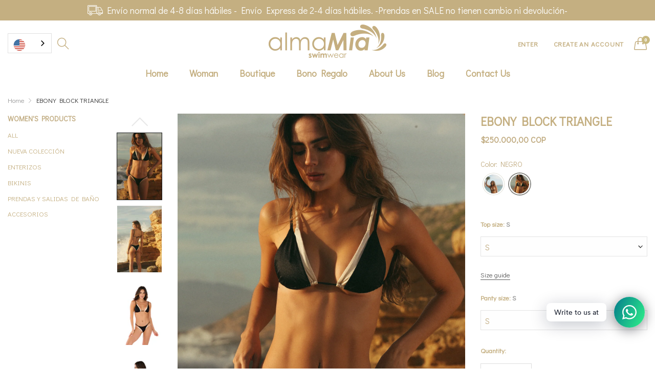

--- FILE ---
content_type: text/html; charset=utf-8
request_url: https://almamiaswimwear.com/products/ebony-block-triangle
body_size: 47950
content:
<!doctype html>
  <!--[if IE 9]> <html class="ie9 no-js" lang="es" dir=""> <![endif]-->
  <!--[if (gt IE 9)|!(IE)]><!--> <html class="no-js" lang="es" dir="ltr"> <!--<![endif]-->
  <head>
 
<script>/* start spd config */window._spt_delay_keywords=["/gtag/js,gtag(,/checkouts,/tiktok-track.js,/hotjar-,/smile-,/adoric.js,/wpm/,fbq("];window._spt_advdlkws=[""];/* end spd config */</script>
<base href="https://almamiaswimwear.com" />
    <meta charset="utf-8">
    <meta http-equiv="X-UA-Compatible" content="IE=edge,chrome=1">
    <meta name="viewport" content="user-scalable=no,width=device-width,minimum-scale=1,initial-scale=1,maximum-scale=1">
    <!--<meta name="theme-color" content="#7796A8">-->
    <meta name="theme-color" content="#b39f77" />
    <link rel="canonical" href="https://almamiaswimwear.com/products/ebony-block-triangle"><link rel="amphtml" href="https://almamiaswimwear.com/products/ebony-block-triangle?view=amp"><link rel="shortcut icon" href="//almamiaswimwear.com/cdn/shop/files/favicon_32x32.png?v=1613728522" type="image/png">
    <link rel="apple-touch-icon" href="//almamiaswimwear.com/cdn/shop/files/favicon_32x32.png?v=1613728522" /><title>EBONY BLOCK TRIANGLE
&ndash; almaMia swimwear 
</title><meta name="description" content="Vestido de baño de dos piezas.  Color Butter y Negro. Sesgo de base para amarre en espalda. Top y panty con doble tira. Panty talle bajo . Panty con recogido en posterior. La modelo usa talla S y sus respectivas medidas son: Cadera: 90 cm, cintura: 64 cm, busto: 90 cm."><!-- /snippets/social-meta-tags.liquid --><meta property="og:site_name" content="almaMia swimwear ">
<meta property="og:url" content="https://almamiaswimwear.com/products/ebony-block-triangle">
<meta property="og:title" content="EBONY BLOCK TRIANGLE">
<meta property="og:type" content="product">
<meta property="og:description" content="Vestido de baño de dos piezas.  Color Butter y Negro. Sesgo de base para amarre en espalda. Top y panty con doble tira. Panty talle bajo . Panty con recogido en posterior. La modelo usa talla S y sus respectivas medidas son: Cadera: 90 cm, cintura: 64 cm, busto: 90 cm."><meta property="og:price:amount" content="250.000">
  <meta property="og:price:currency" content="COP"><meta property="og:image" content="http://almamiaswimwear.com/cdn/shop/products/818_3_1200x1200.jpg?v=1675877679"><meta property="og:image" content="http://almamiaswimwear.com/cdn/shop/products/818_2_1200x1200.jpg?v=1675877679"><meta property="og:image" content="http://almamiaswimwear.com/cdn/shop/products/818_4_1200x1200.jpg?v=1675877679">
<meta property="og:image:secure_url" content="https://almamiaswimwear.com/cdn/shop/products/818_3_1200x1200.jpg?v=1675877679"><meta property="og:image:secure_url" content="https://almamiaswimwear.com/cdn/shop/products/818_2_1200x1200.jpg?v=1675877679"><meta property="og:image:secure_url" content="https://almamiaswimwear.com/cdn/shop/products/818_4_1200x1200.jpg?v=1675877679">
<meta name="twitter:card" content="summary_large_image">
<meta name="twitter:title" content="EBONY BLOCK TRIANGLE">
<meta name="twitter:description" content="Vestido de baño de dos piezas.  Color Butter y Negro. Sesgo de base para amarre en espalda. Top y panty con doble tira. Panty talle bajo . Panty con recogido en posterior. La modelo usa talla S y sus respectivas medidas son: Cadera: 90 cm, cintura: 64 cm, busto: 90 cm.">
<link href="https://fonts.googleapis.com/css?family=Poppins:300,300i,400,400i,500,500i,600,600i,700,700i" rel="stylesheet">
<link href="https://fonts.googleapis.com/css2?family=Roboto:wght@300;400;500;700&amp;display=swap" rel="stylesheet">
<link href="https://fonts.googleapis.com/css?family=Open+Sans:400,400i,600,600i,700,700i" rel="stylesheet">
<link href="https://fonts.googleapis.com/css2?family=Didact+Gothic&amp;display=swap" rel="stylesheet">
<link href="https://fonts.googleapis.com/css?family=Poppins:300,300i,400,400i,500,500i,600,600i,700,700i" rel="stylesheet" media="all and (min-width: 801px)">
<link href="https://fonts.googleapis.com/css2?family=Roboto:wght@300;400;500;700&amp;display=swap" rel="stylesheet" media="all and (min-width: 801px)">
<link href="https://fonts.googleapis.com/css?family=Open+Sans:400,400i,600,600i,700,700i" rel="stylesheet" media="all and (min-width: 801px)">
<link href="https://fonts.googleapis.com/css2?family=Didact+Gothic&amp;display=swap" rel="stylesheet" media="all and (min-width: 801px)">
<link href="//almamiaswimwear.com/cdn/shop/t/16/assets/style.scss.css?v=9553797347919197901763745475" rel="stylesheet" type="text/css" media="all" data-style-link/>
  <link href="//almamiaswimwear.com/cdn/shop/t/16/assets/style-tablet.scss.css?v=103468515205136541401763745475" rel="stylesheet" type="text/css" media="all and (min-width: 551px)" data-style-link/>
  <link href="//almamiaswimwear.com/cdn/shop/t/16/assets/style-desktop.scss.css?v=114940221193424820541763745475" rel="stylesheet" type="text/css" media="all and (min-width: 1261px)" data-style-link/>
  <link href="//almamiaswimwear.com/cdn/shop/t/16/assets/section-build.scss.css?v=23496488115214323161763745475" rel="stylesheet" type="text/css" media="all" data-style-link/>
  <link href="//almamiaswimwear.com/cdn/shop/t/16/assets/page-build.scss.css?v=53614843570654088481763745475" rel="stylesheet" type="text/css" media="all" data-style-link/>
    
    <link href="//almamiaswimwear.com/cdn/shop/t/16/assets/custom.scss.css?v=117452543784285840361763745475" rel="stylesheet" type="text/css" media="all" data-style-link-rtl/>
    
    <link href="//almamiaswimwear.com/cdn/shop/t/16/assets/settings-bar.scss.css?v=82964429618866450141763745475" rel="stylesheet" type="text/css" media="all" />
    <link href="https://fonts.googleapis.com/css2?family=Amatic+SC:wght@400;700&display=swap" rel="stylesheet">
    <script src="//cdn.shopify.com/s/javascripts/currencies.js" defer="defer"></script>
    <script>
    var theme = {};
    theme.current_page = "product";
    theme.settings = {"color_primary":"#c4af81","color_primary_hover":"#aa9874","color_primary_custom":"#67bc00","color_secondary":"#767676","color_secondary_hover":"#767676","color_success":"#3adb76","color_success_hover":"#3adb76","color_warning":"#ffae00","color_warning_hover":"#ffae00","color_alert":"#cc4b37","color_alert_hover":"#cc4b37","color_light_gray":"#e6e6e6","color_medium_gray":"#a9a9aa","color_dark_gray":"#7f7f7f","color_page_bg":"#ffffff","color_page_link":"#c4af81","color_page_link_hover":"#b4a076","color_page_heading":"#c4ae81","color_page_paragraph":"#c0ab80","color_page_icon":"#c4ae81","color_page_border":"#e3e3e3","color_desktop_page_bg":"#ffffff","color_desktop_page_link":"#c4af81","color_desktop_page_link_hover":"#b8a379","color_desktop_page_heading":"#baaa76","color_desktop_page_paragraph":"#c0ab80","color_desktop_page_icon":"#b8a379","color_header_bg":"#ffffff","color_header_color":"#c4af81","color_breadcrumb_desktop_bg":"#eaeaea","color_breadcrumb_desktop_color":"#666666","color_breadcrumb_desktop_hover_color":"#baaa76","color_footer_bg":"#f1f2f4","color_footer_color":"#ffffff","font_embed":"\u003clink href=\"https:\/\/fonts.googleapis.com\/css?family=Poppins:300,300i,400,400i,500,500i,600,600i,700,700i\" rel=\"stylesheet\"\u003e\n\u003clink href=\"https:\/\/fonts.googleapis.com\/css2?family=Roboto:wght@300;400;500;700\u0026amp;display=swap\" rel=\"stylesheet\"\u003e\n\u003clink href=\"https:\/\/fonts.googleapis.com\/css?family=Open+Sans:400,400i,600,600i,700,700i\" rel=\"stylesheet\"\u003e\n\u003clink href=\"https:\/\/fonts.googleapis.com\/css2?family=Didact+Gothic\u0026amp;display=swap\" rel=\"stylesheet\"\u003e","font_paragraph":"'Didact Gothic',Roboto,Poppins, sans-serif;","font_title":"'Didact Gothic',Roboto,Poppins, sans-serif;","font_desktop_embed":"\u003clink href=\"https:\/\/fonts.googleapis.com\/css?family=Poppins:300,300i,400,400i,500,500i,600,600i,700,700i\" rel=\"stylesheet\"\u003e\n\u003clink href=\"https:\/\/fonts.googleapis.com\/css2?family=Roboto:wght@300;400;500;700\u0026amp;display=swap\" rel=\"stylesheet\"\u003e\n\u003clink href=\"https:\/\/fonts.googleapis.com\/css?family=Open+Sans:400,400i,600,600i,700,700i\" rel=\"stylesheet\"\u003e\n\u003clink href=\"https:\/\/fonts.googleapis.com\/css2?family=Didact+Gothic\u0026amp;display=swap\" rel=\"stylesheet\"\u003e","font_desktop_paragraph":"'Didact Gothic',Roboto,Poppins, sans-serif;","font_desktop_title":"'Didact Gothic',Roboto,Poppins, sans-serif;","general_page_direction":"ltr","general_sticky_header_menu":true,"general_button_to_top":true,"general_search_article":true,"general_ajax_cart_notification":"","general_compare_notification":true,"general_wishlist_notification":true,"dimension_mobile_height":35,"favicon":"\/\/almamiaswimwear.com\/cdn\/shop\/files\/favicon.png?v=1613728522","mailing_list_active":false,"news_title":"¡Únete a nosotros!","news_sub":"Suscríbete y recibe notificaciones sobre nuestras promociones y nuevas colecciones","news_input_title":"Email Address","news_input":"ejemplo@email.com","news_actiontext":"Enviar","mailchimp_form_action":"https:\/\/almamiaswimwear.com","news_prevent":"Acepto términos y condiciones","news_time":"40","mailing_bg":"\/\/almamiaswimwear.com\/cdn\/shop\/files\/OLMO_PRINCIPAL.jpg?v=1703684549","popup_left_enable":true,"popup_left_title":"Other customer are viewing","popup_left_collection":"","popup_left_limit":"8","popup_left_timeout":"8000","header_style":"1","currency_format":"money_format","supported_currencies":"","default_currency":"","index_style":"1","index_bottom":true,"index_bottom1":true,"index_bottom2":true,"index_bottom3":true,"bkghome":null,"index_home10slideshow":false,"index_home12slideshow":false,"footer_style":"2","quickview_layout":"simple","quickview_image_width":800,"quickview_image_height":1026,"show_earnpoints":false,"show_details":true,"detail_title":"Detalles","show_sku":true,"show_vendor":false,"show_type":false,"show_inventory":true,"show_description":true,"desc_title":"Descripción","show_customimage":false,"customimage":null,"show_share_buttons":true,"layout":"default","product_option":"Color:color|Image:image|Size:size","product_color_mapping":"Bronzed: #CD7F32|\nHabano: #ebc4ac|\nRojo: #FF0000|\nLila: #C8A2C8|\nRosa: #FFC0CB|\nAzul: #8fc2be|\nCaramelo: #D2691E|\nPearly: #EAE0C8|\nNegro: #000000|\nTerracota: #E2725B|\nDorado: #FFD700|\nBlanco: #FFFFFF|\nVerde: #8ebf91|\nMarfil: #FFFFF0|\nNaranja: #FFA500|","product_upsell_active":false,"product_upsell_title":"Outlet","product_upsell_collection":"ventas-cruzadas","product_upsell_limit":"5","product_upsell_autoplay":true,"product_upsell_autoplay_speed":"5000","product_upsell_column":"3","product_upsell_row":1,"product_upsell_navigation":true,"product_upsell_pagination":true,"product_item_retina":true,"product_item_quick_view":true,"product_item_compare":true,"product_item_wishlist":true,"product_item_rating":false,"product_item_option":true,"coloravailable":true,"product_item_vendor":true,"product_freetext":true,"product_item_label":true,"product_item_label_sale":"-[percent]%","product_item_label_sale_color":"#ffffff","product_item_label_sale_bg":"#f0083a","product_item_label_new":"nuevo","product_item_label_new_color":"#ffffff","product_item_label_new_bg":"#3d6deb","product_item_label_hot":"hot","product_item_label_hot_color":"#ffffff","product_item_label_hot_bg":"#73c400","cookies_active":true,"cookies_title":"\u003cimg src=\"https:\/\/cdn.shopify.com\/s\/files\/1\/0379\/1795\/0090\/files\/cookie.png?v=1591118692\" data-src=\"https:\/\/cdn.shopify.com\/s\/files\/1\/0379\/1795\/0090\/files\/cookie.png?v=1591118692\" lazyloaded=\"\" alt=\"Cookies\" style=\"width:35px;margin-right:10px\"\u003e Este sitio web utiliza cookies para garantizar que obtenga la mejor experiencia en nuestro sitio web.","action_text_1":"","action_text_1_link":"https:\/\/cookiesandyou.com","action_text_2":"LISTO!","color_background":"#9a9a9a","color_title":"#ffffff","social_behance_link":"","social_blogger_link":"","social_dribble_link":"","social_facebook_link":"","social_gplus_link":"","social_instagram_link":"https:\/\/www.instagram.com\/almamiaswimwearofficial\/","social_linkedin_link":"","social_pinterest_link":"","social_snapchat_link":"","social_tumblr_link":"","social_twitter_link":"","social_vimeo_link":"","social_youtube_link":"","social_custom_1_logo":null,"social_custom_1_title":"","social_custom_1_link":"","social_custom_2_logo":null,"social_custom_2_title":"","social_custom_2_link":"","social_custom_3_logo":null,"social_custom_3_title":"","social_custom_3_link":"","social_custom_4_logo":null,"social_custom_4_title":"","social_custom_4_link":"","social_custom_5_logo":null,"social_custom_5_title":"","social_custom_5_link":"","share_facebook":true,"share_twitter":true,"share_pinterest":true,"checkout_header_image":null,"checkout_logo_image":"\/\/almamiaswimwear.com\/cdn\/shop\/files\/logo-almamia.png?v=1613728520","checkout_logo_position":"center","checkout_logo_size":"large","checkout_body_background_image":"\/\/almamiaswimwear.com\/cdn\/shop\/files\/bg-mia.png?v=1613728632","checkout_body_background_color":"#ffffff","checkout_input_background_color_mode":"transparent","checkout_sidebar_background_image":null,"checkout_sidebar_background_color":"#fafafa","checkout_heading_font":"Helvetica Neue","checkout_body_font":"Helvetica Neue","checkout_accent_color":"#d14014","checkout_button_color":"#c5b189","checkout_error_color":"#e32c2b","checkout_layout":"onepage","color_header_desktop_bg":"#ffffff","color_header_desktop_color":"#060606","color_header_desktop_border":"#e5e5e5","color_top_nav_desktop_color":"#060606","color_top_nav_desktop_bg":"#ffffff","color_top_nav_desktop_border":"#e7e7e8","color_footer_desktop_bg":"#ffffff","color_footer_desktop_color":"#060606","color_footer_desktop_title_color":"#060606","section":"left-sidebar information-custom","darkmode":false,"product_item_description":false,"product_item_description_strcut":256,"area1":"1","area2":"2","area3":"3","font_paragraph_url":"","font_title_url":"","font_desktop_paragraph_url":"","font_desktop_title_url":"","general_loading_screen":true,"general_loading_screen_logo":"","general_loading_screen_bg":"#ffffff","general_animation_loader":true,"color_desktop_page_border":"#dcdcdc","general_ajax_cart_popup":true,"show_multiple_currencies":true,"currency_heading":"","product_option_color":"Red:red | Pink:pink | Purple:purple | Deep purple:deep-purple | Indigo:indigo | Blue:blue | Light blue:light-blue | Cyan:cyan | Teal:teal | Green:green | Light green:light-green | Lime:lime | Yellow:yellow | Amber:amber | Orange:orange | Deep orange:deep-orange | Brown:brown | Gray:gray | Blue gray:blue-gray | Black:black | White:white","color_page_box_heading":"#ffffff","color_page_box_paragraph":"#ffffff","color_desktop_page_box_heading":"#ffffff","color_desktop_page_box_paragraph":"#ffffff","color_icon":"#1a1a1a","color_border":"#cccccc","color_header_mobile_bg":"#ffffff","color_header_mobile_color":"#1a1a1a","color_footer_mobile_bg":"#f1f2f4","color_footer_mobile_color":"#313233","nav_linklist":"","nav_linklist_left":"","nav_linklist_right":"","nav_sticky":true,"menu_label_1":"","menu_label_2":"","mega1_title":"","mega1_col1_linklist":"","mega1_col2_linklist":"","mega1_col3_banner":"","mega2_title":"","mega2_col1_linklist":"","mega2_col2_linklist":"","mega2_col3_linklist":"","mega2_col4_banner":"","mega3_title":"","mega3_col1_linklist":"","mega3_col2_linklist":"","mega3_col3_linklist":"","mega3_col4_linklist":"","mega3_col5_banner":"","color_text":"#3d4246","color_body_text":"#788188","color_sale_text":"#7796A8","color_borders":"#e8e9eb","color_button":"#7796A8","color_button_text":"#fff","color_small_button":"#fff","color_small_button_text":"#3d4246","color_text_field":"#fff","color_text_field_text":"#000","color_image_overlay_text":"#fff","color_image_overlay":"#3d4246","image_overlay_opacity":25,"color_body_bg":"#fff","type_header_family":"Google_Work+Sans_600_sans","type_header_base_size":"26px","type_base_family":"Google_Work+Sans_400_sans","type_base_size":"16px","type_bold_product_titles":false,"customer_layout":"customer_area"};
    theme.moneyFormat = "\u003cspan class=money\u003e${{amount_no_decimals_with_comma_separator}} COP\u003c\/span\u003e";
    theme.strings = {
      addToCart: "Agregar al carrito",
      soldOut: "Agotado",
      unavailable: "No disponible",
      showMore: "Ver más",
      showLess: "Mostrar menos",
      addressError: "No se puede encontrar esa dirección",
      addressNoResults: "No results for that address",
      addressQueryLimit: "Se ha excedido el límite de uso de la API de Google . Considere la posibilidad de actualizar a un \u003ca href=\"https:\/\/developers.google.com\/maps\/premium\/usage-limits\"\u003ePlan Premium\u003c\/a\u003e.",
      authError: "Hubo un problema de autenticación con su cuenta de Google Maps."
    };
    theme.currency = {
      currencyFormat: 'money_format',
      shopCurrency: 'COP',
      defaultCurrency: 'COP',
      moneyWithCurrencyFormat: "${{amount_no_decimals_with_comma_separator}} COP",
      moneyFormat: "${{amount_no_decimals_with_comma_separator}} COP"
    };
    document.documentElement.className = document.documentElement.className.replace('no-js', 'js');
    </script>
    <script>window.__webpack_public_path__ = "//almamiaswimwear.com/cdn/shop/t/16/assets/";</script>
    <script src="//almamiaswimwear.com/cdn/shop/t/16/assets/bundle-vendors.js?v=180899172008016515591763745475" defer="defer"></script>
    <script src="//almamiaswimwear.com/cdn/shop/t/16/assets/bundle.js?v=54647889462567470171763745475" defer="defer"></script>
    <!--[if (lte IE 9) ]><script src="//almamiaswimwear.com/cdn/shop/t/16/assets/match-media.min.js?v=22265819453975888031763745475" type="text/javascript"></script><![endif]--><!--[if (gt IE 9)|!(IE)]><!--><script src="//almamiaswimwear.com/cdn/shop/t/16/assets/lazysizes.js?v=174831369459615807681763745475" async="async"></script><!--<![endif]-->
    <!--[if lte IE 9]><script src="//almamiaswimwear.com/cdn/shop/t/16/assets/lazysizes.min.js?v=3241"></script><![endif]-->
    <script>window.performance && window.performance.mark && window.performance.mark('shopify.content_for_header.start');</script><meta name="facebook-domain-verification" content="plr9bt2cqbg15on1upkv4cyzh81xcm">
<meta name="google-site-verification" content="0aZEMolIM5OkQIHk0AW_voUMJQzhyjLut-_4S3XttKg">
<meta id="shopify-digital-wallet" name="shopify-digital-wallet" content="/37917950090/digital_wallets/dialog">
<link rel="alternate" type="application/json+oembed" href="https://almamiaswimwear.com/products/ebony-block-triangle.oembed">
<script async="async" src="/checkouts/internal/preloads.js?locale=es-CO"></script>
<script id="shopify-features" type="application/json">{"accessToken":"bad5b9db96bed8135328bc5081056741","betas":["rich-media-storefront-analytics"],"domain":"almamiaswimwear.com","predictiveSearch":true,"shopId":37917950090,"locale":"es"}</script>
<script>var Shopify = Shopify || {};
Shopify.shop = "almamia-store.myshopify.com";
Shopify.locale = "es";
Shopify.currency = {"active":"COP","rate":"1.0"};
Shopify.country = "CO";
Shopify.theme = {"name":"FLAIR Kala-allinone-v6.1.14-Colombia","id":149042528394,"schema_name":"Kala AllinOne","schema_version":"6.1","theme_store_id":null,"role":"main"};
Shopify.theme.handle = "null";
Shopify.theme.style = {"id":null,"handle":null};
Shopify.cdnHost = "almamiaswimwear.com/cdn";
Shopify.routes = Shopify.routes || {};
Shopify.routes.root = "/";</script>
<script type="module">!function(o){(o.Shopify=o.Shopify||{}).modules=!0}(window);</script>
<script>!function(o){function n(){var o=[];function n(){o.push(Array.prototype.slice.apply(arguments))}return n.q=o,n}var t=o.Shopify=o.Shopify||{};t.loadFeatures=n(),t.autoloadFeatures=n()}(window);</script>
<script id="shop-js-analytics" type="application/json">{"pageType":"product"}</script>
<script defer="defer" async type="module" src="//almamiaswimwear.com/cdn/shopifycloud/shop-js/modules/v2/client.init-shop-cart-sync_2Gr3Q33f.es.esm.js"></script>
<script defer="defer" async type="module" src="//almamiaswimwear.com/cdn/shopifycloud/shop-js/modules/v2/chunk.common_noJfOIa7.esm.js"></script>
<script defer="defer" async type="module" src="//almamiaswimwear.com/cdn/shopifycloud/shop-js/modules/v2/chunk.modal_Deo2FJQo.esm.js"></script>
<script type="module">
  await import("//almamiaswimwear.com/cdn/shopifycloud/shop-js/modules/v2/client.init-shop-cart-sync_2Gr3Q33f.es.esm.js");
await import("//almamiaswimwear.com/cdn/shopifycloud/shop-js/modules/v2/chunk.common_noJfOIa7.esm.js");
await import("//almamiaswimwear.com/cdn/shopifycloud/shop-js/modules/v2/chunk.modal_Deo2FJQo.esm.js");

  window.Shopify.SignInWithShop?.initShopCartSync?.({"fedCMEnabled":true,"windoidEnabled":true});

</script>
<script>(function() {
  var isLoaded = false;
  function asyncLoad() {
    if (isLoaded) return;
    isLoaded = true;
    var urls = ["https:\/\/cdn.shopify.com\/s\/files\/1\/0184\/4255\/1360\/files\/whatsapp.min.js?v=1591066395\u0026shop=almamia-store.myshopify.com","https:\/\/cdn.weglot.com\/weglot_script_tag.js?shop=almamia-store.myshopify.com","https:\/\/a.mailmunch.co\/widgets\/site-1052264-a57ec352f8480782dde9c70df6701490adcb5414.js?shop=almamia-store.myshopify.com","https:\/\/cdn.shopify.com\/s\/files\/1\/0379\/1795\/0090\/t\/8\/assets\/pop_37917950090.js?v=1697039257\u0026shop=almamia-store.myshopify.com","https:\/\/cdn.shopify.com\/s\/files\/1\/0597\/3783\/3627\/files\/tptinstall.min.js?v=1718591634\u0026t=tapita-seo-script-tags\u0026shop=almamia-store.myshopify.com","https:\/\/cdn.nfcube.com\/instafeed-f39611f698db1bf6e40b8a92057f7221.js?shop=almamia-store.myshopify.com"];
    for (var i = 0; i < urls.length; i++) {
      var s = document.createElement('script');
      s.type = 'text/javascript';
      s.async = true;
      s.src = urls[i];
      var x = document.getElementsByTagName('script')[0];
      x.parentNode.insertBefore(s, x);
    }
  };
  if(window.attachEvent) {
    window.attachEvent('onload', asyncLoad);
  } else {
    window.addEventListener('load', asyncLoad, false);
  }
})();</script>
<script id="__st">var __st={"a":37917950090,"offset":-18000,"reqid":"e06d3967-52cb-4926-a40f-ee0433543cdd-1769079184","pageurl":"almamiaswimwear.com\/products\/ebony-block-triangle","u":"40b3238183ad","p":"product","rtyp":"product","rid":7673844170890};</script>
<script>window.ShopifyPaypalV4VisibilityTracking = true;</script>
<script id="captcha-bootstrap">!function(){'use strict';const t='contact',e='account',n='new_comment',o=[[t,t],['blogs',n],['comments',n],[t,'customer']],c=[[e,'customer_login'],[e,'guest_login'],[e,'recover_customer_password'],[e,'create_customer']],r=t=>t.map((([t,e])=>`form[action*='/${t}']:not([data-nocaptcha='true']) input[name='form_type'][value='${e}']`)).join(','),a=t=>()=>t?[...document.querySelectorAll(t)].map((t=>t.form)):[];function s(){const t=[...o],e=r(t);return a(e)}const i='password',u='form_key',d=['recaptcha-v3-token','g-recaptcha-response','h-captcha-response',i],f=()=>{try{return window.sessionStorage}catch{return}},m='__shopify_v',_=t=>t.elements[u];function p(t,e,n=!1){try{const o=window.sessionStorage,c=JSON.parse(o.getItem(e)),{data:r}=function(t){const{data:e,action:n}=t;return t[m]||n?{data:e,action:n}:{data:t,action:n}}(c);for(const[e,n]of Object.entries(r))t.elements[e]&&(t.elements[e].value=n);n&&o.removeItem(e)}catch(o){console.error('form repopulation failed',{error:o})}}const l='form_type',E='cptcha';function T(t){t.dataset[E]=!0}const w=window,h=w.document,L='Shopify',v='ce_forms',y='captcha';let A=!1;((t,e)=>{const n=(g='f06e6c50-85a8-45c8-87d0-21a2b65856fe',I='https://cdn.shopify.com/shopifycloud/storefront-forms-hcaptcha/ce_storefront_forms_captcha_hcaptcha.v1.5.2.iife.js',D={infoText:'Protegido por hCaptcha',privacyText:'Privacidad',termsText:'Términos'},(t,e,n)=>{const o=w[L][v],c=o.bindForm;if(c)return c(t,g,e,D).then(n);var r;o.q.push([[t,g,e,D],n]),r=I,A||(h.body.append(Object.assign(h.createElement('script'),{id:'captcha-provider',async:!0,src:r})),A=!0)});var g,I,D;w[L]=w[L]||{},w[L][v]=w[L][v]||{},w[L][v].q=[],w[L][y]=w[L][y]||{},w[L][y].protect=function(t,e){n(t,void 0,e),T(t)},Object.freeze(w[L][y]),function(t,e,n,w,h,L){const[v,y,A,g]=function(t,e,n){const i=e?o:[],u=t?c:[],d=[...i,...u],f=r(d),m=r(i),_=r(d.filter((([t,e])=>n.includes(e))));return[a(f),a(m),a(_),s()]}(w,h,L),I=t=>{const e=t.target;return e instanceof HTMLFormElement?e:e&&e.form},D=t=>v().includes(t);t.addEventListener('submit',(t=>{const e=I(t);if(!e)return;const n=D(e)&&!e.dataset.hcaptchaBound&&!e.dataset.recaptchaBound,o=_(e),c=g().includes(e)&&(!o||!o.value);(n||c)&&t.preventDefault(),c&&!n&&(function(t){try{if(!f())return;!function(t){const e=f();if(!e)return;const n=_(t);if(!n)return;const o=n.value;o&&e.removeItem(o)}(t);const e=Array.from(Array(32),(()=>Math.random().toString(36)[2])).join('');!function(t,e){_(t)||t.append(Object.assign(document.createElement('input'),{type:'hidden',name:u})),t.elements[u].value=e}(t,e),function(t,e){const n=f();if(!n)return;const o=[...t.querySelectorAll(`input[type='${i}']`)].map((({name:t})=>t)),c=[...d,...o],r={};for(const[a,s]of new FormData(t).entries())c.includes(a)||(r[a]=s);n.setItem(e,JSON.stringify({[m]:1,action:t.action,data:r}))}(t,e)}catch(e){console.error('failed to persist form',e)}}(e),e.submit())}));const S=(t,e)=>{t&&!t.dataset[E]&&(n(t,e.some((e=>e===t))),T(t))};for(const o of['focusin','change'])t.addEventListener(o,(t=>{const e=I(t);D(e)&&S(e,y())}));const B=e.get('form_key'),M=e.get(l),P=B&&M;t.addEventListener('DOMContentLoaded',(()=>{const t=y();if(P)for(const e of t)e.elements[l].value===M&&p(e,B);[...new Set([...A(),...v().filter((t=>'true'===t.dataset.shopifyCaptcha))])].forEach((e=>S(e,t)))}))}(h,new URLSearchParams(w.location.search),n,t,e,['guest_login'])})(!0,!0)}();</script>
<script integrity="sha256-4kQ18oKyAcykRKYeNunJcIwy7WH5gtpwJnB7kiuLZ1E=" data-source-attribution="shopify.loadfeatures" defer="defer" src="//almamiaswimwear.com/cdn/shopifycloud/storefront/assets/storefront/load_feature-a0a9edcb.js" crossorigin="anonymous"></script>
<script data-source-attribution="shopify.dynamic_checkout.dynamic.init">var Shopify=Shopify||{};Shopify.PaymentButton=Shopify.PaymentButton||{isStorefrontPortableWallets:!0,init:function(){window.Shopify.PaymentButton.init=function(){};var t=document.createElement("script");t.src="https://almamiaswimwear.com/cdn/shopifycloud/portable-wallets/latest/portable-wallets.es.js",t.type="module",document.head.appendChild(t)}};
</script>
<script data-source-attribution="shopify.dynamic_checkout.buyer_consent">
  function portableWalletsHideBuyerConsent(e){var t=document.getElementById("shopify-buyer-consent"),n=document.getElementById("shopify-subscription-policy-button");t&&n&&(t.classList.add("hidden"),t.setAttribute("aria-hidden","true"),n.removeEventListener("click",e))}function portableWalletsShowBuyerConsent(e){var t=document.getElementById("shopify-buyer-consent"),n=document.getElementById("shopify-subscription-policy-button");t&&n&&(t.classList.remove("hidden"),t.removeAttribute("aria-hidden"),n.addEventListener("click",e))}window.Shopify?.PaymentButton&&(window.Shopify.PaymentButton.hideBuyerConsent=portableWalletsHideBuyerConsent,window.Shopify.PaymentButton.showBuyerConsent=portableWalletsShowBuyerConsent);
</script>
<script data-source-attribution="shopify.dynamic_checkout.cart.bootstrap">document.addEventListener("DOMContentLoaded",(function(){function t(){return document.querySelector("shopify-accelerated-checkout-cart, shopify-accelerated-checkout")}if(t())Shopify.PaymentButton.init();else{new MutationObserver((function(e,n){t()&&(Shopify.PaymentButton.init(),n.disconnect())})).observe(document.body,{childList:!0,subtree:!0})}}));
</script>

<script>window.performance && window.performance.mark && window.performance.mark('shopify.content_for_header.end');</script>
<style></style><!--LH-->
<script>window.__pagefly_analytics_settings__={"acceptTracking":false};</script>
 <!-- "snippets/hulkcode_common.liquid" was not rendered, the associated app was uninstalled --><script src='https://productoption.hulkapps.com/hulkcode.js' defer='defer'></script><link rel="alternate" hreflang="es" href="https://almamiaswimwear.com/products/ebony-block-triangle">
<link rel="alternate" hreflang="en" href="https://almamiaswimwear.com/a/l/en/products/ebony-block-triangle">
    

<!--Start Weglot Script-->
<script src="//cdn.weglot.com/weglot.min.js"></script>
<script id="has-script-tags">Weglot.initialize({ api_key:"wg_059a3ec8f7e969f2c0cf0aa3510dc7dd7" });</script>
<!--End Weglot Script-->

  <!-- Da Error en espera de carga
    <script type="text/javascript" src="https://cdn1.electricapps.net/api/scripts/check.js?shop=almamia-store.myshopify.com" async></script>
	-->
  <link href="//almamiaswimwear.com/cdn/shop/t/16/assets/sb.almamia-store.css?v=67799466900363038931763745475" rel="stylesheet" type="text/css" media="all" />
<script>
    var StoreBundleBase = StoreBundleBase || {};
    StoreBundleBase.baseURL = "https://app.storebundle.io/";
    StoreBundleBase.scrEl = document.querySelector('script#sbstorefrontjs');
    StoreBundleBase.shop = Shopify.shop;
    StoreBundleBase.unique_name = Shopify.shop.split('.')[0];
    StoreBundleBase.isProductPage = false;
    StoreBundleBase.isCartPage = false;
    StoreBundleBase.isCollectionPage = false;
    StoreBundleBase.isFrontPage = false;
    StoreBundleBase.apiVersion = "2021-07";
    StoreBundleBase.shopData = {"currency":{"name":"COP","money_format":"<span class=money>$<\/span>{@amount@}","symbol":"<span class=money>$<\/span>","epc":["COP"],"country":{"name":"Colombia","iso2":"CO"}},"meta":{"weight_unit":"kg","pwd":false,"timezone":{"full":"(GMT-05:00) America\/New_York","slim":"America\/New_York"}}};
    StoreBundleBase.isOwner = false;
    StoreBundleBase.formatMoney=function(a,b=!0){var c;if(c=this.shopData.currency.symbol?this.shopData.currency.symbol:Shopify.currency.active,a)return b?(a/=100,a=(+a.toFixed(2)).toLocaleString(),`${c+a}`):(a=(+a.toFixed(2)).toLocaleString(),`${c+a}`)};

    
        StoreBundleBase.isProductPage = true;
    

    

    

    


    

    

    
        StoreBundleBase.isOwner = false;
    
</script>
<script src='//almamiaswimwear.com/cdn/shop/t/16/assets/sb.almamia-store-geo.js?v=23784250916099488291763745475' id='sbstoregeojs'></script>
<script id="sbjQuerySniffer" defer="defer"></script>
<script src='//almamiaswimwear.com/cdn/shop/t/16/assets/sb.almamia-store.js?v=111603181540343972631763745475' defer='defer' id='sbstorefrontjs'></script>



<script src="//almamiaswimwear.com/cdn/shop/t/16/assets/jquery-3.3.1.min.js?v=61395414644828968241763745475"></script>
<link href="//almamiaswimwear.com/cdn/shop/t/16/assets/estilosnc.css?v=180138115783441614671763745475" rel="stylesheet" type="text/css" media="all" data-style-link-rtl/>

  <!-- Clarity tracking code for https://almamiaswimwear.com/ -->
<script>
    (function(c,l,a,r,i,t,y){
        c[a]=c[a]||function(){(c[a].q=c[a].q||[]).push(arguments)};
        t=l.createElement(r);t.async=1;t.src="https://www.clarity.ms/tag/"+i+"?ref=bwt";
        y=l.getElementsByTagName(r)[0];y.parentNode.insertBefore(t,y);
    })(window, document, "clarity", "script", "s8awuxsend");
</script>
  <script type="text/javascript">
  window.Pop = window.Pop || {};
  window.Pop.common = window.Pop.common || {};
  window.Pop.common.shop = {
    permanent_domain: 'almamia-store.myshopify.com',
    currency: "COP",
    money_format: "\u003cspan class=money\u003e${{amount_no_decimals_with_comma_separator}} COP\u003c\/span\u003e",
    id: 37917950090
  };
  

  window.Pop.common.template = 'product';
  window.Pop.common.cart = {};
  window.Pop.common.vapid_public_key = "BJuXCmrtTK335SuczdNVYrGVtP_WXn4jImChm49st7K7z7e8gxSZUKk4DhUpk8j2Xpiw5G4-ylNbMKLlKkUEU98=";
  window.Pop.global_config = {"asset_urls":{"loy":{},"rev":{},"pu":{"init_js":null},"widgets":{"init_js":"https:\/\/cdn.shopify.com\/s\/files\/1\/0194\/1736\/6592\/t\/1\/assets\/ba_widget_init.js?v=1743185715","modal_js":"https:\/\/cdn.shopify.com\/s\/files\/1\/0194\/1736\/6592\/t\/1\/assets\/ba_widget_modal.js?v=1728041538","modal_css":"https:\/\/cdn.shopify.com\/s\/files\/1\/0194\/1736\/6592\/t\/1\/assets\/ba_widget_modal.css?v=1654723622"},"forms":{},"global":{"helper_js":"https:\/\/cdn.shopify.com\/s\/files\/1\/0194\/1736\/6592\/t\/1\/assets\/ba_pop_tracking.js?v=1704919189"}},"proxy_paths":{"pop":"\/apps\/ba-pop","app_metrics":"\/apps\/ba-pop\/app_metrics","push_subscription":"\/apps\/ba-pop\/push"},"aat":["pop"],"pv":false,"sts":false,"bam":true,"batc":true,"base_money_format":"\u003cspan class=money\u003e${{amount_no_decimals_with_comma_separator}} COP\u003c\/span\u003e","online_store_version":1,"loy_js_api_enabled":false,"shop":{"id":37917950090,"name":"almaMia swimwear ","domain":"almamiaswimwear.com"}};
  window.Pop.widgets_config = {"id":122283,"active":true,"frequency_limit_amount":2,"frequency_limit_time_unit":"days","background_image":{"position":"left","widget_background_preview_url":"blob:https:\/\/marketing.rivo.io\/d02b20bc-368d-4d0f-93d9-faaf59afeb2b"},"initial_state":{"body":"(10% DE DCTO EN TU PRIMERA COMPRA)","title":"¡UNETE A NOSOTROS!\u003cbr\u003e\u003cspan style=\"font-size: 20px !important;\"\u003e¡Suscríbete y haz parte de almaMia!\u003cspan\u003e","cta_text":"SUSCRIBIRSE","show_email":"true","action_text":"Creando un cupón para ti","footer_text":"Al enviar tus datos aceptas nuestra política de tratamiento de datos.","dismiss_text":".","email_placeholder":"Correo electrónico","phone_placeholder":"Phone Number"},"success_state":{"body":"\r\nAhora haces parte de nuestra lista de difusión.\r\nTe compartimos en tu correo el código de descuento. ¡Disfrútalo!","title":"¡Gracias!🐚 ","cta_text":"Ir a comprar","cta_action":"dismiss","redirect_url":"","open_url_new_tab":"false"},"closed_state":{"action":"close_widget","font_size":"20","action_text":"GET 10% OFF","display_offset":"300","display_position":"left"},"error_state":{"submit_error":"Ocurrió un error, por favor intenta nuevamente.","invalid_email":"Ingresa un correo válido","error_subscribing":"Ocurrió un error, por favor intenta nuevamente.","already_registered":"Ya estás registrado","invalid_phone_number":"Please enter valid phone number!"},"trigger":{"action":"on_timer","delay_in_seconds":"0"},"colors":{"link_color":"#4FC3F7","sticky_bar_bg":"#C62828","cta_font_color":"#fff","body_font_color":"#555555","sticky_bar_text":"#fff","background_color":"#fff","error_text_color":"#ff2626","title_font_color":"#c4af81","footer_font_color":"#bbb","dismiss_font_color":"#bbb","cta_background_color":"#c4af81","sticky_coupon_bar_bg":"#c4af81","error_text_background":"","sticky_coupon_bar_text":"#fff"},"sticky_coupon_bar":{"enabled":"false","message":"No olvides usar tu descuento"},"display_style":{"font":"Arial","size":"large","align":"center"},"dismissable":true,"has_background":true,"opt_in_channels":["email"],"rules":[{"id":75142,"widget_id":122283,"property":"url","operator":"is_homepage","position":1,"value":"homepage","boolean_connector":"AND","arguments":{},"created_at":"2023-10-11T21:02:36.007Z","updated_at":"2023-10-11T21:02:36.007Z"}],"widget_css":".powered_by_rivo{\n  display: none;\n}\n.ba_widget_main_design {\n  background: #fff;\n}\n.ba_widget_content{text-align: center}\n.ba_widget_parent{\n  font-family: Arial;\n}\n.ba_widget_parent.background{\n}\n.ba_widget_left_content{\n  background-image: url(\"https:\/\/d15d3imw3mjndz.cloudfront.net\/aetofh7uzm73nnbem63iyt4ky3du\");\n}\n.ba_widget_right_content{\n}\n#ba_widget_cta_button:disabled{\n  background: #c4af81cc;\n}\n#ba_widget_cta_button{\n  background: #c4af81;\n  color: #fff;\n}\n#ba_widget_cta_button:after {\n  background: #c4af81e0;\n}\n.ba_initial_state_title, .ba_success_state_title{\n  color: #c4af81;\n}\n.ba_initial_state_body, .ba_success_state_body{\n  color: #555555;\n}\n.ba_initial_state_dismiss_text{\n  color: #bbb;\n}\n.ba_initial_state_footer_text, .ba_initial_state_sms_agreement{\n  color: #bbb;\n}\n.ba_widget_error{\n  color: #ff2626;\n  background: ;\n}\n.ba_link_color{\n  color: #4FC3F7;\n}\n","custom_css":".ba_initial_state_title, .ba_success_state_title {\n    font-size: 25px !important;\n}\n.ba_initial_state_body{\nfont-size: 20px !important;\n}\n#ba_widget_cta_button {\n    width: auto !important;\n    font-size: 18px !important;\n}","logo":null};
</script>


<script type="text/javascript">
  

  (function() {
    //Global snippet for Email Popups
    //this is updated automatically - do not edit manually.
    document.addEventListener('DOMContentLoaded', function() {
      function loadScript(src, defer, done) {
        var js = document.createElement('script');
        js.src = src;
        js.defer = defer;
        js.onload = function(){done();};
        js.onerror = function(){
          done(new Error('Failed to load script ' + src));
        };
        document.head.appendChild(js);
      }

      function browserSupportsAllFeatures() {
        return window.Promise && window.fetch && window.Symbol;
      }

      if (browserSupportsAllFeatures()) {
        main();
      } else {
        loadScript('https://cdnjs.cloudflare.com/polyfill/v3/polyfill.min.js?features=Promise,fetch', true, main);
      }

      function loadAppScripts(){
        const popAppEmbedEnabled = document.getElementById("pop-app-embed-init");

        if (window.Pop.global_config.aat.includes("pop") && !popAppEmbedEnabled){
          loadScript(window.Pop.global_config.asset_urls.widgets.init_js, true, function(){});
        }
      }

      function main(err) {
        loadScript(window.Pop.global_config.asset_urls.global.helper_js, false, loadAppScripts);
      }
    });
  })();
</script>



<!-- BEGIN app block: shopify://apps/tipo-related-products/blocks/app-embed/75cf2d86-3988-45e7-8f28-ada23c99704f --><script type="text/javascript">
  
    
    
    var Globo = Globo || {};
    window.Globo.RelatedProducts = window.Globo.RelatedProducts || {}; window.moneyFormat = "${{amount_no_decimals_with_comma_separator}} COP"; window.shopCurrency = "COP";
    window.globoRelatedProductsConfig = {
      __webpack_public_path__ : "https://cdn.shopify.com/extensions/019a6293-eea2-75db-9d64-cc7878a1288f/related-test-cli3-121/assets/", apiUrl: "https://related-products.globo.io/api", alternateApiUrl: "https://related-products.globo.io",
      shop: "almamia-store.myshopify.com", domain: "almamiaswimwear.com",themeOs20: true, page: 'product',
      customer:null,
      urls:  { search: '/apps/glorelated/data', collection: '/apps/glorelated/data'} ,
      translation: {"add_to_cart":"Agregar al carrito","added_to_cart":"Agregado al carrito","add_to_cart_short":"Agregar","added_to_cart_short":"Agregado","add_selected_to_cart":"Agregar selección al carrito","added_selected_to_cart":"Agregada selección al carrito","sale":"Oferta","total_price":"Total:","this_item":"Este elemento:","sold_out":"Agotado"},
      settings: {"hidewatermark":false,"copyright":"Powered by \u003ca href=\"https:\/\/tipo.io\" target=\"_blank\" title=\"Make eCommerce better with Tipo Apps\"\u003eTipo\u003c\/a\u003e \u003ca href=\"https:\/\/apps.shopify.com\/globo-related-products\" target=\"_blank\"  title=\"Tipo Related Products, Upsell\"\u003eRelated\u003c\/a\u003e","redirect":true,"new_tab":true,"image_ratio":"400:500","hidden_tags":null,"exclude_tags":null,"hidden_collections":[],"carousel_autoplay":true,"carousel_disable_in_mobile":false,"carousel_items":"10","hideprice":false,"discount":{"enable":false,"condition":"any","type":"percentage","value":10},"sold_out":false,"carousel_loop":true,"carousel_rtl":false,"visible_tags":null},
      boughtTogetherIds: {},
      trendingProducts: ["cocoa-top","jungla-one-piece","ocean-dusk-bra","solecito-top","black-pearl-dress","salvaje-one-piece","woven-cloud-top-copia","euforia-pants","bubble-tea-crochet-triangle-copia","rose-aura-triangle","misty-jade-strapless","silvery-strapless","crystalline-depths-triangle","misty-jade-shirt","misty-jade-short","salvaje-pants","salvaje-top-1","midnigth-halter","woven-cloud-shirt","woven-cloud-trinagle","woven-cloud-short","woven-cloud-bra","salvaje-bra-copia","cherry-flame-one-piece","salvaje-one-piece-copia","altea-dress","solecito-one-piece","solecito-pants","solecito-short-skirt","misty-jade-one-piece"],
      productBoughtTogether: {"type":"product_bought_together","enable":true,"title":{"text":"Frequently Bought Together","color":"#121212","fontSize":"25","align":"left"},"subtitle":{"text":"","color":"#121212","fontSize":"18"},"limit":"10","maxWidth":"1500","conditions":[{"id":"bought_together","status":1},{"id":"manual","status":1},{"id":"vendor","type":"same","status":1},{"id":"type","type":"same","status":1},{"id":"collection","type":"same","status":1},{"id":"tags","type":"same","status":1},{"id":"global","status":1}],"template":{"id":"2","elements":["price","addToCartBtn","variantSelector","saleLabel"],"productTitle":{"fontSize":"15","color":"#121212"},"productPrice":{"fontSize":"14","color":"#121212"},"productOldPrice":{"fontSize":16,"color":"#121212"},"button":{"fontSize":"14","color":"#FFFFFF","backgroundColor":"#121212"},"saleLabel":{"color":"#FFFFFF","backgroundColor":"#334FB4"},"this_item":true,"selected":true},"random":false,"discount":true},
      productRelated: {"type":"product_related","enable":true,"title":{"text":"Related products","color":"#121212","fontSize":"24","align":"left"},"subtitle":{"text":null,"color":"#121212","fontSize":"18"},"limit":"10","maxWidth":"1500","conditions":[{"id":"manual","status":0},{"id":"bought_together","status":0},{"id":"collection","type":"same","status":1},{"id":"vendor","type":"same","status":1},{"id":"type","type":"same","status":1},{"id":"tags","type":"same","status":1},{"id":"global","status":1}],"template":{"id":"1","elements":["price","saleLabel","variantSelector","addToCartBtn","customCarousel"],"productTitle":{"fontSize":"13","color":"#121212"},"productPrice":{"fontSize":"16","color":"#121212"},"productOldPrice":{"fontSize":"13","color":"#121212"},"button":{"fontSize":"13","color":"#FFFFFF","backgroundColor":"#121212"},"saleLabel":{"color":"#FFFFFF","backgroundColor":"#334FB4"},"this_item":false,"selected":false,"customCarousel":{"large":"4","small":"4","tablet":"3","mobile":"2"}},"random":false,"discount":false},
      cart: {"type":"cart","enable":true,"title":{"text":"What else do you need?","color":"#121212","fontSize":"20","align":"left"},"subtitle":{"text":"","color":"#121212","fontSize":"18"},"limit":"10","maxWidth":"1500","conditions":[{"id":"manual","status":1},{"id":"bought_together","status":1},{"id":"tags","type":"same","status":1},{"id":"global","status":1}],"template":{"id":"3","elements":["price","addToCartBtn","variantSelector","saleLabel"],"productTitle":{"fontSize":"14","color":"#121212"},"productPrice":{"fontSize":"14","color":"#121212"},"productOldPrice":{"fontSize":16,"color":"#121212"},"button":{"fontSize":"15","color":"#FFFFFF","backgroundColor":"#121212"},"saleLabel":{"color":"#FFFFFF","backgroundColor":"#334FB4"},"this_item":true,"selected":true},"random":false,"discount":false},
      basis_collection_handle: 'globo_basis_collection',
      widgets: [{"id":19184,"title":{"trans":[],"text":"COMPRAR JUNTOS","color":"#000000","fontSize":"25","align":"center"},"subtitle":{"trans":[],"text":null,"color":"#000000","fontSize":"18"},"when":{"type":"specific_products","datas":{"products":[{"id":8336429678730,"title":"BLACK PEARL PANTS","handle":"black-pearl-pants","image":{"id":"gid:\/\/shopify\/ProductImage\/36093368336522","originalSrc":"https:\/\/cdn.shopify.com\/s\/files\/1\/0379\/1795\/0090\/files\/ALMAMIACAMPAING62.jpg?v=1730130174"}}],"collections":[],"tags":[]}},"conditions":{"type":"specific_products","datas":{"products":[{"id":8278160212106,"title":"MAGNOLIA ONE PIECE","handle":"ginko-one-piece-copy","image":{"id":"gid:\/\/shopify\/ProductImage\/35645349527690","originalSrc":"https:\/\/cdn.shopify.com\/s\/files\/1\/0379\/1795\/0090\/files\/ALMAMIACAMPAING164.jpg?v=1725047780"}},{"id":8336415162506,"title":"BLACK PEARL ONE PIECE","handle":"black-pearl-one-piece","image":{"id":"gid:\/\/shopify\/ProductImage\/36093283401866","originalSrc":"https:\/\/cdn.shopify.com\/s\/files\/1\/0379\/1795\/0090\/files\/ALMAMIACAMPAING92.jpg?v=1730129395"}},{"id":8336381149322,"title":"BLACK PEARL ROSE ONE PIECE","handle":"black-pearl-rose-one-piece","image":{"id":"gid:\/\/shopify\/ProductImage\/36092890939530","originalSrc":"https:\/\/cdn.shopify.com\/s\/files\/1\/0379\/1795\/0090\/files\/ALMAMIACAMPAING21.jpg?v=1730125049"}}],"collections":[],"tags":[]}},"template":{"id":"1","elements":["price","addToCartBtn","variantSelector","saleLabel","customCarousel"],"productTitle":{"fontSize":"15","color":"#111111"},"productPrice":{"fontSize":"14","color":"#B12704"},"productOldPrice":{"fontSize":"14","color":"#989898"},"button":{"fontSize":"14","color":"#ffffff","backgroundColor":"#6371c7"},"saleLabel":{"color":"#fff","backgroundColor":"#c00000"},"selected":true,"this_item":true,"customCarousel":{"large":"4","small":"3","tablet":"2","mobile":"2"}},"positions":["product"],"maxWidth":1170,"limit":4,"random":0,"discount":0,"sort":0,"enable":1,"created_at":"2024-10-30 17:42:16","app_version":5,"layout":"43186","type":"widget"},{"id":19183,"title":{"trans":[],"text":"COMPRAR JUNTOS","color":"#000000","fontSize":"25","align":"center"},"subtitle":{"trans":[],"text":null,"color":"#000000","fontSize":"18"},"when":{"type":"specific_products","datas":{"products":[{"id":8336465297546,"title":"BLACK PEARL DRESS","handle":"black-pearl-dress","image":{"id":"gid:\/\/shopify\/ProductImage\/36093782196362","originalSrc":"https:\/\/cdn.shopify.com\/s\/files\/1\/0379\/1795\/0090\/files\/ALMAMIACAMPAING65.jpg?v=1730134121"}}],"collections":[],"tags":[]}},"conditions":{"type":"specific_products","datas":{"products":[{"id":8336415162506,"title":"BLACK PEARL ONE PIECE","handle":"black-pearl-one-piece","image":{"id":"gid:\/\/shopify\/ProductImage\/36093283401866","originalSrc":"https:\/\/cdn.shopify.com\/s\/files\/1\/0379\/1795\/0090\/files\/ALMAMIACAMPAING92.jpg?v=1730129395"}},{"id":8336381149322,"title":"BLACK PEARL ROSE ONE PIECE","handle":"black-pearl-rose-one-piece","image":{"id":"gid:\/\/shopify\/ProductImage\/36092890939530","originalSrc":"https:\/\/cdn.shopify.com\/s\/files\/1\/0379\/1795\/0090\/files\/ALMAMIACAMPAING21.jpg?v=1730125049"}},{"id":8336348217482,"title":"BLACK PEARL TRIANGLE","handle":"black-pearl-triangle","image":{"id":"gid:\/\/shopify\/ProductImage\/36092543631498","originalSrc":"https:\/\/cdn.shopify.com\/s\/files\/1\/0379\/1795\/0090\/files\/ALMAMIACAMPAING10.jpg?v=1730120471"}}],"collections":[],"tags":[]}},"template":{"id":"1","elements":["price","addToCartBtn","variantSelector","saleLabel","customCarousel"],"productTitle":{"fontSize":"15","color":"#111111"},"productPrice":{"fontSize":"14","color":"#B12704"},"productOldPrice":{"fontSize":"14","color":"#989898"},"button":{"fontSize":"14","color":"#ffffff","backgroundColor":"#6371c7"},"saleLabel":{"color":"#fff","backgroundColor":"#c00000"},"selected":true,"this_item":true,"customCarousel":{"large":"4","small":"3","tablet":"2","mobile":"2"}},"positions":["product"],"maxWidth":1170,"limit":4,"random":0,"discount":0,"sort":0,"enable":1,"created_at":"2024-10-30 17:37:13","app_version":5,"layout":"43186","type":"widget"},{"id":19182,"title":{"trans":[],"text":"COMPRAR JUNTOS","color":"#000000","fontSize":"25","align":"center"},"subtitle":{"trans":[],"text":null,"color":"#000000","fontSize":"18"},"when":{"type":"specific_products","datas":{"products":[{"id":8336415162506,"title":"BLACK PEARL ONE PIECE","handle":"black-pearl-one-piece","image":{"id":"gid:\/\/shopify\/ProductImage\/36093283401866","originalSrc":"https:\/\/cdn.shopify.com\/s\/files\/1\/0379\/1795\/0090\/files\/ALMAMIACAMPAING92.jpg?v=1730129395"}},{"id":8336381149322,"title":"BLACK PEARL ROSE ONE PIECE","handle":"black-pearl-rose-one-piece","image":{"id":"gid:\/\/shopify\/ProductImage\/36092890939530","originalSrc":"https:\/\/cdn.shopify.com\/s\/files\/1\/0379\/1795\/0090\/files\/ALMAMIACAMPAING21.jpg?v=1730125049"}},{"id":8336458678410,"title":"BLACK PEARL STRAPLESS","handle":"black-pearl-strapless","image":{"id":"gid:\/\/shopify\/ProductImage\/36093703815306","originalSrc":"https:\/\/cdn.shopify.com\/s\/files\/1\/0379\/1795\/0090\/files\/ALMAMIACAMPAING16.jpg?v=1730133019"}},{"id":8336348217482,"title":"BLACK PEARL TRIANGLE","handle":"black-pearl-triangle","image":{"id":"gid:\/\/shopify\/ProductImage\/36092543631498","originalSrc":"https:\/\/cdn.shopify.com\/s\/files\/1\/0379\/1795\/0090\/files\/ALMAMIACAMPAING10.jpg?v=1730120471"}}],"collections":[],"tags":[]}},"conditions":{"type":"specific_products","datas":{"products":[{"id":8285154771082,"title":"MAGNOLIA LONG SKIRT","handle":"ginko-long-skirt-1","image":{"id":"gid:\/\/shopify\/ProductImage\/35699715571850","originalSrc":"https:\/\/cdn.shopify.com\/s\/files\/1\/0379\/1795\/0090\/files\/ALMAMIANARANJITAS25.jpg?v=1725634130"}},{"id":8336461660298,"title":"BLACK PEARL MINI PAREO","handle":"black-pearl-mini-pareo","image":{"id":"gid:\/\/shopify\/ProductImage\/36093736485002","originalSrc":"https:\/\/cdn.shopify.com\/s\/files\/1\/0379\/1795\/0090\/files\/ALMAMIACAMPAING85.jpg?v=1730133481"}},{"id":8336429678730,"title":"BLACK PEARL PANTS","handle":"black-pearl-pants","image":{"id":"gid:\/\/shopify\/ProductImage\/36093368336522","originalSrc":"https:\/\/cdn.shopify.com\/s\/files\/1\/0379\/1795\/0090\/files\/ALMAMIACAMPAING62.jpg?v=1730130174"}},{"id":8288829997194,"title":"BLACK ROSE","handle":"magnolia-rose","image":{"id":"gid:\/\/shopify\/ProductImage\/35728796385418","originalSrc":"https:\/\/cdn.shopify.com\/s\/files\/1\/0379\/1795\/0090\/files\/972Blackpearl.png?v=1725971462"}}],"collections":[],"tags":[]}},"template":{"id":"1","elements":["price","addToCartBtn","variantSelector","saleLabel","customCarousel"],"productTitle":{"fontSize":"15","color":"#111111"},"productPrice":{"fontSize":"14","color":"#B12704"},"productOldPrice":{"fontSize":"14","color":"#989898"},"button":{"fontSize":"14","color":"#ffffff","backgroundColor":"#6371c7"},"saleLabel":{"color":"#fff","backgroundColor":"#c00000"},"selected":true,"this_item":true,"customCarousel":{"large":"4","small":"3","tablet":"2","mobile":"2"}},"positions":["product"],"maxWidth":1170,"limit":4,"random":0,"discount":0,"sort":0,"enable":1,"created_at":"2024-10-30 17:28:39","app_version":5,"layout":"43186","type":"widget"},{"id":19105,"title":{"trans":[],"text":"COMPRAR JUNTOS","color":"#000000","fontSize":"25","align":"center"},"subtitle":{"trans":[],"text":null,"color":"#000000","fontSize":"18"},"when":{"type":"specific_products","datas":{"products":[{"id":7889742921866,"title":"BRONZED MINI COVER UP","handle":"bronzed-mini-cover-up","image":{"id":"gid:\/\/shopify\/ProductImage\/33619277971594","originalSrc":"https:\/\/cdn.shopify.com\/s\/files\/1\/0379\/1795\/0090\/files\/884recorte.jpg?v=1706904150"}}],"collections":[],"tags":[]}},"conditions":{"type":"specific_products","datas":{"products":[{"id":7886152106122,"title":"BRONZED  MACRAME TRIANGLE","handle":"bronzed-macrame-triangle","image":{"id":"gid:\/\/shopify\/ProductImage\/33610763075722","originalSrc":"https:\/\/cdn.shopify.com\/s\/files\/1\/0379\/1795\/0090\/files\/883.jpg?v=1706821716"}},{"id":7886149845130,"title":"BRONZED BRA","handle":"bronzed-bra","image":{"id":"gid:\/\/shopify\/ProductImage\/33586707202186","originalSrc":"https:\/\/cdn.shopify.com\/s\/files\/1\/0379\/1795\/0090\/files\/882.jpg?v=1706821737"}}],"collections":[],"tags":[]}},"template":{"id":"1","elements":["price","addToCartBtn","variantSelector","saleLabel","customCarousel"],"productTitle":{"fontSize":"15","color":"#111111"},"productPrice":{"fontSize":"14","color":"#B12704"},"productOldPrice":{"fontSize":"14","color":"#989898"},"button":{"fontSize":"14","color":"#ffffff","backgroundColor":"#6371c7"},"saleLabel":{"color":"#fff","backgroundColor":"#c00000"},"selected":true,"this_item":true,"customCarousel":{"large":"4","small":"3","tablet":"2","mobile":"2"}},"positions":["product"],"maxWidth":1170,"limit":4,"random":0,"discount":0,"sort":0,"enable":1,"created_at":"2024-10-25 18:37:40","app_version":5,"layout":"43186","type":"widget"},{"id":19104,"title":{"trans":[],"text":"COMPRAR JUNTOS","color":"#000000","fontSize":"25","align":"center"},"subtitle":{"trans":[],"text":null,"color":"#000000","fontSize":"18"},"when":{"type":"specific_products","datas":{"products":[{"id":7889748787338,"title":"BRONZED LINEN SHORT","handle":"bronzed-linen-short","image":{"id":"gid:\/\/shopify\/ProductImage\/33619380273290","originalSrc":"https:\/\/cdn.shopify.com\/s\/files\/1\/0379\/1795\/0090\/files\/886.1.jpg?v=1706904118"}},{"id":7889746428042,"title":"BROZED LINEN- SHIRT","handle":"brozed-linen-shirt","image":{"id":"gid:\/\/shopify\/ProductImage\/33619313098890","originalSrc":"https:\/\/cdn.shopify.com\/s\/files\/1\/0379\/1795\/0090\/files\/885.1.jpg?v=1706904279"}}],"collections":[],"tags":[]}},"conditions":{"type":"specific_products","datas":{"products":[{"id":7886152106122,"title":"BRONZED  MACRAME TRIANGLE","handle":"bronzed-macrame-triangle","image":{"id":"gid:\/\/shopify\/ProductImage\/33610763075722","originalSrc":"https:\/\/cdn.shopify.com\/s\/files\/1\/0379\/1795\/0090\/files\/883.jpg?v=1706821716"}},{"id":7886149845130,"title":"BRONZED BRA","handle":"bronzed-bra","image":{"id":"gid:\/\/shopify\/ProductImage\/33586707202186","originalSrc":"https:\/\/cdn.shopify.com\/s\/files\/1\/0379\/1795\/0090\/files\/882.jpg?v=1706821737"}},{"id":7889765630090,"title":"BRONZED PANTS","handle":"bronzed-pants","image":{"id":"gid:\/\/shopify\/ProductImage\/33620075774090","originalSrc":"https:\/\/cdn.shopify.com\/s\/files\/1\/0379\/1795\/0090\/files\/888RECO.jpg?v=1706904220"}}],"collections":[],"tags":[]}},"template":{"id":"1","elements":["price","addToCartBtn","variantSelector","saleLabel","customCarousel"],"productTitle":{"fontSize":"15","color":"#111111"},"productPrice":{"fontSize":"14","color":"#B12704"},"productOldPrice":{"fontSize":"14","color":"#989898"},"button":{"fontSize":"14","color":"#ffffff","backgroundColor":"#6371c7"},"saleLabel":{"color":"#fff","backgroundColor":"#c00000"},"selected":true,"this_item":true,"customCarousel":{"large":"4","small":"3","tablet":"2","mobile":"2"}},"positions":["product"],"maxWidth":1170,"limit":4,"random":0,"discount":0,"sort":0,"enable":1,"created_at":"2024-10-25 18:36:05","app_version":5,"layout":"43186","type":"widget"},{"id":19100,"title":{"trans":[],"text":"COMPRAR JUNTOS","color":"#000000","fontSize":"25","align":"center"},"subtitle":{"trans":[],"text":null,"color":"#000000","fontSize":"18"},"when":{"type":"specific_products","datas":{"products":[{"id":7889765630090,"title":"BRONZED PANTS","handle":"bronzed-pants","image":{"id":"gid:\/\/shopify\/ProductImage\/33620075774090","originalSrc":"https:\/\/cdn.shopify.com\/s\/files\/1\/0379\/1795\/0090\/files\/888RECO.jpg?v=1706904220"}}],"collections":[],"tags":[]}},"conditions":{"type":"specific_products","datas":{"products":[{"id":7886149845130,"title":"BRONZED BRA","handle":"bronzed-bra","image":{"id":"gid:\/\/shopify\/ProductImage\/33586707202186","originalSrc":"https:\/\/cdn.shopify.com\/s\/files\/1\/0379\/1795\/0090\/files\/882.jpg?v=1706821737"}},{"id":7886152106122,"title":"BRONZED  MACRAME TRIANGLE","handle":"bronzed-macrame-triangle","image":{"id":"gid:\/\/shopify\/ProductImage\/33610763075722","originalSrc":"https:\/\/cdn.shopify.com\/s\/files\/1\/0379\/1795\/0090\/files\/883.jpg?v=1706821716"}},{"id":7889746428042,"title":"BROZED LINEN- SHIRT","handle":"brozed-linen-shirt","image":{"id":"gid:\/\/shopify\/ProductImage\/33619313098890","originalSrc":"https:\/\/cdn.shopify.com\/s\/files\/1\/0379\/1795\/0090\/files\/885.1.jpg?v=1706904279"}}],"collections":[],"tags":[]}},"template":{"id":"1","elements":["price","addToCartBtn","variantSelector","saleLabel","customCarousel"],"productTitle":{"fontSize":"15","color":"#111111"},"productPrice":{"fontSize":"14","color":"#B12704"},"productOldPrice":{"fontSize":"14","color":"#989898"},"button":{"fontSize":"14","color":"#ffffff","backgroundColor":"#6371c7"},"saleLabel":{"color":"#fff","backgroundColor":"#c00000"},"selected":true,"this_item":true,"customCarousel":{"large":"4","small":"3","tablet":"2","mobile":"2"}},"positions":["product"],"maxWidth":1170,"limit":4,"random":0,"discount":0,"sort":0,"enable":1,"created_at":"2024-10-25 17:28:28","app_version":5,"layout":"43186","type":"widget"},{"id":19099,"title":{"trans":[],"text":"COMPRAR JUNTOS","color":"#000000","fontSize":"25","align":"center"},"subtitle":{"trans":[],"text":null,"color":"#000000","fontSize":"18"},"when":{"type":"specific_products","datas":{"products":[{"id":7890426429578,"title":"HABANO MACRAME STRAPLESS","handle":"habano-macrame-strapless","image":{"id":"gid:\/\/shopify\/ProductImage\/33627805974666","originalSrc":"https:\/\/cdn.shopify.com\/s\/files\/1\/0379\/1795\/0090\/files\/890_4.jpg?v=1706110526"}},{"id":7905989525642,"title":"HABANO MACRAME TRIANGLE","handle":"habano-macrame-triangle","image":{"id":"gid:\/\/shopify\/ProductImage\/33831830651018","originalSrc":"https:\/\/cdn.shopify.com\/s\/files\/1\/0379\/1795\/0090\/files\/892.6.jpg?v=1708284922"}},{"id":7890282479754,"title":"HABANO ONE PIECE","handle":"habano-one-piece","image":{"id":"gid:\/\/shopify\/ProductImage\/33626178158730","originalSrc":"https:\/\/cdn.shopify.com\/s\/files\/1\/0379\/1795\/0090\/files\/889.jpg?v=1712332621"}}],"collections":[],"tags":[]}},"conditions":{"type":"specific_products","datas":{"products":[{"id":7868291448970,"title":"OLMO LINEN- SHIRT","handle":"olmo-linen-shirt","image":{"id":"gid:\/\/shopify\/ProductImage\/33416104247434","originalSrc":"https:\/\/cdn.shopify.com\/s\/files\/1\/0379\/1795\/0090\/files\/ll.jpg?v=1703867193"}},{"id":7868294496394,"title":"OLMO LINEN SHORT","handle":"olmo-linen-short","image":{"id":"gid:\/\/shopify\/ProductImage\/33416044445834","originalSrc":"https:\/\/cdn.shopify.com\/s\/files\/1\/0379\/1795\/0090\/files\/880_2_f543f6fd-c2c7-4bbe-8960-ee76a956e251.jpg?v=1703688667"}},{"id":7868290793610,"title":"OLMO JUMPSUIT","handle":"olmo-jumpsuit","image":{"id":"gid:\/\/shopify\/ProductImage\/33415981629578","originalSrc":"https:\/\/cdn.shopify.com\/s\/files\/1\/0379\/1795\/0090\/files\/m.jpg?v=1703689840"}}],"collections":[],"tags":[]}},"template":{"id":"1","elements":["price","addToCartBtn","variantSelector","saleLabel","customCarousel"],"productTitle":{"fontSize":"15","color":"#111111"},"productPrice":{"fontSize":"14","color":"#B12704"},"productOldPrice":{"fontSize":"14","color":"#989898"},"button":{"fontSize":"14","color":"#ffffff","backgroundColor":"#6371c7"},"saleLabel":{"color":"#fff","backgroundColor":"#c00000"},"selected":true,"this_item":true,"customCarousel":{"large":"4","small":"3","tablet":"2","mobile":"2"}},"positions":["product"],"maxWidth":1170,"limit":4,"random":0,"discount":0,"sort":0,"enable":1,"created_at":"2024-10-25 17:08:26","app_version":5,"layout":"43186","type":"widget"},{"id":19098,"title":{"trans":[],"text":"COMPRAR JUNTOS","color":"#000000","fontSize":"25","align":"center"},"subtitle":{"trans":[],"text":null,"color":"#000000","fontSize":"18"},"when":{"type":"specific_products","datas":{"products":[{"id":7906443591818,"title":"HABANO MINI COVER UP","handle":"habano-mini-cover-up-1","image":{"id":"gid:\/\/shopify\/ProductImage\/33839018246282","originalSrc":"https:\/\/cdn.shopify.com\/s\/files\/1\/0379\/1795\/0090\/files\/893.6.jpg?v=1708355502"}}],"collections":[],"tags":[]}},"conditions":{"type":"specific_products","datas":{"products":[{"id":7890282479754,"title":"HABANO ONE PIECE","handle":"habano-one-piece","image":{"id":"gid:\/\/shopify\/ProductImage\/33626178158730","originalSrc":"https:\/\/cdn.shopify.com\/s\/files\/1\/0379\/1795\/0090\/files\/889.jpg?v=1712332621"}},{"id":7905989525642,"title":"HABANO MACRAME TRIANGLE","handle":"habano-macrame-triangle","image":{"id":"gid:\/\/shopify\/ProductImage\/33831830651018","originalSrc":"https:\/\/cdn.shopify.com\/s\/files\/1\/0379\/1795\/0090\/files\/892.6.jpg?v=1708284922"}},{"id":7890426429578,"title":"HABANO MACRAME STRAPLESS","handle":"habano-macrame-strapless","image":{"id":"gid:\/\/shopify\/ProductImage\/33627805974666","originalSrc":"https:\/\/cdn.shopify.com\/s\/files\/1\/0379\/1795\/0090\/files\/890_4.jpg?v=1706110526"}}],"collections":[],"tags":[]}},"template":{"id":"1","elements":["price","addToCartBtn","variantSelector","saleLabel","customCarousel"],"productTitle":{"fontSize":"15","color":"#111111"},"productPrice":{"fontSize":"14","color":"#B12704"},"productOldPrice":{"fontSize":"14","color":"#989898"},"button":{"fontSize":"14","color":"#ffffff","backgroundColor":"#6371c7"},"saleLabel":{"color":"#fff","backgroundColor":"#c00000"},"selected":true,"this_item":true,"customCarousel":{"large":"4","small":"3","tablet":"2","mobile":"2"}},"positions":["product"],"maxWidth":1170,"limit":4,"random":0,"discount":0,"sort":0,"enable":1,"created_at":"2024-10-25 16:59:57","app_version":5,"layout":"43186","type":"widget"},{"id":19097,"title":{"trans":[],"text":"COMPRAR JUNTOS","color":"#000000","fontSize":"25","align":"center"},"subtitle":{"trans":[],"text":null,"color":"#000000","fontSize":"18"},"when":{"type":"specific_products","datas":{"products":[{"id":7906444673162,"title":"HABANO LINEN SHORT","handle":"habano-linen-short","image":{"id":"gid:\/\/shopify\/ProductImage\/33839065923722","originalSrc":"https:\/\/cdn.shopify.com\/s\/files\/1\/0379\/1795\/0090\/files\/895_4.jpg?v=1708355972"}},{"id":7906443198602,"title":"HABANO LINEN- SHIRT","handle":"habano-linen-shirt","image":{"id":"gid:\/\/shopify\/ProductImage\/33839003304074","originalSrc":"https:\/\/cdn.shopify.com\/s\/files\/1\/0379\/1795\/0090\/files\/894_3.jpg?v=1708355355"}}],"collections":[],"tags":[]}},"conditions":{"type":"specific_products","datas":{"products":[{"id":7866925613194,"title":"OLMO  MACRAME TRIANGLE","handle":"olmo-macrame-triangle","image":{"id":"gid:\/\/shopify\/ProductImage\/33415956070538","originalSrc":"https:\/\/cdn.shopify.com\/s\/files\/1\/0379\/1795\/0090\/files\/877_3.jpg?v=1706821766"}},{"id":7890426429578,"title":"HABANO MACRAME STRAPLESS","handle":"habano-macrame-strapless","image":{"id":"gid:\/\/shopify\/ProductImage\/33627805974666","originalSrc":"https:\/\/cdn.shopify.com\/s\/files\/1\/0379\/1795\/0090\/files\/890_4.jpg?v=1706110526"}},{"id":7866914078858,"title":"OLMO ONE PIECE","handle":"olmo-one-piece","image":{"id":"gid:\/\/shopify\/ProductImage\/33391852519562","originalSrc":"https:\/\/cdn.shopify.com\/s\/files\/1\/0379\/1795\/0090\/files\/875_3.jpg?v=1712332706"}}],"collections":[],"tags":[]}},"template":{"id":"1","elements":["price","addToCartBtn","variantSelector","saleLabel","customCarousel"],"productTitle":{"fontSize":"15","color":"#111111"},"productPrice":{"fontSize":"14","color":"#B12704"},"productOldPrice":{"fontSize":"14","color":"#989898"},"button":{"fontSize":"14","color":"#ffffff","backgroundColor":"#6371c7"},"saleLabel":{"color":"#fff","backgroundColor":"#c00000"},"selected":true,"this_item":true,"customCarousel":{"large":"4","small":"3","tablet":"2","mobile":"2"}},"positions":["product"],"maxWidth":1170,"limit":4,"random":0,"discount":0,"sort":0,"enable":1,"created_at":"2024-10-25 16:54:11","app_version":5,"layout":"43186","type":"widget"},{"id":19096,"title":{"trans":[],"text":"COMPRAR JUNTOS","color":"#000000","fontSize":"25","align":"center"},"subtitle":{"trans":[],"text":null,"color":"#000000","fontSize":"18"},"when":{"type":"specific_products","datas":{"products":[{"id":7910496174218,"title":"OFF WHITE DRESS","handle":"off-white-dress","image":{"id":"gid:\/\/shopify\/ProductImage\/33921824489610","originalSrc":"https:\/\/cdn.shopify.com\/s\/files\/1\/0379\/1795\/0090\/files\/913mod2.png?v=1708967321"}}],"collections":[],"tags":[]}},"conditions":{"type":"specific_products","datas":{"products":[{"id":6578927403146,"title":"PURE SHOULDER ONE PIECE","handle":"girly-purity-one-piece","image":{"id":"gid:\/\/shopify\/ProductImage\/28234478190730","originalSrc":"https:\/\/cdn.shopify.com\/s\/files\/1\/0379\/1795\/0090\/products\/1_b83cf465-7987-44b7-91ef-df43f9a83f1f.jpg?v=1712332767"}},{"id":5336213651594,"title":"PURE  SOUL STRAPLESS","handle":"pure-soul-strapless","image":{"id":"gid:\/\/shopify\/ProductImage\/19056783458442","originalSrc":"https:\/\/cdn.shopify.com\/s\/files\/1\/0379\/1795\/0090\/products\/image_049a7b4e-0059-4589-ac59-23a6d3943d3b.jpg?v=1706884157"}},{"id":7720808677514,"title":"BUTTER BREEZE DRESS","handle":"butter-breeze-dress-1","image":{"id":"gid:\/\/shopify\/ProductImage\/32294487130250","originalSrc":"https:\/\/cdn.shopify.com\/s\/files\/1\/0379\/1795\/0090\/files\/bl1.jpg?v=1702314022"}}],"collections":[],"tags":[]}},"template":{"id":"1","elements":["price","addToCartBtn","variantSelector","saleLabel","customCarousel"],"productTitle":{"fontSize":"15","color":"#111111"},"productPrice":{"fontSize":"14","color":"#B12704"},"productOldPrice":{"fontSize":"14","color":"#989898"},"button":{"fontSize":"14","color":"#ffffff","backgroundColor":"#6371c7"},"saleLabel":{"color":"#fff","backgroundColor":"#c00000"},"selected":true,"this_item":true,"customCarousel":{"large":"4","small":"3","tablet":"2","mobile":"2"}},"positions":["product"],"maxWidth":1170,"limit":4,"random":0,"discount":0,"sort":0,"enable":1,"created_at":"2024-10-25 16:45:32","app_version":5,"layout":"43186","type":"widget"},{"id":19095,"title":{"trans":[],"text":"COMPRAR JUNTOS","color":"#000000","fontSize":"25","align":"center"},"subtitle":{"trans":[],"text":null,"color":"#000000","fontSize":"18"},"when":{"type":"specific_products","datas":{"products":[{"id":7910498828426,"title":"OBSIDIAN DRESS","handle":"obsidian-dress","image":{"id":"gid:\/\/shopify\/ProductImage\/33921933705354","originalSrc":"https:\/\/cdn.shopify.com\/s\/files\/1\/0379\/1795\/0090\/files\/905_5.jpg?v=1708966640"}}],"collections":[],"tags":[]}},"conditions":{"type":"specific_products","datas":{"products":[{"id":7684608852106,"title":"GLOSSY BLACK SAND BANDEAU","handle":"glossy-black-sand-bandeau","image":{"id":"gid:\/\/shopify\/ProductImage\/31993056952458","originalSrc":"https:\/\/cdn.shopify.com\/s\/files\/1\/0379\/1795\/0090\/products\/830_2.jpg?v=1677597176"}},{"id":7788108120202,"title":"GLOSSY BLACK SAND SET","handle":"glossy-black-sand-set","image":{"id":"gid:\/\/shopify\/ProductImage\/32910078443658","originalSrc":"https:\/\/cdn.shopify.com\/s\/files\/1\/0379\/1795\/0090\/files\/F91A2314.jpg?v=1696523116"}},{"id":7684558258314,"title":"GLOSSY BLACK SAND-BODYSUIT","handle":"glossy-black-sand-bodysuit","image":{"id":"gid:\/\/shopify\/ProductImage\/31992788582538","originalSrc":"https:\/\/cdn.shopify.com\/s\/files\/1\/0379\/1795\/0090\/products\/826_4.jpg?v=1677595475"}}],"collections":[],"tags":[]}},"template":{"id":"1","elements":["price","addToCartBtn","variantSelector","saleLabel","customCarousel"],"productTitle":{"fontSize":"15","color":"#111111"},"productPrice":{"fontSize":"14","color":"#B12704"},"productOldPrice":{"fontSize":"14","color":"#989898"},"button":{"fontSize":"14","color":"#ffffff","backgroundColor":"#6371c7"},"saleLabel":{"color":"#fff","backgroundColor":"#c00000"},"selected":true,"this_item":true,"customCarousel":{"large":"4","small":"3","tablet":"2","mobile":"2"}},"positions":["product"],"maxWidth":1170,"limit":4,"random":0,"discount":0,"sort":0,"enable":1,"created_at":"2024-10-25 16:37:39","app_version":5,"layout":"43186","type":"widget"},{"id":19094,"title":{"trans":[],"text":"COMRAR JUNTAS","color":"#000000","fontSize":"25","align":"center"},"subtitle":{"trans":[],"text":null,"color":"#000000","fontSize":"18"},"when":{"type":"specific_products","datas":{"products":[{"id":7937933377674,"title":"OBSIDIAN MACRAME STRAPLESS","handle":"obsidian-macrame-strapless","image":{"id":"gid:\/\/shopify\/ProductImage\/34042078199946","originalSrc":"https:\/\/cdn.shopify.com\/s\/files\/1\/0379\/1795\/0090\/files\/898_1.jpg?v=1709822223"}},{"id":7937990295690,"title":"OBSIDIAN MACRAME TRIANGLE","handle":"obsidian-macrame-triangle","image":{"id":"gid:\/\/shopify\/ProductImage\/34042916077706","originalSrc":"https:\/\/cdn.shopify.com\/s\/files\/1\/0379\/1795\/0090\/files\/899_1.jpg?v=1709829276"}}],"collections":[],"tags":[]}},"conditions":{"type":"specific_products","datas":{"products":[{"id":6740469874826,"title":"OBSIDIAN LINEN SHIRT","handle":"midnigth-linen","image":{"id":"gid:\/\/shopify\/ProductImage\/34071254433930","originalSrc":"https:\/\/cdn.shopify.com\/s\/files\/1\/0379\/1795\/0090\/files\/902_4.jpg?v=1710167475"}},{"id":8285154771082,"title":"MAGNOLIA LONG SKIRT","handle":"ginko-long-skirt-1","image":{"id":"gid:\/\/shopify\/ProductImage\/35699715571850","originalSrc":"https:\/\/cdn.shopify.com\/s\/files\/1\/0379\/1795\/0090\/files\/ALMAMIANARANJITAS25.jpg?v=1725634130"}},{"id":7938107080842,"title":"OBSIDIAN LINEN SHORT","handle":"obsidian-linen-short","image":{"id":"gid:\/\/shopify\/ProductImage\/34043767914634","originalSrc":"https:\/\/cdn.shopify.com\/s\/files\/1\/0379\/1795\/0090\/files\/901_4.jpg?v=1709842199"}}],"collections":[],"tags":[]}},"template":{"id":"1","elements":["price","addToCartBtn","variantSelector","saleLabel","customCarousel"],"productTitle":{"fontSize":"15","color":"#111111"},"productPrice":{"fontSize":"14","color":"#B12704"},"productOldPrice":{"fontSize":"14","color":"#989898"},"button":{"fontSize":"14","color":"#ffffff","backgroundColor":"#6371c7"},"saleLabel":{"color":"#fff","backgroundColor":"#c00000"},"selected":true,"this_item":true,"customCarousel":{"large":"4","small":"3","tablet":"2","mobile":"2"}},"positions":["product"],"maxWidth":1170,"limit":4,"random":0,"discount":0,"sort":0,"enable":1,"created_at":"2024-10-25 16:03:35","app_version":5,"layout":"43186","type":"widget"},{"id":19093,"title":{"trans":[],"text":"COMPRAR JUNTOS","color":"#000000","fontSize":"25","align":"center"},"subtitle":{"trans":[],"text":null,"color":"#000000","fontSize":"18"},"when":{"type":"specific_products","datas":{"products":[{"id":6740469874826,"title":"OBSIDIAN LINEN SHIRT","handle":"midnigth-linen","image":{"id":"gid:\/\/shopify\/ProductImage\/34071254433930","originalSrc":"https:\/\/cdn.shopify.com\/s\/files\/1\/0379\/1795\/0090\/files\/902_4.jpg?v=1710167475"}},{"id":7938107080842,"title":"OBSIDIAN LINEN SHORT","handle":"obsidian-linen-short","image":{"id":"gid:\/\/shopify\/ProductImage\/34043767914634","originalSrc":"https:\/\/cdn.shopify.com\/s\/files\/1\/0379\/1795\/0090\/files\/901_4.jpg?v=1709842199"}}],"collections":[],"tags":[]}},"conditions":{"type":"specific_products","datas":{"products":[{"id":7937933377674,"title":"OBSIDIAN MACRAME STRAPLESS","handle":"obsidian-macrame-strapless","image":{"id":"gid:\/\/shopify\/ProductImage\/34042078199946","originalSrc":"https:\/\/cdn.shopify.com\/s\/files\/1\/0379\/1795\/0090\/files\/898_1.jpg?v=1709822223"}},{"id":7937990295690,"title":"OBSIDIAN MACRAME TRIANGLE","handle":"obsidian-macrame-triangle","image":{"id":"gid:\/\/shopify\/ProductImage\/34042916077706","originalSrc":"https:\/\/cdn.shopify.com\/s\/files\/1\/0379\/1795\/0090\/files\/899_1.jpg?v=1709829276"}},{"id":7971540566154,"title":"OLIVE MACRAME TRIANGLE","handle":"olive-macrame-triangle","image":{"id":"gid:\/\/shopify\/ProductImage\/34230754181258","originalSrc":"https:\/\/cdn.shopify.com\/s\/files\/1\/0379\/1795\/0090\/files\/908.5.jpg?v=1712067100"}}],"collections":[],"tags":[]}},"template":{"id":"1","elements":["price","addToCartBtn","variantSelector","saleLabel","customCarousel"],"productTitle":{"fontSize":"15","color":"#111111"},"productPrice":{"fontSize":"14","color":"#B12704"},"productOldPrice":{"fontSize":"14","color":"#989898"},"button":{"fontSize":"14","color":"#ffffff","backgroundColor":"#6371c7"},"saleLabel":{"color":"#fff","backgroundColor":"#c00000"},"selected":true,"this_item":true,"customCarousel":{"large":"4","small":"3","tablet":"2","mobile":"2"}},"positions":["product"],"maxWidth":1170,"limit":4,"random":0,"discount":0,"sort":0,"enable":1,"created_at":"2024-10-25 15:36:20","app_version":5,"layout":"43186","type":"widget"},{"id":19091,"title":{"trans":[],"text":"COMPRAR JUNTOS","color":"#000000","fontSize":"25","align":"center"},"subtitle":{"trans":[],"text":null,"color":"#000000","fontSize":"18"},"when":{"type":"specific_products","datas":{"products":[{"id":7943401996426,"title":"OBSIDIAN JUMPSUIT","handle":"obsidian-jumpsuit","image":{"id":"gid:\/\/shopify\/ProductImage\/34071337959562","originalSrc":"https:\/\/cdn.shopify.com\/s\/files\/1\/0379\/1795\/0090\/files\/903_5.jpg?v=1710168296"}}],"collections":[],"tags":[]}},"conditions":{"type":"specific_products","datas":{"products":[{"id":7937990295690,"title":"OBSIDIAN MACRAME TRIANGLE","handle":"obsidian-macrame-triangle","image":{"id":"gid:\/\/shopify\/ProductImage\/34042916077706","originalSrc":"https:\/\/cdn.shopify.com\/s\/files\/1\/0379\/1795\/0090\/files\/899_1.jpg?v=1709829276"}},{"id":8046186987658,"title":"OBSIDIAN SET MESH","handle":"obsidian-set","image":{"id":"gid:\/\/shopify\/ProductImage\/34438497763466","originalSrc":"https:\/\/cdn.shopify.com\/s\/files\/1\/0379\/1795\/0090\/files\/F91A3691-2.jpg?v=1724861776"}},{"id":7910498828426,"title":"OBSIDIAN DRESS","handle":"obsidian-dress","image":{"id":"gid:\/\/shopify\/ProductImage\/33921933705354","originalSrc":"https:\/\/cdn.shopify.com\/s\/files\/1\/0379\/1795\/0090\/files\/905_5.jpg?v=1708966640"}}],"collections":[],"tags":[]}},"template":{"id":"1","elements":["price","addToCartBtn","variantSelector","saleLabel","customCarousel"],"productTitle":{"fontSize":"15","color":"#111111"},"productPrice":{"fontSize":"14","color":"#B12704"},"productOldPrice":{"fontSize":"14","color":"#989898"},"button":{"fontSize":"14","color":"#ffffff","backgroundColor":"#6371c7"},"saleLabel":{"color":"#fff","backgroundColor":"#c00000"},"selected":true,"this_item":true,"customCarousel":{"large":"4","small":"3","tablet":"2","mobile":"2"}},"positions":["product"],"maxWidth":1170,"limit":4,"random":0,"discount":0,"sort":0,"enable":1,"created_at":"2024-10-25 15:31:36","app_version":5,"layout":"43186","type":"widget"},{"id":19090,"title":{"trans":[],"text":"COMPRAR JUNTOS","color":"#000000","fontSize":"25","align":"center"},"subtitle":{"trans":[],"text":null,"color":"#000000","fontSize":"18"},"when":{"type":"specific_products","datas":{"products":[{"id":7971528114314,"title":"OLIVE ONE PIECE","handle":"olive-one-piece","image":{"id":"gid:\/\/shopify\/ProductImage\/34230648635530","originalSrc":"https:\/\/cdn.shopify.com\/s\/files\/1\/0379\/1795\/0090\/files\/906_6.jpg?v=1712332694"}}],"collections":[],"tags":[]}},"conditions":{"type":"specific_products","datas":{"products":[{"id":7971543253130,"title":"OLIVE MINI COVER UP","handle":"olive-mini-cover-up","image":{"id":"gid:\/\/shopify\/ProductImage\/34230769647754","originalSrc":"https:\/\/cdn.shopify.com\/s\/files\/1\/0379\/1795\/0090\/files\/909_2.jpg?v=1712067522"}},{"id":7976553939082,"title":"OFF WHITE LINEN SHORT","handle":"off-white-linen-short","image":{"id":"gid:\/\/shopify\/ProductImage\/34251223761034","originalSrc":"https:\/\/cdn.shopify.com\/s\/files\/1\/0379\/1795\/0090\/files\/911_1.jpg?v=1712233497"}},{"id":7868294496394,"title":"OLMO LINEN SHORT","handle":"olmo-linen-short","image":{"id":"gid:\/\/shopify\/ProductImage\/33416044445834","originalSrc":"https:\/\/cdn.shopify.com\/s\/files\/1\/0379\/1795\/0090\/files\/880_2_f543f6fd-c2c7-4bbe-8960-ee76a956e251.jpg?v=1703688667"}}],"collections":[],"tags":[]}},"template":{"id":"1","elements":["price","addToCartBtn","variantSelector","saleLabel","customCarousel"],"productTitle":{"fontSize":"15","color":"#111111"},"productPrice":{"fontSize":"14","color":"#B12704"},"productOldPrice":{"fontSize":"14","color":"#989898"},"button":{"fontSize":"14","color":"#ffffff","backgroundColor":"#6371c7"},"saleLabel":{"color":"#fff","backgroundColor":"#c00000"},"selected":true,"this_item":true,"customCarousel":{"large":"4","small":"3","tablet":"2","mobile":"2"}},"positions":["product"],"maxWidth":1170,"limit":4,"random":0,"discount":0,"sort":0,"enable":1,"created_at":"2024-10-25 15:29:44","app_version":5,"layout":"43186","type":"widget"},{"id":19088,"title":{"trans":[],"text":"COMPRAR JUNTOS","color":"#000000","fontSize":"25","align":"center"},"subtitle":{"trans":[],"text":null,"color":"#000000","fontSize":"18"},"when":{"type":"specific_products","datas":{"products":[{"id":7971529392266,"title":"OLIVE BRA","handle":"olive-bra","image":{"id":"gid:\/\/shopify\/ProductImage\/34230664560778","originalSrc":"https:\/\/cdn.shopify.com\/s\/files\/1\/0379\/1795\/0090\/files\/907.5.jpg?v=1712067262"}}],"collections":[],"tags":[]}},"conditions":{"type":"specific_products","datas":{"products":[{"id":7971543253130,"title":"OLIVE MINI COVER UP","handle":"olive-mini-cover-up","image":{"id":"gid:\/\/shopify\/ProductImage\/34230769647754","originalSrc":"https:\/\/cdn.shopify.com\/s\/files\/1\/0379\/1795\/0090\/files\/909_2.jpg?v=1712067522"}},{"id":7976553939082,"title":"OFF WHITE LINEN SHORT","handle":"off-white-linen-short","image":{"id":"gid:\/\/shopify\/ProductImage\/34251223761034","originalSrc":"https:\/\/cdn.shopify.com\/s\/files\/1\/0379\/1795\/0090\/files\/911_1.jpg?v=1712233497"}},{"id":7906443198602,"title":"HABANO LINEN- SHIRT","handle":"habano-linen-shirt","image":{"id":"gid:\/\/shopify\/ProductImage\/33839003304074","originalSrc":"https:\/\/cdn.shopify.com\/s\/files\/1\/0379\/1795\/0090\/files\/894_3.jpg?v=1708355355"}}],"collections":[],"tags":[]}},"template":{"id":"1","elements":["price","addToCartBtn","variantSelector","saleLabel","customCarousel"],"productTitle":{"fontSize":"15","color":"#111111"},"productPrice":{"fontSize":"14","color":"#B12704"},"productOldPrice":{"fontSize":"14","color":"#989898"},"button":{"fontSize":"14","color":"#ffffff","backgroundColor":"#6371c7"},"saleLabel":{"color":"#fff","backgroundColor":"#c00000"},"selected":true,"this_item":true,"customCarousel":{"large":"4","small":"3","tablet":"2","mobile":"2"}},"positions":["product"],"maxWidth":1170,"limit":4,"random":0,"discount":0,"sort":0,"enable":1,"created_at":"2024-10-25 14:53:14","app_version":5,"layout":"43186","type":"widget"},{"id":19087,"title":{"trans":[],"text":"COMPRAR JUNTOS","color":"#000000","fontSize":"25","align":"center"},"subtitle":{"trans":[],"text":null,"color":"#000000","fontSize":"18"},"when":{"type":"specific_products","datas":{"products":[{"id":7971540566154,"title":"OLIVE MACRAME TRIANGLE","handle":"olive-macrame-triangle","image":{"id":"gid:\/\/shopify\/ProductImage\/34230754181258","originalSrc":"https:\/\/cdn.shopify.com\/s\/files\/1\/0379\/1795\/0090\/files\/908.5.jpg?v=1712067100"}}],"collections":[],"tags":[]}},"conditions":{"type":"specific_products","datas":{"products":[{"id":7971543253130,"title":"OLIVE MINI COVER UP","handle":"olive-mini-cover-up","image":{"id":"gid:\/\/shopify\/ProductImage\/34230769647754","originalSrc":"https:\/\/cdn.shopify.com\/s\/files\/1\/0379\/1795\/0090\/files\/909_2.jpg?v=1712067522"}},{"id":6740433535114,"title":"OFF WHITE SHIRT","handle":"crystal-bandeau-shirt","image":{"id":"gid:\/\/shopify\/ProductImage\/34251317215370","originalSrc":"https:\/\/cdn.shopify.com\/s\/files\/1\/0379\/1795\/0090\/files\/910_2.jpg?v=1712233896"}},{"id":7976553939082,"title":"OFF WHITE LINEN SHORT","handle":"off-white-linen-short","image":{"id":"gid:\/\/shopify\/ProductImage\/34251223761034","originalSrc":"https:\/\/cdn.shopify.com\/s\/files\/1\/0379\/1795\/0090\/files\/911_1.jpg?v=1712233497"}}],"collections":[],"tags":[]}},"template":{"id":"1","elements":["price","addToCartBtn","variantSelector","saleLabel","customCarousel"],"productTitle":{"fontSize":"15","color":"#111111"},"productPrice":{"fontSize":"14","color":"#B12704"},"productOldPrice":{"fontSize":"14","color":"#989898"},"button":{"fontSize":"14","color":"#ffffff","backgroundColor":"#6371c7"},"saleLabel":{"color":"#fff","backgroundColor":"#c00000"},"selected":true,"this_item":true,"customCarousel":{"large":"4","small":"3","tablet":"2","mobile":"2"}},"positions":["product"],"maxWidth":1170,"limit":4,"random":0,"discount":0,"sort":0,"enable":1,"created_at":"2024-10-25 13:14:21","app_version":5,"layout":"43186","type":"widget"},{"id":19086,"title":{"trans":[],"text":"COMPRAR JUNTOS","color":"#000000","fontSize":"25","align":"center"},"subtitle":{"trans":[],"text":null,"color":"#000000","fontSize":"18"},"when":{"type":"specific_products","datas":{"products":[{"id":7971543253130,"title":"OLIVE MINI COVER UP","handle":"olive-mini-cover-up","image":{"id":"gid:\/\/shopify\/ProductImage\/34230769647754","originalSrc":"https:\/\/cdn.shopify.com\/s\/files\/1\/0379\/1795\/0090\/files\/909_2.jpg?v=1712067522"}}],"collections":[],"tags":[]}},"conditions":{"type":"specific_products","datas":{"products":[{"id":7971528114314,"title":"OLIVE ONE PIECE","handle":"olive-one-piece","image":{"id":"gid:\/\/shopify\/ProductImage\/34230648635530","originalSrc":"https:\/\/cdn.shopify.com\/s\/files\/1\/0379\/1795\/0090\/files\/906_6.jpg?v=1712332694"}},{"id":7971529392266,"title":"OLIVE BRA","handle":"olive-bra","image":{"id":"gid:\/\/shopify\/ProductImage\/34230664560778","originalSrc":"https:\/\/cdn.shopify.com\/s\/files\/1\/0379\/1795\/0090\/files\/907.5.jpg?v=1712067262"}},{"id":7971540566154,"title":"OLIVE MACRAME TRIANGLE","handle":"olive-macrame-triangle","image":{"id":"gid:\/\/shopify\/ProductImage\/34230754181258","originalSrc":"https:\/\/cdn.shopify.com\/s\/files\/1\/0379\/1795\/0090\/files\/908.5.jpg?v=1712067100"}}],"collections":[],"tags":[]}},"template":{"id":"1","elements":["price","addToCartBtn","variantSelector","saleLabel","customCarousel"],"productTitle":{"fontSize":"15","color":"#111111"},"productPrice":{"fontSize":"14","color":"#B12704"},"productOldPrice":{"fontSize":"14","color":"#989898"},"button":{"fontSize":"14","color":"#ffffff","backgroundColor":"#6371c7"},"saleLabel":{"color":"#fff","backgroundColor":"#c00000"},"selected":true,"this_item":true,"customCarousel":{"large":"4","small":"3","tablet":"2","mobile":"2"}},"positions":["product"],"maxWidth":1170,"limit":4,"random":0,"discount":0,"sort":0,"enable":1,"created_at":"2024-10-25 13:02:58","app_version":5,"layout":"43186","type":"widget"},{"id":19083,"title":{"trans":[],"text":"COMPRAR JUNTOS","color":"#000000","fontSize":"25","align":"center"},"subtitle":{"trans":[],"text":null,"color":"#000000","fontSize":"18"},"when":{"type":"specific_products","datas":{"products":[{"id":6740433535114,"title":"OFF WHITE SHIRT","handle":"crystal-bandeau-shirt","image":{"id":"gid:\/\/shopify\/ProductImage\/34251317215370","originalSrc":"https:\/\/cdn.shopify.com\/s\/files\/1\/0379\/1795\/0090\/files\/910_2.jpg?v=1712233896"}}],"collections":[],"tags":[]}},"conditions":{"type":"specific_products","datas":{"products":[{"id":7976553939082,"title":"OFF WHITE LINEN SHORT","handle":"off-white-linen-short","image":{"id":"gid:\/\/shopify\/ProductImage\/34251223761034","originalSrc":"https:\/\/cdn.shopify.com\/s\/files\/1\/0379\/1795\/0090\/files\/911_1.jpg?v=1712233497"}},{"id":7971529392266,"title":"OLIVE BRA","handle":"olive-bra","image":{"id":"gid:\/\/shopify\/ProductImage\/34230664560778","originalSrc":"https:\/\/cdn.shopify.com\/s\/files\/1\/0379\/1795\/0090\/files\/907.5.jpg?v=1712067262"}},{"id":7971528114314,"title":"OLIVE ONE PIECE","handle":"olive-one-piece","image":{"id":"gid:\/\/shopify\/ProductImage\/34230648635530","originalSrc":"https:\/\/cdn.shopify.com\/s\/files\/1\/0379\/1795\/0090\/files\/906_6.jpg?v=1712332694"}}],"collections":[],"tags":[]}},"template":{"id":"1","elements":["price","addToCartBtn","variantSelector","saleLabel","customCarousel"],"productTitle":{"fontSize":"15","color":"#111111"},"productPrice":{"fontSize":"14","color":"#B12704"},"productOldPrice":{"fontSize":"14","color":"#989898"},"button":{"fontSize":"14","color":"#ffffff","backgroundColor":"#6371c7"},"saleLabel":{"color":"#fff","backgroundColor":"#c00000"},"selected":true,"this_item":true,"customCarousel":{"large":"4","small":"3","tablet":"2","mobile":"2"}},"positions":["product"],"maxWidth":1170,"limit":4,"random":0,"discount":0,"sort":0,"enable":1,"created_at":"2024-10-25 12:48:01","app_version":5,"layout":"43186","type":"widget"},{"id":19081,"title":{"trans":[],"text":"COMPRAR JUNTOS","color":"#000000","fontSize":"25","align":"center"},"subtitle":{"trans":[],"text":null,"color":"#000000","fontSize":"18"},"when":{"type":"specific_products","datas":{"products":[{"id":7976553939082,"title":"OFF WHITE LINEN SHORT","handle":"off-white-linen-short","image":{"id":"gid:\/\/shopify\/ProductImage\/34251223761034","originalSrc":"https:\/\/cdn.shopify.com\/s\/files\/1\/0379\/1795\/0090\/files\/911_1.jpg?v=1712233497"}}],"collections":[],"tags":[]}},"conditions":{"type":"specific_products","datas":{"products":[{"id":7971540566154,"title":"OLIVE MACRAME TRIANGLE","handle":"olive-macrame-triangle","image":{"id":"gid:\/\/shopify\/ProductImage\/34230754181258","originalSrc":"https:\/\/cdn.shopify.com\/s\/files\/1\/0379\/1795\/0090\/files\/908.5.jpg?v=1712067100"}},{"id":6740433535114,"title":"OFF WHITE SHIRT","handle":"crystal-bandeau-shirt","image":{"id":"gid:\/\/shopify\/ProductImage\/34251317215370","originalSrc":"https:\/\/cdn.shopify.com\/s\/files\/1\/0379\/1795\/0090\/files\/910_2.jpg?v=1712233896"}},{"id":7910496174218,"title":"OFF WHITE DRESS","handle":"off-white-dress","image":{"id":"gid:\/\/shopify\/ProductImage\/33921824489610","originalSrc":"https:\/\/cdn.shopify.com\/s\/files\/1\/0379\/1795\/0090\/files\/913mod2.png?v=1708967321"}}],"collections":[],"tags":[]}},"template":{"id":"1","elements":["price","addToCartBtn","variantSelector","saleLabel","customCarousel"],"productTitle":{"fontSize":"15","color":"#111111"},"productPrice":{"fontSize":"14","color":"#B12704"},"productOldPrice":{"fontSize":"14","color":"#989898"},"button":{"fontSize":"14","color":"#ffffff","backgroundColor":"#6371c7"},"saleLabel":{"color":"#fff","backgroundColor":"#c00000"},"selected":true,"this_item":true,"customCarousel":{"large":"4","small":"3","tablet":"2","mobile":"2"}},"positions":["product"],"maxWidth":1170,"limit":4,"random":0,"discount":0,"sort":0,"enable":1,"created_at":"2024-10-25 12:44:05","app_version":5,"layout":"43186","type":"widget"},{"id":19080,"title":{"trans":[],"text":"COMPRAR JUNTOS","color":"#000000","fontSize":"25","align":"center"},"subtitle":{"trans":[],"text":null,"color":"#000000","fontSize":"18"},"when":{"type":"specific_products","datas":{"products":[{"id":8033135394954,"title":"AZURE MINI COVER UP","handle":"azure-mini-cover-up","image":{"id":"gid:\/\/shopify\/ProductImage\/34395584987274","altText":"Vestido de baño cover up azul","originalSrc":"https:\/\/cdn.shopify.com\/s\/files\/1\/0379\/1795\/0090\/files\/917_1_eb471998-c361-4374-9100-65760dd27c7b.jpg?v=1713811896"}}],"collections":[],"tags":[]}},"conditions":{"type":"specific_products","datas":{"products":[{"id":8033113473162,"title":"AZURE ONE PIECE","handle":"azure-one-piece","image":{"id":"gid:\/\/shopify\/ProductImage\/34395490451594","originalSrc":"https:\/\/cdn.shopify.com\/s\/files\/1\/0379\/1795\/0090\/files\/915_2_edb6557a-5084-4921-9803-ae9bf48fe7ed.jpg?v=1713811977"}},{"id":8046199013514,"title":"AZURE TRIANGLE","handle":"azure-triangle-1","image":{"id":"gid:\/\/shopify\/ProductImage\/34438743883914","originalSrc":"https:\/\/cdn.shopify.com\/s\/files\/1\/0379\/1795\/0090\/files\/916_3_a5a1bb96-6ed4-4927-8303-aef8184788a2.jpg?v=1713806585"}},{"id":6740468727946,"title":"MIDNIGHT TRIANGLE","handle":"midnigth-triangle","image":{"id":"gid:\/\/shopify\/ProductImage\/29339086684298","originalSrc":"https:\/\/cdn.shopify.com\/s\/files\/1\/0379\/1795\/0090\/products\/53.jpg?v=1706880089"}}],"collections":[],"tags":[]}},"template":{"id":"1","elements":["price","addToCartBtn","variantSelector","saleLabel","customCarousel"],"productTitle":{"fontSize":"15","color":"#111111"},"productPrice":{"fontSize":"14","color":"#B12704"},"productOldPrice":{"fontSize":"14","color":"#989898"},"button":{"fontSize":"14","color":"#ffffff","backgroundColor":"#6371c7"},"saleLabel":{"color":"#fff","backgroundColor":"#c00000"},"selected":true,"this_item":true,"customCarousel":{"large":"4","small":"3","tablet":"2","mobile":"2"}},"positions":["product"],"maxWidth":1170,"limit":4,"random":0,"discount":0,"sort":0,"enable":1,"created_at":"2024-10-25 12:41:52","app_version":5,"layout":"43186","type":"widget"},{"id":19079,"title":{"trans":[],"text":"COMPRAR JUNTOS","color":"#000000","fontSize":"25","align":"center"},"subtitle":{"trans":[],"text":null,"color":"#000000","fontSize":"18"},"when":{"type":"specific_products","datas":{"products":[{"id":8046186987658,"title":"OBSIDIAN SET MESH","handle":"obsidian-set","image":{"id":"gid:\/\/shopify\/ProductImage\/34438497763466","originalSrc":"https:\/\/cdn.shopify.com\/s\/files\/1\/0379\/1795\/0090\/files\/F91A3691-2.jpg?v=1724861776"}}],"collections":[],"tags":[]}},"conditions":{"type":"specific_products","datas":{"products":[{"id":7684573790346,"title":"GLOSSY BLACK SAND ONE PIECE","handle":"glossy-black-sand-one-piece","image":{"id":"gid:\/\/shopify\/ProductImage\/31992862736522","originalSrc":"https:\/\/cdn.shopify.com\/s\/files\/1\/0379\/1795\/0090\/products\/827.1.jpg?v=1712332605"}},{"id":5403610087562,"title":"CHIC IVORY ONE PIECE","handle":"chic-ivory-one-piece","image":{"id":"gid:\/\/shopify\/ProductImage\/19489461174410","originalSrc":"https:\/\/cdn.shopify.com\/s\/files\/1\/0379\/1795\/0090\/products\/image_f542ff31-3420-40c0-99a0-371306d04cf4.jpg?v=1712332556"}},{"id":5336213651594,"title":"PURE  SOUL STRAPLESS","handle":"pure-soul-strapless","image":{"id":"gid:\/\/shopify\/ProductImage\/19056783458442","originalSrc":"https:\/\/cdn.shopify.com\/s\/files\/1\/0379\/1795\/0090\/products\/image_049a7b4e-0059-4589-ac59-23a6d3943d3b.jpg?v=1706884157"}}],"collections":[],"tags":[]}},"template":{"id":"1","elements":["price","addToCartBtn","variantSelector","saleLabel","customCarousel"],"productTitle":{"fontSize":"15","color":"#111111"},"productPrice":{"fontSize":"14","color":"#B12704"},"productOldPrice":{"fontSize":"14","color":"#989898"},"button":{"fontSize":"14","color":"#ffffff","backgroundColor":"#6371c7"},"saleLabel":{"color":"#fff","backgroundColor":"#c00000"},"selected":true,"this_item":true,"customCarousel":{"large":"4","small":"3","tablet":"2","mobile":"2"}},"positions":["product"],"maxWidth":1170,"limit":4,"random":0,"discount":0,"sort":0,"enable":1,"created_at":"2024-10-25 12:39:18","app_version":5,"layout":"43186","type":"widget"},{"id":19078,"title":{"trans":[],"text":"COMPRAR JUNTOS","color":"#000000","fontSize":"25","align":"center"},"subtitle":{"trans":[],"text":null,"color":"#000000","fontSize":"18"},"when":{"type":"specific_products","datas":{"products":[{"id":8033113473162,"title":"AZURE ONE PIECE","handle":"azure-one-piece","image":{"id":"gid:\/\/shopify\/ProductImage\/34395490451594","originalSrc":"https:\/\/cdn.shopify.com\/s\/files\/1\/0379\/1795\/0090\/files\/915_2_edb6557a-5084-4921-9803-ae9bf48fe7ed.jpg?v=1713811977"}},{"id":8046199013514,"title":"AZURE TRIANGLE","handle":"azure-triangle-1","image":{"id":"gid:\/\/shopify\/ProductImage\/34438743883914","originalSrc":"https:\/\/cdn.shopify.com\/s\/files\/1\/0379\/1795\/0090\/files\/916_3_a5a1bb96-6ed4-4927-8303-aef8184788a2.jpg?v=1713806585"}}],"collections":[],"tags":[]}},"conditions":{"type":"specific_products","datas":{"products":[{"id":8033135394954,"title":"AZURE MINI COVER UP","handle":"azure-mini-cover-up","image":{"id":"gid:\/\/shopify\/ProductImage\/34395584987274","altText":"Vestido de baño cover up azul","originalSrc":"https:\/\/cdn.shopify.com\/s\/files\/1\/0379\/1795\/0090\/files\/917_1_eb471998-c361-4374-9100-65760dd27c7b.jpg?v=1713811896"}},{"id":6740469874826,"title":"OBSIDIAN LINEN SHIRT","handle":"midnigth-linen","image":{"id":"gid:\/\/shopify\/ProductImage\/34071254433930","originalSrc":"https:\/\/cdn.shopify.com\/s\/files\/1\/0379\/1795\/0090\/files\/902_4.jpg?v=1710167475"}},{"id":7910498828426,"title":"OBSIDIAN DRESS","handle":"obsidian-dress","image":{"id":"gid:\/\/shopify\/ProductImage\/33921933705354","originalSrc":"https:\/\/cdn.shopify.com\/s\/files\/1\/0379\/1795\/0090\/files\/905_5.jpg?v=1708966640"}}],"collections":[],"tags":[]}},"template":{"id":"1","elements":["price","addToCartBtn","variantSelector","saleLabel","customCarousel"],"productTitle":{"fontSize":"15","color":"#111111"},"productPrice":{"fontSize":"14","color":"#B12704"},"productOldPrice":{"fontSize":"14","color":"#989898"},"button":{"fontSize":"14","color":"#ffffff","backgroundColor":"#6371c7"},"saleLabel":{"color":"#fff","backgroundColor":"#c00000"},"selected":true,"this_item":true,"customCarousel":{"large":"4","small":"3","tablet":"2","mobile":"2"}},"positions":["product"],"maxWidth":1170,"limit":4,"random":0,"discount":0,"sort":0,"enable":1,"created_at":"2024-10-25 12:35:59","app_version":5,"layout":"43186","type":"widget"},{"id":18991,"title":{"trans":[],"text":"COMPRAR JUNTOS","color":"#000000","fontSize":"25","align":"center"},"subtitle":{"trans":[],"text":null,"color":"#000000","fontSize":"18"},"when":{"type":"specific_products","datas":{"products":[{"id":8033253818506,"title":"SILVERY ONE PIECE","handle":"silvery-one-piece","image":{"id":"gid:\/\/shopify\/ProductImage\/34396120481930","originalSrc":"https:\/\/cdn.shopify.com\/s\/files\/1\/0379\/1795\/0090\/files\/919_2_fd938f0d-7ae0-48e5-93f4-08e50e6a3d87.jpg?v=1713459200"}},{"id":8033149714570,"title":"SILVERY STRAPLESS","handle":"silvery-strapless","image":{"id":"gid:\/\/shopify\/ProductImage\/34395678474378","originalSrc":"https:\/\/cdn.shopify.com\/s\/files\/1\/0379\/1795\/0090\/files\/918_7.jpg?v=1716305682"}},{"id":8114727747722,"title":"SILVERY TRIANGLE","handle":"silvery-triangle-pre-orden-15-de-junio","image":{"id":"gid:\/\/shopify\/ProductImage\/34681828901002","originalSrc":"https:\/\/cdn.shopify.com\/s\/files\/1\/0379\/1795\/0090\/files\/ALMAMIATOUCHED7.jpg?v=1716246030"}}],"collections":[],"tags":[]}},"conditions":{"type":"specific_products","datas":{"products":[{"id":8114730107018,"title":"SILVERY MINI COVER UP","handle":"silvery-mini-cover-up","image":{"id":"gid:\/\/shopify\/ProductImage\/34681863798922","originalSrc":"https:\/\/cdn.shopify.com\/s\/files\/1\/0379\/1795\/0090\/files\/ALMAMIATOUCHED43.jpg?v=1716238506"}},{"id":6740469874826,"title":"OBSIDIAN LINEN SHIRT","handle":"midnigth-linen","image":{"id":"gid:\/\/shopify\/ProductImage\/34071254433930","originalSrc":"https:\/\/cdn.shopify.com\/s\/files\/1\/0379\/1795\/0090\/files\/902_4.jpg?v=1710167475"}},{"id":7711221481610,"title":"PEARLY OCEAN MINI COVER UP","handle":"pearly-ocean-mini-cover-up-1","image":{"id":"gid:\/\/shopify\/ProductImage\/32215844716682","originalSrc":"https:\/\/cdn.shopify.com\/s\/files\/1\/0379\/1795\/0090\/products\/F91A8398-53_406bce43-4641-4b43-9d7f-e10bf2dc89d4.jpg?v=1681478804"}}],"collections":[],"tags":[]}},"template":{"id":"1","elements":["price","addToCartBtn","variantSelector","saleLabel","customCarousel"],"productTitle":{"fontSize":"15","color":"#111111"},"productPrice":{"fontSize":"14","color":"#B12704"},"productOldPrice":{"fontSize":"14","color":"#989898"},"button":{"fontSize":"14","color":"#ffffff","backgroundColor":"#6371c7"},"saleLabel":{"color":"#fff","backgroundColor":"#c00000"},"selected":true,"this_item":true,"customCarousel":{"large":"4","small":"3","tablet":"2","mobile":"2"}},"positions":["product"],"maxWidth":1170,"limit":4,"random":0,"discount":0,"sort":0,"enable":1,"created_at":"2024-10-24 20:07:45","app_version":5,"layout":"43186","type":"widget"},{"id":18990,"title":{"trans":[],"text":"COMPRAR JUNTOS","color":"#000000","fontSize":"25","align":"center"},"subtitle":{"trans":[],"text":null,"color":"#000000","fontSize":"18"},"when":{"type":"specific_products","datas":{"products":[{"id":8114730107018,"title":"SILVERY MINI COVER UP","handle":"silvery-mini-cover-up","image":{"id":"gid:\/\/shopify\/ProductImage\/34681863798922","originalSrc":"https:\/\/cdn.shopify.com\/s\/files\/1\/0379\/1795\/0090\/files\/ALMAMIATOUCHED43.jpg?v=1716238506"}}],"collections":[],"tags":[]}},"conditions":{"type":"specific_products","datas":{"products":[{"id":8033253818506,"title":"SILVERY ONE PIECE","handle":"silvery-one-piece","image":{"id":"gid:\/\/shopify\/ProductImage\/34396120481930","originalSrc":"https:\/\/cdn.shopify.com\/s\/files\/1\/0379\/1795\/0090\/files\/919_2_fd938f0d-7ae0-48e5-93f4-08e50e6a3d87.jpg?v=1713459200"}},{"id":8114727747722,"title":"SILVERY TRIANGLE","handle":"silvery-triangle-pre-orden-15-de-junio","image":{"id":"gid:\/\/shopify\/ProductImage\/34681828901002","originalSrc":"https:\/\/cdn.shopify.com\/s\/files\/1\/0379\/1795\/0090\/files\/ALMAMIATOUCHED7.jpg?v=1716246030"}},{"id":7614495555722,"title":"PEARLY OCEAN STRAPLESS","handle":"pearly-ocean-strapless","image":{"id":"gid:\/\/shopify\/ProductImage\/31476549484682","originalSrc":"https:\/\/cdn.shopify.com\/s\/files\/1\/0379\/1795\/0090\/products\/836.1.jpg?v=1671206422"}}],"collections":[],"tags":[]}},"template":{"id":"1","elements":["price","addToCartBtn","variantSelector","saleLabel","customCarousel"],"productTitle":{"fontSize":"15","color":"#111111"},"productPrice":{"fontSize":"14","color":"#B12704"},"productOldPrice":{"fontSize":"14","color":"#989898"},"button":{"fontSize":"14","color":"#ffffff","backgroundColor":"#6371c7"},"saleLabel":{"color":"#fff","backgroundColor":"#c00000"},"selected":true,"this_item":true,"customCarousel":{"large":"4","small":"3","tablet":"2","mobile":"2"}},"positions":["product"],"maxWidth":1170,"limit":4,"random":0,"discount":0,"sort":0,"enable":1,"created_at":"2024-10-24 19:54:10","app_version":5,"layout":"43186","type":"widget"},{"id":18989,"title":{"trans":[],"text":"COMPRAR JUNTOS","color":"#000000","fontSize":"25","align":"center"},"subtitle":{"trans":[],"text":null,"color":"#000000","fontSize":"18"},"when":{"type":"specific_products","datas":{"products":[{"id":8166881919114,"title":"CHAMPAGNE MINI COVER UP","handle":"silvery-mini-cover-up-pre-orden-junio-15-copia","image":{"id":"gid:\/\/shopify\/ProductImage\/34898651742346","originalSrc":"https:\/\/cdn.shopify.com\/s\/files\/1\/0379\/1795\/0090\/files\/ALMAMIATOUCHED40.jpg?v=1717097197"}}],"collections":[],"tags":[]}},"conditions":{"type":"specific_products","datas":{"products":[{"id":8166919569546,"title":"CHAMPAGNE ONE PIECE","handle":"silvery-one-piece-pre-orden-junio-15-copia","image":{"id":"gid:\/\/shopify\/ProductImage\/34898836160650","originalSrc":"https:\/\/cdn.shopify.com\/s\/files\/1\/0379\/1795\/0090\/files\/ALMAMIATOUCHED38.jpg?v=1717100856"}},{"id":8166944473226,"title":"CHAMPAGNE TRIANGLE","handle":"silvery-triangle-pre-orden-junio-15","image":{"id":"gid:\/\/shopify\/ProductImage\/34899041779850","originalSrc":"https:\/\/cdn.shopify.com\/s\/files\/1\/0379\/1795\/0090\/files\/ALMAMIATOUCHED56.jpg?v=1717103717"}},{"id":7613900750986,"title":"GOLDEN HOUR STRAPLESS","handle":"golden-hour-strapless","image":{"id":"gid:\/\/shopify\/ProductImage\/31470673363082","originalSrc":"https:\/\/cdn.shopify.com\/s\/files\/1\/0379\/1795\/0090\/products\/804...png?v=1706822177"}}],"collections":[],"tags":[]}},"template":{"id":"1","elements":["price","addToCartBtn","variantSelector","saleLabel","customCarousel"],"productTitle":{"fontSize":"15","color":"#111111"},"productPrice":{"fontSize":"14","color":"#B12704"},"productOldPrice":{"fontSize":"14","color":"#989898"},"button":{"fontSize":"14","color":"#ffffff","backgroundColor":"#6371c7"},"saleLabel":{"color":"#fff","backgroundColor":"#c00000"},"selected":true,"this_item":true,"customCarousel":{"large":"4","small":"3","tablet":"2","mobile":"2"}},"positions":["product"],"maxWidth":1170,"limit":4,"random":0,"discount":0,"sort":0,"enable":1,"created_at":"2024-10-24 19:52:12","app_version":5,"layout":"43186","type":"widget"},{"id":18988,"title":{"trans":[],"text":"COMPRAR JUNTOS","color":"#000000","fontSize":"25","align":"center"},"subtitle":{"trans":[],"text":null,"color":"#000000","fontSize":"18"},"when":{"type":"specific_products","datas":{"products":[{"id":8166919569546,"title":"CHAMPAGNE ONE PIECE","handle":"silvery-one-piece-pre-orden-junio-15-copia","image":{"id":"gid:\/\/shopify\/ProductImage\/34898836160650","originalSrc":"https:\/\/cdn.shopify.com\/s\/files\/1\/0379\/1795\/0090\/files\/ALMAMIATOUCHED38.jpg?v=1717100856"}},{"id":8182064316554,"title":"CHAMPAGNE STRAPLESS","handle":"silvery-strapless-pre-orden-junio-15-copia","image":{"id":"gid:\/\/shopify\/ProductImage\/34958242807946","originalSrc":"https:\/\/cdn.shopify.com\/s\/files\/1\/0379\/1795\/0090\/files\/ALMAMIATOUCHED18_75b00f54-7d47-4ca5-bff7-96cbe56d492a.jpg?v=1717704193"}},{"id":8166944473226,"title":"CHAMPAGNE TRIANGLE","handle":"silvery-triangle-pre-orden-junio-15","image":{"id":"gid:\/\/shopify\/ProductImage\/34899041779850","originalSrc":"https:\/\/cdn.shopify.com\/s\/files\/1\/0379\/1795\/0090\/files\/ALMAMIATOUCHED56.jpg?v=1717103717"}}],"collections":[],"tags":[]}},"conditions":{"type":"specific_products","datas":{"products":[{"id":8166881919114,"title":"CHAMPAGNE MINI COVER UP","handle":"silvery-mini-cover-up-pre-orden-junio-15-copia","image":{"id":"gid:\/\/shopify\/ProductImage\/34898651742346","originalSrc":"https:\/\/cdn.shopify.com\/s\/files\/1\/0379\/1795\/0090\/files\/ALMAMIATOUCHED40.jpg?v=1717097197"}},{"id":7866630045834,"title":"HABANO PANTS","handle":"habano-pants","image":{"id":"gid:\/\/shopify\/ProductImage\/33385129279626","originalSrc":"https:\/\/cdn.shopify.com\/s\/files\/1\/0379\/1795\/0090\/files\/2_760f26b9-3eea-46aa-87c6-0c35976cc4c3.jpg?v=1703170237"}},{"id":7720561901706,"title":"BUTTER DRESS","handle":"butter-breeze-dress","image":{"id":"gid:\/\/shopify\/ProductImage\/32294432669834","originalSrc":"https:\/\/cdn.shopify.com\/s\/files\/1\/0379\/1795\/0090\/files\/buttercorto.jpg?v=1702329457"}}],"collections":[],"tags":[]}},"template":{"id":"1","elements":["price","addToCartBtn","variantSelector","saleLabel","customCarousel"],"productTitle":{"fontSize":"15","color":"#111111"},"productPrice":{"fontSize":"14","color":"#B12704"},"productOldPrice":{"fontSize":"14","color":"#989898"},"button":{"fontSize":"14","color":"#ffffff","backgroundColor":"#6371c7"},"saleLabel":{"color":"#fff","backgroundColor":"#c00000"},"selected":true,"this_item":true,"customCarousel":{"large":"4","small":"3","tablet":"2","mobile":"2"}},"positions":["product"],"maxWidth":1170,"limit":4,"random":0,"discount":0,"sort":0,"enable":1,"created_at":"2024-10-24 19:50:07","app_version":5,"layout":"43186","type":"widget"},{"id":18987,"title":{"trans":[],"text":"COMPRAR JUNTOS","color":"#000000","fontSize":"25","align":"center"},"subtitle":{"trans":[],"text":null,"color":"#000000","fontSize":"18"},"when":{"type":"specific_products","datas":{"products":[{"id":8223209357450,"title":"BUBBLE TEA MINI COVER UP","handle":"bubble-tea-mini-pareo","image":{"id":"gid:\/\/shopify\/ProductImage\/35128269439114","originalSrc":"https:\/\/cdn.shopify.com\/s\/files\/1\/0379\/1795\/0090\/files\/ALMAMIACAMPAING148.jpg?v=1719509248"}}],"collections":[],"tags":[]}},"conditions":{"type":"specific_products","datas":{"products":[{"id":8223125536906,"title":"BUBBLE TEA ROSE ONE PIECE","handle":"bubble-tea-rose-one-piece","image":{"id":"gid:\/\/shopify\/ProductImage\/35127556407434","originalSrc":"https:\/\/cdn.shopify.com\/s\/files\/1\/0379\/1795\/0090\/files\/ALMAMIACAMPAING98.jpg?v=1719505498"}},{"id":8226365964426,"title":"BUBBLE TEA ONE PIECE","handle":"bubble-tea-rose-one-piece-copia","image":{"id":"gid:\/\/shopify\/ProductImage\/35159877812362","originalSrc":"https:\/\/cdn.shopify.com\/s\/files\/1\/0379\/1795\/0090\/files\/ALMAMIACAMPAING72.jpg?v=1719877165"}},{"id":8234136240266,"title":"BUBBLE TEA STRAPLESS","handle":"champagne-strapless-copia","image":{"id":"gid:\/\/shopify\/ProductImage\/35238209585290","originalSrc":"https:\/\/cdn.shopify.com\/s\/files\/1\/0379\/1795\/0090\/files\/ALMAMIACAMPAING15.jpg?v=1720644949"}}],"collections":[],"tags":[]}},"template":{"id":"1","elements":["price","addToCartBtn","variantSelector","saleLabel","customCarousel"],"productTitle":{"fontSize":"15","color":"#111111"},"productPrice":{"fontSize":"14","color":"#B12704"},"productOldPrice":{"fontSize":"14","color":"#989898"},"button":{"fontSize":"14","color":"#ffffff","backgroundColor":"#6371c7"},"saleLabel":{"color":"#fff","backgroundColor":"#c00000"},"selected":true,"this_item":true,"customCarousel":{"large":"4","small":"3","tablet":"2","mobile":"2"}},"positions":["product"],"maxWidth":1170,"limit":4,"random":0,"discount":0,"sort":0,"enable":1,"created_at":"2024-10-24 19:39:48","app_version":5,"layout":"43186","type":"widget"},{"id":18986,"title":{"trans":[],"text":"COMPRAR JUNTOS","color":"#000000","fontSize":"25","align":"center"},"subtitle":{"trans":[],"text":null,"color":"#000000","fontSize":"18"},"when":{"type":"specific_products","datas":{"products":[{"id":8226365964426,"title":"BUBBLE TEA ONE PIECE","handle":"bubble-tea-rose-one-piece-copia","image":{"id":"gid:\/\/shopify\/ProductImage\/35159877812362","originalSrc":"https:\/\/cdn.shopify.com\/s\/files\/1\/0379\/1795\/0090\/files\/ALMAMIACAMPAING72.jpg?v=1719877165"}}],"collections":[],"tags":[]}},"conditions":{"type":"specific_products","datas":{"products":[{"id":8223209357450,"title":"BUBBLE TEA MINI COVER UP","handle":"bubble-tea-mini-pareo","image":{"id":"gid:\/\/shopify\/ProductImage\/35128269439114","originalSrc":"https:\/\/cdn.shopify.com\/s\/files\/1\/0379\/1795\/0090\/files\/ALMAMIACAMPAING148.jpg?v=1719509248"}},{"id":8262295552138,"title":"MAGNOLIA PANTS","handle":"habano-pants-1","image":{"id":"gid:\/\/shopify\/ProductImage\/35510668492938","originalSrc":"https:\/\/cdn.shopify.com\/s\/files\/1\/0379\/1795\/0090\/files\/ALMAMIACAMPAING126.jpg?v=1723645930"}},{"id":5379516465290,"title":"IVORY FLOWY PANTS","handle":"ivory-pants","image":{"id":"gid:\/\/shopify\/ProductImage\/19357310156938","originalSrc":"https:\/\/cdn.shopify.com\/s\/files\/1\/0379\/1795\/0090\/products\/image_91dc348c-d061-406f-b661-d5752ebf6469.jpg?v=1608069980"}}],"collections":[],"tags":[]}},"template":{"id":"1","elements":["price","addToCartBtn","variantSelector","saleLabel","customCarousel"],"productTitle":{"fontSize":"15","color":"#111111"},"productPrice":{"fontSize":"14","color":"#B12704"},"productOldPrice":{"fontSize":"14","color":"#989898"},"button":{"fontSize":"14","color":"#ffffff","backgroundColor":"#6371c7"},"saleLabel":{"color":"#fff","backgroundColor":"#c00000"},"selected":true,"this_item":true,"customCarousel":{"large":"4","small":"3","tablet":"2","mobile":"2"}},"positions":["product"],"maxWidth":1170,"limit":4,"random":0,"discount":0,"sort":0,"enable":1,"created_at":"2024-10-24 18:47:50","app_version":5,"layout":"43186","type":"widget"},{"id":18984,"title":{"trans":[],"text":"COMPRAR JUNTOS","color":"#000000","fontSize":"25","align":"center"},"subtitle":{"trans":[],"text":null,"color":"#000000","fontSize":"18"},"when":{"type":"specific_products","datas":{"products":[{"id":8234136240266,"title":"BUBBLE TEA STRAPLESS","handle":"champagne-strapless-copia","image":{"id":"gid:\/\/shopify\/ProductImage\/35238209585290","originalSrc":"https:\/\/cdn.shopify.com\/s\/files\/1\/0379\/1795\/0090\/files\/ALMAMIACAMPAING15.jpg?v=1720644949"}}],"collections":[],"tags":[]}},"conditions":{"type":"specific_products","datas":{"products":[{"id":7732816642186,"title":"IRIDESCENT - SHIRT","handle":"iridescent-shirt","image":{"id":"gid:\/\/shopify\/ProductImage\/32360213938314","originalSrc":"https:\/\/cdn.shopify.com\/s\/files\/1\/0379\/1795\/0090\/files\/844_7.jpg?v=1687272177"}},{"id":8223209357450,"title":"BUBBLE TEA MINI COVER UP","handle":"bubble-tea-mini-pareo","image":{"id":"gid:\/\/shopify\/ProductImage\/35128269439114","originalSrc":"https:\/\/cdn.shopify.com\/s\/files\/1\/0379\/1795\/0090\/files\/ALMAMIACAMPAING148.jpg?v=1719509248"}},{"id":7732822737034,"title":"IRIDESCENT DRESS","handle":"iridescent-dress","image":{"id":"gid:\/\/shopify\/ProductImage\/32360266793098","originalSrc":"https:\/\/cdn.shopify.com\/s\/files\/1\/0379\/1795\/0090\/files\/849_5.jpg?v=1687273654"}}],"collections":[],"tags":[]}},"template":{"id":"1","elements":["price","addToCartBtn","variantSelector","saleLabel","customCarousel"],"productTitle":{"fontSize":"15","color":"#111111"},"productPrice":{"fontSize":"14","color":"#B12704"},"productOldPrice":{"fontSize":"14","color":"#989898"},"button":{"fontSize":"14","color":"#ffffff","backgroundColor":"#6371c7"},"saleLabel":{"color":"#fff","backgroundColor":"#c00000"},"selected":true,"this_item":true,"customCarousel":{"large":"4","small":"3","tablet":"2","mobile":"2"}},"positions":["product"],"maxWidth":1170,"limit":4,"random":0,"discount":0,"sort":0,"enable":1,"created_at":"2024-10-24 17:20:54","app_version":5,"layout":"43186","type":"widget"},{"id":18983,"title":{"trans":[],"text":"COMPRAR JUNTOS","color":"#000000","fontSize":"25","align":"center"},"subtitle":{"trans":[],"text":null,"color":"#000000","fontSize":"18"},"when":{"type":"specific_products","datas":{"products":[{"id":8243132661898,"title":"BABY BLUE ROSE ONE PIECE","handle":"bubble-tea-rose-one-piece-copia-1","image":{"id":"gid:\/\/shopify\/ProductImage\/35332879548554","originalSrc":"https:\/\/cdn.shopify.com\/s\/files\/1\/0379\/1795\/0090\/files\/ALMAMIACAMPAING81.jpg?v=1721765435"}},{"id":8245995667594,"title":"BABY BLUE STRAPLESS","handle":"bubble-tea-strapless","image":{"id":"gid:\/\/shopify\/ProductImage\/35355663171722","originalSrc":"https:\/\/cdn.shopify.com\/s\/files\/1\/0379\/1795\/0090\/files\/ALMAMIACAMPAING2.jpg?v=1722008797"}},{"id":8243420332170,"title":"BABY BLUE TRIANGLE","handle":"bubble-tea-triangle-copia-1","image":{"id":"gid:\/\/shopify\/ProductImage\/35338232037514","originalSrc":"https:\/\/cdn.shopify.com\/s\/files\/1\/0379\/1795\/0090\/files\/ALMAMIACAMPAING134.jpg?v=1721836777"}}],"collections":[],"tags":[]}},"conditions":{"type":"specific_products","datas":{"products":[{"id":6535773814922,"title":"SKY BLUE SHIRT","handle":"sky-blue-shirt","image":{"id":"gid:\/\/shopify\/ProductImage\/27932662431882","originalSrc":"https:\/\/cdn.shopify.com\/s\/files\/1\/0379\/1795\/0090\/products\/614.1.jpg?v=1614280343"}},{"id":8246193553546,"title":"BABY BLUE MINI PAREO","handle":"bubble-tea-mini-cover-up","image":{"id":"gid:\/\/shopify\/ProductImage\/35356553183370","originalSrc":"https:\/\/cdn.shopify.com\/s\/files\/1\/0379\/1795\/0090\/files\/ALMAMIACAMPAING45.jpg?v=1722013655"}},{"id":8248224776330,"title":"BABY BLUE SKIRT MESH","handle":"bubble-tea-crochet-skirt","image":{"id":"gid:\/\/shopify\/ProductImage\/35371779162250","originalSrc":"https:\/\/cdn.shopify.com\/s\/files\/1\/0379\/1795\/0090\/files\/ALMAMIACAMPAING93.jpg?v=1722898874"}}],"collections":[],"tags":[]}},"template":{"id":"1","elements":["price","addToCartBtn","variantSelector","saleLabel","customCarousel"],"productTitle":{"fontSize":"15","color":"#111111"},"productPrice":{"fontSize":"14","color":"#B12704"},"productOldPrice":{"fontSize":"14","color":"#989898"},"button":{"fontSize":"14","color":"#ffffff","backgroundColor":"#6371c7"},"saleLabel":{"color":"#fff","backgroundColor":"#c00000"},"selected":true,"this_item":true,"customCarousel":{"large":"4","small":"3","tablet":"2","mobile":"2"}},"positions":["product"],"maxWidth":1170,"limit":4,"random":0,"discount":0,"sort":0,"enable":1,"created_at":"2024-10-24 16:44:10","app_version":5,"layout":"43186","type":"widget"},{"id":18982,"title":{"trans":[],"text":"COMPRAR JUNTOS","color":"#000000","fontSize":"25","align":"center"},"subtitle":{"trans":[],"text":null,"color":"#000000","fontSize":"18"},"when":{"type":"specific_products","datas":{"products":[{"id":8260668784778,"title":"GINKO ROSE ONE PIECE","handle":"baby-blue-rose-one-piece-copia","image":{"id":"gid:\/\/shopify\/ProductImage\/35499242815626","originalSrc":"https:\/\/cdn.shopify.com\/s\/files\/1\/0379\/1795\/0090\/files\/ALMAMIACAMPAING17.jpg?v=1723569945"}},{"id":8223125536906,"title":"BUBBLE TEA ROSE ONE PIECE","handle":"bubble-tea-rose-one-piece","image":{"id":"gid:\/\/shopify\/ProductImage\/35127556407434","originalSrc":"https:\/\/cdn.shopify.com\/s\/files\/1\/0379\/1795\/0090\/files\/ALMAMIACAMPAING98.jpg?v=1719505498"}}],"collections":[],"tags":[]}},"conditions":{"type":"specific_products","datas":{"products":[{"id":7866630045834,"title":"HABANO PANTS","handle":"habano-pants","image":{"id":"gid:\/\/shopify\/ProductImage\/33385129279626","originalSrc":"https:\/\/cdn.shopify.com\/s\/files\/1\/0379\/1795\/0090\/files\/2_760f26b9-3eea-46aa-87c6-0c35976cc4c3.jpg?v=1703170237"}},{"id":8270857273482,"title":"MAGNOLIA ROSE","handle":"ginko-rose-copy","image":{"id":"gid:\/\/shopify\/ProductImage\/35574975889546","originalSrc":"https:\/\/cdn.shopify.com\/s\/files\/1\/0379\/1795\/0090\/files\/Magnolia_ed0dd66b-4482-45e6-a724-121bf2d86abc.png?v=1724336758"}},{"id":7732816642186,"title":"IRIDESCENT - SHIRT","handle":"iridescent-shirt","image":{"id":"gid:\/\/shopify\/ProductImage\/32360213938314","originalSrc":"https:\/\/cdn.shopify.com\/s\/files\/1\/0379\/1795\/0090\/files\/844_7.jpg?v=1687272177"}}],"collections":[],"tags":[]}},"template":{"id":"1","elements":["price","addToCartBtn","variantSelector","saleLabel","customCarousel"],"productTitle":{"fontSize":"15","color":"#111111"},"productPrice":{"fontSize":"14","color":"#B12704"},"productOldPrice":{"fontSize":"14","color":"#989898"},"button":{"fontSize":"14","color":"#ffffff","backgroundColor":"#6371c7"},"saleLabel":{"color":"#fff","backgroundColor":"#c00000"},"selected":true,"this_item":true,"customCarousel":{"large":"4","small":"3","tablet":"2","mobile":"2"}},"positions":["product"],"maxWidth":1170,"limit":4,"random":0,"discount":0,"sort":0,"enable":1,"created_at":"2024-10-24 16:40:12","app_version":5,"layout":"43186","type":"widget"},{"id":18981,"title":{"trans":[],"text":"COMPRAR JUNTOS","color":"#000000","fontSize":"25","align":"center"},"subtitle":{"trans":[],"text":null,"color":"#000000","fontSize":"18"},"when":{"type":"specific_products","datas":{"products":[{"id":8243420332170,"title":"BABY BLUE TRIANGLE","handle":"bubble-tea-triangle-copia-1","image":{"id":"gid:\/\/shopify\/ProductImage\/35338232037514","originalSrc":"https:\/\/cdn.shopify.com\/s\/files\/1\/0379\/1795\/0090\/files\/ALMAMIACAMPAING134.jpg?v=1721836777"}},{"id":8226357215370,"title":"BUBBLE TEA TRIANGLE","handle":"azure-triangle-copia","image":{"id":"gid:\/\/shopify\/ProductImage\/35235665936522","originalSrc":"https:\/\/cdn.shopify.com\/s\/files\/1\/0379\/1795\/0090\/files\/ALMA_MIA_CAMPAING31.jpg?v=1720632456"}},{"id":8260727767178,"title":"GINKO TRIANGLE","handle":"baby-blue-triangle-copia","image":{"id":"gid:\/\/shopify\/ProductImage\/35499917312138","originalSrc":"https:\/\/cdn.shopify.com\/s\/files\/1\/0379\/1795\/0090\/files\/ALMAMIACAMPAING168.jpg?v=1723574930"}}],"collections":[],"tags":[]}},"conditions":{"type":"specific_products","datas":{"products":[{"id":8261209948298,"title":"GINKO LONG SKIRT","handle":"bubble-tea-dress-copia","image":{"id":"gid:\/\/shopify\/ProductImage\/35501568622730","originalSrc":"https:\/\/cdn.shopify.com\/s\/files\/1\/0379\/1795\/0090\/files\/ALMAMIACAMPAING51.jpg?v=1723583449"}},{"id":8285154771082,"title":"MAGNOLIA LONG SKIRT","handle":"ginko-long-skirt-1","image":{"id":"gid:\/\/shopify\/ProductImage\/35699715571850","originalSrc":"https:\/\/cdn.shopify.com\/s\/files\/1\/0379\/1795\/0090\/files\/ALMAMIANARANJITAS25.jpg?v=1725634130"}},{"id":8248224776330,"title":"BABY BLUE SKIRT MESH","handle":"bubble-tea-crochet-skirt","image":{"id":"gid:\/\/shopify\/ProductImage\/35371779162250","originalSrc":"https:\/\/cdn.shopify.com\/s\/files\/1\/0379\/1795\/0090\/files\/ALMAMIACAMPAING93.jpg?v=1722898874"}}],"collections":[],"tags":[]}},"template":{"id":"1","elements":["price","addToCartBtn","variantSelector","saleLabel","customCarousel"],"productTitle":{"fontSize":"15","color":"#111111"},"productPrice":{"fontSize":"14","color":"#B12704"},"productOldPrice":{"fontSize":"14","color":"#989898"},"button":{"fontSize":"14","color":"#ffffff","backgroundColor":"#6371c7"},"saleLabel":{"color":"#fff","backgroundColor":"#c00000"},"selected":true,"this_item":true,"customCarousel":{"large":"4","small":"3","tablet":"2","mobile":"2"}},"positions":["product"],"maxWidth":1170,"limit":4,"random":0,"discount":0,"sort":0,"enable":1,"created_at":"2024-10-24 16:34:32","app_version":5,"layout":"43186","type":"widget"},{"id":18980,"title":{"trans":[],"text":"COMPRAR JUNTOS","color":"#000000","fontSize":"25","align":"center"},"subtitle":{"trans":[],"text":null,"color":"#000000","fontSize":"18"},"when":{"type":"specific_products","datas":{"products":[{"id":8262200426634,"title":"GINKO ONE PIECE","handle":"bubble-tea-one-piece","image":{"id":"gid:\/\/shopify\/ProductImage\/35510351790218","originalSrc":"https:\/\/cdn.shopify.com\/s\/files\/1\/0379\/1795\/0090\/files\/ALMAMIACAMPAING146.jpg?v=1723641596"}}],"collections":[],"tags":[]}},"conditions":{"type":"specific_products","datas":{"products":[{"id":8262295552138,"title":"MAGNOLIA PANTS","handle":"habano-pants-1","image":{"id":"gid:\/\/shopify\/ProductImage\/35510668492938","originalSrc":"https:\/\/cdn.shopify.com\/s\/files\/1\/0379\/1795\/0090\/files\/ALMAMIACAMPAING126.jpg?v=1723645930"}},{"id":8262293323914,"title":"GINKO MINI PAREO","handle":"baby-blue-mini-pareo","image":{"id":"gid:\/\/shopify\/ProductImage\/35510642737290","originalSrc":"https:\/\/cdn.shopify.com\/s\/files\/1\/0379\/1795\/0090\/files\/ALMAMIACAMPAING6.jpg?v=1723645475"}},{"id":7906443591818,"title":"HABANO MINI COVER UP","handle":"habano-mini-cover-up-1","image":{"id":"gid:\/\/shopify\/ProductImage\/33839018246282","originalSrc":"https:\/\/cdn.shopify.com\/s\/files\/1\/0379\/1795\/0090\/files\/893.6.jpg?v=1708355502"}}],"collections":[],"tags":[]}},"template":{"id":"1","elements":["price","addToCartBtn","variantSelector","saleLabel","customCarousel"],"productTitle":{"fontSize":"15","color":"#111111"},"productPrice":{"fontSize":"14","color":"#B12704"},"productOldPrice":{"fontSize":"14","color":"#989898"},"button":{"fontSize":"14","color":"#ffffff","backgroundColor":"#6371c7"},"saleLabel":{"color":"#fff","backgroundColor":"#c00000"},"selected":true,"this_item":true,"customCarousel":{"large":"4","small":"3","tablet":"2","mobile":"2"}},"positions":["product"],"maxWidth":1170,"limit":4,"random":0,"discount":0,"sort":0,"enable":1,"created_at":"2024-10-24 16:26:27","app_version":5,"layout":"43186","type":"widget"},{"id":18979,"title":{"trans":[],"text":"COMPRAR JUNTOS","color":"#000000","fontSize":"25","align":"center"},"subtitle":{"trans":[],"text":null,"color":"#000000","fontSize":"18"},"when":{"type":"specific_collections","datas":{"products":[],"collections":[{"id":316006432906,"title":"BABY BLUE","handle":"baby-blue","image":null}],"tags":[]}},"conditions":{"type":"specific_products_variant","datas":{"products":[{"id":8246193553546,"title":"BABY BLUE MINI PAREO","handle":"bubble-tea-mini-cover-up","image":{"id":"gid:\/\/shopify\/ProductImage\/35356553183370","originalSrc":"https:\/\/cdn.shopify.com\/s\/files\/1\/0379\/1795\/0090\/files\/ALMAMIACAMPAING45.jpg?v=1722013655"},"variants":[45300879130762]},{"id":8243132661898,"title":"BABY BLUE ROSE ONE PIECE","handle":"bubble-tea-rose-one-piece-copia-1","image":{"id":"gid:\/\/shopify\/ProductImage\/35332879548554","originalSrc":"https:\/\/cdn.shopify.com\/s\/files\/1\/0379\/1795\/0090\/files\/ALMAMIACAMPAING81.jpg?v=1721765435"},"variants":[45292280807562,45292280840330,45292280873098]},{"id":8248224776330,"title":"BABY BLUE SKIRT MESH","handle":"bubble-tea-crochet-skirt","image":{"id":"gid:\/\/shopify\/ProductImage\/35371779162250","originalSrc":"https:\/\/cdn.shopify.com\/s\/files\/1\/0379\/1795\/0090\/files\/ALMAMIACAMPAING93.jpg?v=1722898874"},"variants":[45308344172682,45309450748042,45309450780810]},{"id":8245995667594,"title":"BABY BLUE STRAPLESS","handle":"bubble-tea-strapless","image":{"id":"gid:\/\/shopify\/ProductImage\/35355663171722","originalSrc":"https:\/\/cdn.shopify.com\/s\/files\/1\/0379\/1795\/0090\/files\/ALMAMIACAMPAING2.jpg?v=1722008797"},"variants":[45300617773194,45300617838730,45300617871498,45300617904266,45300617937034,45300617969802,45300618002570,45300618035338,45300618068106]},{"id":8243420332170,"title":"BABY BLUE TRIANGLE","handle":"bubble-tea-triangle-copia-1","image":{"id":"gid:\/\/shopify\/ProductImage\/35338232037514","originalSrc":"https:\/\/cdn.shopify.com\/s\/files\/1\/0379\/1795\/0090\/files\/ALMAMIACAMPAING134.jpg?v=1721836777"},"variants":[45294066925706,45294066958474,45294066991242,45294067024010,45294067056778,45294067089546,45294067122314,45294067155082,45294067187850]}],"collections":[],"tags":[]},"condition":null},"template":{"id":"1","elements":["price","addToCartBtn","variantSelector","saleLabel","customCarousel"],"productTitle":{"fontSize":"15","color":"#111111"},"productPrice":{"fontSize":"14","color":"#B12704"},"productOldPrice":{"fontSize":"14","color":"#989898"},"button":{"fontSize":"14","color":"#ffffff","backgroundColor":"#6371c7"},"saleLabel":{"color":"#fff","backgroundColor":"#c00000"},"selected":true,"this_item":true,"customCarousel":{"large":"4","small":"3","tablet":"2","mobile":"2"}},"positions":["product"],"maxWidth":1170,"limit":4,"random":0,"discount":0,"sort":0,"enable":1,"created_at":"2024-10-24 16:15:06","app_version":5,"layout":"43186","type":"widget"},{"id":18978,"title":{"trans":[],"text":"COMPRAR JUNTOS","color":"#000000","fontSize":"25","align":"center"},"subtitle":{"trans":[],"text":null,"color":"#000000","fontSize":"18"},"when":{"type":"specific_products","datas":{"products":[{"id":8262293323914,"title":"GINKO MINI PAREO","handle":"baby-blue-mini-pareo","image":{"id":"gid:\/\/shopify\/ProductImage\/35510642737290","originalSrc":"https:\/\/cdn.shopify.com\/s\/files\/1\/0379\/1795\/0090\/files\/ALMAMIACAMPAING6.jpg?v=1723645475"}}],"collections":[],"tags":[]}},"conditions":{"type":"specific_products","datas":{"products":[{"id":8262200426634,"title":"GINKO ONE PIECE","handle":"bubble-tea-one-piece","image":{"id":"gid:\/\/shopify\/ProductImage\/35510351790218","originalSrc":"https:\/\/cdn.shopify.com\/s\/files\/1\/0379\/1795\/0090\/files\/ALMAMIACAMPAING146.jpg?v=1723641596"}},{"id":8260727767178,"title":"GINKO TRIANGLE","handle":"baby-blue-triangle-copia","image":{"id":"gid:\/\/shopify\/ProductImage\/35499917312138","originalSrc":"https:\/\/cdn.shopify.com\/s\/files\/1\/0379\/1795\/0090\/files\/ALMAMIACAMPAING168.jpg?v=1723574930"}},{"id":8260668784778,"title":"GINKO ROSE ONE PIECE","handle":"baby-blue-rose-one-piece-copia","image":{"id":"gid:\/\/shopify\/ProductImage\/35499242815626","originalSrc":"https:\/\/cdn.shopify.com\/s\/files\/1\/0379\/1795\/0090\/files\/ALMAMIACAMPAING17.jpg?v=1723569945"}}],"collections":[],"tags":[]}},"template":{"id":"1","elements":["price","addToCartBtn","variantSelector","saleLabel","customCarousel"],"productTitle":{"fontSize":"15","color":"#111111"},"productPrice":{"fontSize":"14","color":"#B12704"},"productOldPrice":{"fontSize":"14","color":"#989898"},"button":{"fontSize":"14","color":"#ffffff","backgroundColor":"#6371c7"},"saleLabel":{"color":"#fff","backgroundColor":"#c00000"},"selected":true,"this_item":true,"customCarousel":{"large":"4","small":"3","tablet":"2","mobile":"2"}},"positions":["product"],"maxWidth":1170,"limit":4,"random":0,"discount":0,"sort":0,"enable":1,"created_at":"2024-10-24 16:04:40","app_version":5,"layout":"43186","type":"widget"},{"id":18977,"title":{"trans":[],"text":"COMPRAR JUNTOS","color":"#000000","fontSize":"25","align":"center"},"subtitle":{"trans":[],"text":null,"color":"#000000","fontSize":"18"},"when":{"type":"specific_products","datas":{"products":[{"id":8262295552138,"title":"MAGNOLIA PANTS","handle":"habano-pants-1","image":{"id":"gid:\/\/shopify\/ProductImage\/35510668492938","originalSrc":"https:\/\/cdn.shopify.com\/s\/files\/1\/0379\/1795\/0090\/files\/ALMAMIACAMPAING126.jpg?v=1723645930"}}],"collections":[],"tags":[]}},"conditions":{"type":"specific_products","datas":{"products":[{"id":8245995667594,"title":"BABY BLUE STRAPLESS","handle":"bubble-tea-strapless","image":{"id":"gid:\/\/shopify\/ProductImage\/35355663171722","originalSrc":"https:\/\/cdn.shopify.com\/s\/files\/1\/0379\/1795\/0090\/files\/ALMAMIACAMPAING2.jpg?v=1722008797"}},{"id":8262308823178,"title":"GINKO STRAPLESS","handle":"baby-blue-strapless","image":{"id":"gid:\/\/shopify\/ProductImage\/35510838952074","originalSrc":"https:\/\/cdn.shopify.com\/s\/files\/1\/0379\/1795\/0090\/files\/ALMAMIACAMPAING34.jpg?v=1723648340"}},{"id":8282349928586,"title":"MAGNOLIA STRAPLESS","handle":"ginko-strapless","image":{"id":"gid:\/\/shopify\/ProductImage\/35680272154762","originalSrc":"https:\/\/cdn.shopify.com\/s\/files\/1\/0379\/1795\/0090\/files\/ALMAMIACAMPAING24.jpg?v=1725484985"}}],"collections":[],"tags":[]}},"template":{"id":"1","elements":["price","addToCartBtn","variantSelector","saleLabel","customCarousel"],"productTitle":{"fontSize":"15","color":"#111111"},"productPrice":{"fontSize":"14","color":"#B12704"},"productOldPrice":{"fontSize":"14","color":"#989898"},"button":{"fontSize":"14","color":"#ffffff","backgroundColor":"#6371c7"},"saleLabel":{"color":"#fff","backgroundColor":"#c00000"},"selected":true,"this_item":true,"customCarousel":{"large":"4","small":"3","tablet":"2","mobile":"2"}},"positions":["product"],"maxWidth":1170,"limit":4,"random":0,"discount":0,"sort":0,"enable":1,"created_at":"2024-10-24 16:00:21","app_version":5,"layout":"43186","type":"widget"},{"id":18976,"title":{"trans":[],"text":"COMPRAR JUNTOS","color":"#000000","fontSize":"25","align":"center"},"subtitle":{"trans":[],"text":null,"color":"#000000","fontSize":"18"},"when":{"type":"specific_products","datas":{"products":[{"id":8262308823178,"title":"GINKO STRAPLESS","handle":"baby-blue-strapless","image":{"id":"gid:\/\/shopify\/ProductImage\/35510838952074","originalSrc":"https:\/\/cdn.shopify.com\/s\/files\/1\/0379\/1795\/0090\/files\/ALMAMIACAMPAING34.jpg?v=1723648340"}}],"collections":[],"tags":[]}},"conditions":{"type":"specific_products","datas":{"products":[{"id":8262295552138,"title":"MAGNOLIA PANTS","handle":"habano-pants-1","image":{"id":"gid:\/\/shopify\/ProductImage\/35510668492938","originalSrc":"https:\/\/cdn.shopify.com\/s\/files\/1\/0379\/1795\/0090\/files\/ALMAMIACAMPAING126.jpg?v=1723645930"}},{"id":8270857273482,"title":"MAGNOLIA ROSE","handle":"ginko-rose-copy","image":{"id":"gid:\/\/shopify\/ProductImage\/35574975889546","originalSrc":"https:\/\/cdn.shopify.com\/s\/files\/1\/0379\/1795\/0090\/files\/Magnolia_ed0dd66b-4482-45e6-a724-121bf2d86abc.png?v=1724336758"}},{"id":8262293323914,"title":"GINKO MINI PAREO","handle":"baby-blue-mini-pareo","image":{"id":"gid:\/\/shopify\/ProductImage\/35510642737290","originalSrc":"https:\/\/cdn.shopify.com\/s\/files\/1\/0379\/1795\/0090\/files\/ALMAMIACAMPAING6.jpg?v=1723645475"}}],"collections":[],"tags":[]}},"template":{"id":"1","elements":["price","addToCartBtn","variantSelector","saleLabel","customCarousel"],"productTitle":{"fontSize":"15","color":"#111111"},"productPrice":{"fontSize":"14","color":"#B12704"},"productOldPrice":{"fontSize":"14","color":"#989898"},"button":{"fontSize":"14","color":"#ffffff","backgroundColor":"#6371c7"},"saleLabel":{"color":"#fff","backgroundColor":"#c00000"},"selected":true,"this_item":true,"customCarousel":{"large":"4","small":"3","tablet":"2","mobile":"2"}},"positions":["product"],"maxWidth":1170,"limit":4,"random":0,"discount":0,"sort":0,"enable":1,"created_at":"2024-10-24 15:57:09","app_version":5,"layout":"43186","type":"widget"},{"id":18975,"title":{"trans":[],"text":"COMPRAR JUNTOS","color":"#000000","fontSize":"25","align":"center"},"subtitle":{"trans":[],"text":null,"color":"#000000","fontSize":"18"},"when":{"type":"specific_products","datas":{"products":[{"id":8242997624970,"title":"BUBBLE TEA DRESS","handle":"obsidian-dress-copia","image":{"id":"gid:\/\/shopify\/ProductImage\/35331132588170","originalSrc":"https:\/\/cdn.shopify.com\/s\/files\/1\/0379\/1795\/0090\/files\/ALMAMIACAMPAING118.jpg?v=1721748662"}}],"collections":[],"tags":[]}},"conditions":{"type":"specific_products","datas":{"products":[{"id":8223125536906,"title":"BUBBLE TEA ROSE ONE PIECE","handle":"bubble-tea-rose-one-piece","image":{"id":"gid:\/\/shopify\/ProductImage\/35127556407434","originalSrc":"https:\/\/cdn.shopify.com\/s\/files\/1\/0379\/1795\/0090\/files\/ALMAMIACAMPAING98.jpg?v=1719505498"}},{"id":8226357215370,"title":"BUBBLE TEA TRIANGLE","handle":"azure-triangle-copia","image":{"id":"gid:\/\/shopify\/ProductImage\/35235665936522","originalSrc":"https:\/\/cdn.shopify.com\/s\/files\/1\/0379\/1795\/0090\/files\/ALMA_MIA_CAMPAING31.jpg?v=1720632456"}},{"id":8316976496778,"title":"BABY SKIN TRIANGLE","handle":"baby-skin-triangle","image":{"id":"gid:\/\/shopify\/ProductImage\/35948153667722","originalSrc":"https:\/\/cdn.shopify.com\/s\/files\/1\/0379\/1795\/0090\/files\/ALMAMIANARANJITAS10.jpg?v=1728399172"}}],"collections":[],"tags":[]}},"template":{"id":"1","elements":["price","addToCartBtn","variantSelector","saleLabel","customCarousel"],"productTitle":{"fontSize":"15","color":"#111111"},"productPrice":{"fontSize":"14","color":"#B12704"},"productOldPrice":{"fontSize":"14","color":"#989898"},"button":{"fontSize":"14","color":"#ffffff","backgroundColor":"#6371c7"},"saleLabel":{"color":"#fff","backgroundColor":"#c00000"},"selected":true,"this_item":true,"customCarousel":{"large":"4","small":"3","tablet":"2","mobile":"2"}},"positions":["product"],"maxWidth":1170,"limit":4,"random":0,"discount":0,"sort":0,"enable":1,"created_at":"2024-10-24 15:45:16","app_version":5,"layout":"43186","type":"widget"},{"id":18974,"title":{"trans":[],"text":"COMPRAR JUNTOS","color":"#000000","fontSize":"25","align":"center"},"subtitle":{"trans":[],"text":null,"color":"#000000","fontSize":"18"},"when":{"type":"specific_products","datas":{"products":[{"id":8262312001674,"title":"GINKO DRESS","handle":"bubble-tea-dress-copia-1","image":{"id":"gid:\/\/shopify\/ProductImage\/35510850060426","originalSrc":"https:\/\/cdn.shopify.com\/s\/files\/1\/0379\/1795\/0090\/files\/ALMAMIACAMPAING125.jpg?v=1723648793"}}],"collections":[],"tags":[]}},"conditions":{"type":"specific_products","datas":{"products":[{"id":7622119555210,"title":"SEAWEED  STRAPLESS","handle":"seaweed-strapless","image":{"id":"gid:\/\/shopify\/ProductImage\/31607425826954","originalSrc":"https:\/\/cdn.shopify.com\/s\/files\/1\/0379\/1795\/0090\/products\/811...jpg?v=1702314152"}},{"id":7622120013962,"title":"SEAWEED DRESS","handle":"seaweed-dress","image":{"id":"gid:\/\/shopify\/ProductImage\/31607426744458","originalSrc":"https:\/\/cdn.shopify.com\/s\/files\/1\/0379\/1795\/0090\/products\/812_3.jpg?v=1724448609"}},{"id":7622118113418,"title":"SEAWEED MINI COVER UP","handle":"seaweed-mini-cover-up","image":{"id":"gid:\/\/shopify\/ProductImage\/31607382868106","originalSrc":"https:\/\/cdn.shopify.com\/s\/files\/1\/0379\/1795\/0090\/products\/809.._1c88e22c-8e4d-4e75-9b72-0d2a1ee83e80.jpg?v=1672957486"}}],"collections":[],"tags":[]}},"template":{"id":"1","elements":["price","addToCartBtn","variantSelector","saleLabel","customCarousel"],"productTitle":{"fontSize":"15","color":"#111111"},"productPrice":{"fontSize":"14","color":"#B12704"},"productOldPrice":{"fontSize":"14","color":"#989898"},"button":{"fontSize":"14","color":"#ffffff","backgroundColor":"#6371c7"},"saleLabel":{"color":"#fff","backgroundColor":"#c00000"},"selected":true,"this_item":true,"customCarousel":{"large":"4","small":"3","tablet":"2","mobile":"2"}},"positions":["product"],"maxWidth":1170,"limit":4,"random":0,"discount":0,"sort":0,"enable":1,"created_at":"2024-10-24 15:42:58","app_version":5,"layout":"43186","type":"widget"},{"id":18973,"title":{"trans":[],"text":"COMPRAR JUNTOS","color":"#000000","fontSize":"25","align":"center"},"subtitle":{"trans":[],"text":null,"color":"#000000","fontSize":"18"},"when":{"type":"specific_products","datas":{"products":[{"id":8278048505994,"title":"MAGNOLIA ROSE ONE PIECE","handle":"ginko-rose-one-piece-copy","image":{"id":"gid:\/\/shopify\/ProductImage\/35643882733706","originalSrc":"https:\/\/cdn.shopify.com\/s\/files\/1\/0379\/1795\/0090\/files\/ALMAMIACAMPAING52.jpg?v=1725025531"}}],"collections":[],"tags":[]}},"conditions":{"type":"specific_products","datas":{"products":[{"id":8283236860042,"title":"MAGNOLIA MINI PAREO","handle":"ginko-mini-pareo","image":{"id":"gid:\/\/shopify\/ProductImage\/35687071514762","originalSrc":"https:\/\/cdn.shopify.com\/s\/files\/1\/0379\/1795\/0090\/files\/ALMAMIACAMPAING32.jpg?v=1725540869"}},{"id":8288829997194,"title":"BLACK ROSE","handle":"magnolia-rose","image":{"id":"gid:\/\/shopify\/ProductImage\/35728796385418","originalSrc":"https:\/\/cdn.shopify.com\/s\/files\/1\/0379\/1795\/0090\/files\/972Blackpearl.png?v=1725971462"}},{"id":6740469874826,"title":"OBSIDIAN LINEN SHIRT","handle":"midnigth-linen","image":{"id":"gid:\/\/shopify\/ProductImage\/34071254433930","originalSrc":"https:\/\/cdn.shopify.com\/s\/files\/1\/0379\/1795\/0090\/files\/902_4.jpg?v=1710167475"}}],"collections":[],"tags":[]}},"template":{"id":"1","elements":["price","addToCartBtn","variantSelector","saleLabel","customCarousel"],"productTitle":{"fontSize":"15","color":"#111111"},"productPrice":{"fontSize":"14","color":"#B12704"},"productOldPrice":{"fontSize":"14","color":"#989898"},"button":{"fontSize":"14","color":"#ffffff","backgroundColor":"#6371c7"},"saleLabel":{"color":"#fff","backgroundColor":"#c00000"},"selected":true,"this_item":true,"customCarousel":{"large":"4","small":"3","tablet":"2","mobile":"2"}},"positions":["product"],"maxWidth":1170,"limit":4,"random":0,"discount":0,"sort":0,"enable":1,"created_at":"2024-10-24 15:38:08","app_version":5,"layout":"43186","type":"widget"},{"id":18972,"title":{"trans":[],"text":"COMPRAR JUNTOS","color":"#000000","fontSize":"25","align":"center"},"subtitle":{"trans":[],"text":null,"color":"#000000","fontSize":"18"},"when":{"type":"specific_products","datas":{"products":[{"id":8278053847178,"title":"MAGNOLIA TRIANGLE","handle":"ginko-triangle-copy","image":{"id":"gid:\/\/shopify\/ProductImage\/35643936571530","originalSrc":"https:\/\/cdn.shopify.com\/s\/files\/1\/0379\/1795\/0090\/files\/ALMAMIACAMPAING66.jpg?v=1725027414"}}],"collections":[],"tags":[]}},"conditions":{"type":"specific_products","datas":{"products":[{"id":8285154771082,"title":"MAGNOLIA LONG SKIRT","handle":"ginko-long-skirt-1","image":{"id":"gid:\/\/shopify\/ProductImage\/35699715571850","originalSrc":"https:\/\/cdn.shopify.com\/s\/files\/1\/0379\/1795\/0090\/files\/ALMAMIANARANJITAS25.jpg?v=1725634130"}},{"id":6740469874826,"title":"OBSIDIAN LINEN SHIRT","handle":"midnigth-linen","image":{"id":"gid:\/\/shopify\/ProductImage\/34071254433930","originalSrc":"https:\/\/cdn.shopify.com\/s\/files\/1\/0379\/1795\/0090\/files\/902_4.jpg?v=1710167475"}},{"id":7976553939082,"title":"OFF WHITE LINEN SHORT","handle":"off-white-linen-short","image":{"id":"gid:\/\/shopify\/ProductImage\/34251223761034","originalSrc":"https:\/\/cdn.shopify.com\/s\/files\/1\/0379\/1795\/0090\/files\/911_1.jpg?v=1712233497"}}],"collections":[],"tags":[]}},"template":{"id":"1","elements":["price","addToCartBtn","variantSelector","saleLabel","customCarousel"],"productTitle":{"fontSize":"15","color":"#111111"},"productPrice":{"fontSize":"14","color":"#B12704"},"productOldPrice":{"fontSize":"14","color":"#989898"},"button":{"fontSize":"14","color":"#ffffff","backgroundColor":"#6371c7"},"saleLabel":{"color":"#fff","backgroundColor":"#c00000"},"selected":true,"this_item":true,"customCarousel":{"large":"4","small":"3","tablet":"2","mobile":"2"}},"positions":["product"],"maxWidth":1170,"limit":4,"random":0,"discount":0,"sort":0,"enable":1,"created_at":"2024-10-24 15:26:12","app_version":5,"layout":"43186","type":"widget"},{"id":18971,"title":{"trans":[],"text":"COMPRAR JUNTOS","color":"#000000","fontSize":"25","align":"center"},"subtitle":{"trans":[],"text":null,"color":"#000000","fontSize":"18"},"when":{"type":"specific_products","datas":{"products":[{"id":8278160212106,"title":"MAGNOLIA ONE PIECE","handle":"ginko-one-piece-copy","image":{"id":"gid:\/\/shopify\/ProductImage\/35645349527690","originalSrc":"https:\/\/cdn.shopify.com\/s\/files\/1\/0379\/1795\/0090\/files\/ALMAMIACAMPAING164.jpg?v=1725047780"}}],"collections":[],"tags":[]}},"conditions":{"type":"specific_products","datas":{"products":[{"id":6740433535114,"title":"OFF WHITE SHIRT","handle":"crystal-bandeau-shirt","image":{"id":"gid:\/\/shopify\/ProductImage\/34251317215370","originalSrc":"https:\/\/cdn.shopify.com\/s\/files\/1\/0379\/1795\/0090\/files\/910_2.jpg?v=1712233896"}},{"id":5379516465290,"title":"IVORY FLOWY PANTS","handle":"ivory-pants","image":{"id":"gid:\/\/shopify\/ProductImage\/19357310156938","originalSrc":"https:\/\/cdn.shopify.com\/s\/files\/1\/0379\/1795\/0090\/products\/image_91dc348c-d061-406f-b661-d5752ebf6469.jpg?v=1608069980"}},{"id":8283236860042,"title":"MAGNOLIA MINI PAREO","handle":"ginko-mini-pareo","image":{"id":"gid:\/\/shopify\/ProductImage\/35687071514762","originalSrc":"https:\/\/cdn.shopify.com\/s\/files\/1\/0379\/1795\/0090\/files\/ALMAMIACAMPAING32.jpg?v=1725540869"}}],"collections":[],"tags":[]}},"template":{"id":"1","elements":["price","addToCartBtn","variantSelector","saleLabel","customCarousel"],"productTitle":{"fontSize":"15","color":"#111111"},"productPrice":{"fontSize":"14","color":"#B12704"},"productOldPrice":{"fontSize":"14","color":"#989898"},"button":{"fontSize":"14","color":"#ffffff","backgroundColor":"#6371c7"},"saleLabel":{"color":"#fff","backgroundColor":"#c00000"},"selected":true,"this_item":true,"customCarousel":{"large":"4","small":"3","tablet":"2","mobile":"2"}},"positions":["product"],"maxWidth":1170,"limit":4,"random":0,"discount":0,"sort":0,"enable":1,"created_at":"2024-10-24 15:16:35","app_version":5,"layout":"43186","type":"widget"},{"id":18970,"title":{"trans":[],"text":"COMPRAR JUNTOS","color":"#000000","fontSize":"25","align":"center"},"subtitle":{"trans":[],"text":null,"color":"#000000","fontSize":"18"},"when":{"type":"specific_products","datas":{"products":[{"id":8282349928586,"title":"MAGNOLIA STRAPLESS","handle":"ginko-strapless","image":{"id":"gid:\/\/shopify\/ProductImage\/35680272154762","originalSrc":"https:\/\/cdn.shopify.com\/s\/files\/1\/0379\/1795\/0090\/files\/ALMAMIACAMPAING24.jpg?v=1725484985"}}],"collections":[],"tags":[]}},"conditions":{"type":"specific_products","datas":{"products":[{"id":8288829997194,"title":"BLACK ROSE","handle":"magnolia-rose","image":{"id":"gid:\/\/shopify\/ProductImage\/35728796385418","originalSrc":"https:\/\/cdn.shopify.com\/s\/files\/1\/0379\/1795\/0090\/files\/972Blackpearl.png?v=1725971462"}},{"id":8283236860042,"title":"MAGNOLIA MINI PAREO","handle":"ginko-mini-pareo","image":{"id":"gid:\/\/shopify\/ProductImage\/35687071514762","originalSrc":"https:\/\/cdn.shopify.com\/s\/files\/1\/0379\/1795\/0090\/files\/ALMAMIACAMPAING32.jpg?v=1725540869"}},{"id":8262295552138,"title":"MAGNOLIA PANTS","handle":"habano-pants-1","image":{"id":"gid:\/\/shopify\/ProductImage\/35510668492938","originalSrc":"https:\/\/cdn.shopify.com\/s\/files\/1\/0379\/1795\/0090\/files\/ALMAMIACAMPAING126.jpg?v=1723645930"}}],"collections":[],"tags":[]}},"template":{"id":"1","elements":["price","addToCartBtn","variantSelector","saleLabel","customCarousel"],"productTitle":{"fontSize":"15","color":"#111111"},"productPrice":{"fontSize":"14","color":"#B12704"},"productOldPrice":{"fontSize":"14","color":"#989898"},"button":{"fontSize":"14","color":"#ffffff","backgroundColor":"#6371c7"},"saleLabel":{"color":"#fff","backgroundColor":"#c00000"},"selected":true,"this_item":true,"customCarousel":{"large":"4","small":"3","tablet":"2","mobile":"2"}},"positions":["product"],"maxWidth":1170,"limit":4,"random":0,"discount":0,"sort":0,"enable":1,"created_at":"2024-10-24 15:10:32","app_version":5,"layout":"43186","type":"widget"},{"id":18969,"title":{"trans":[],"text":"COMPRAR JUNTOS","color":"#000000","fontSize":"25","align":"center"},"subtitle":{"trans":[],"text":null,"color":"#000000","fontSize":"18"},"when":{"type":"specific_products","datas":{"products":[{"id":8283236860042,"title":"MAGNOLIA MINI PAREO","handle":"ginko-mini-pareo","image":{"id":"gid:\/\/shopify\/ProductImage\/35687071514762","originalSrc":"https:\/\/cdn.shopify.com\/s\/files\/1\/0379\/1795\/0090\/files\/ALMAMIACAMPAING32.jpg?v=1725540869"}}],"collections":[],"tags":[]}},"conditions":{"type":"specific_products","datas":{"products":[{"id":8278048505994,"title":"MAGNOLIA ROSE ONE PIECE","handle":"ginko-rose-one-piece-copy","image":{"id":"gid:\/\/shopify\/ProductImage\/35643882733706","originalSrc":"https:\/\/cdn.shopify.com\/s\/files\/1\/0379\/1795\/0090\/files\/ALMAMIACAMPAING52.jpg?v=1725025531"}},{"id":8282349928586,"title":"MAGNOLIA STRAPLESS","handle":"ginko-strapless","image":{"id":"gid:\/\/shopify\/ProductImage\/35680272154762","originalSrc":"https:\/\/cdn.shopify.com\/s\/files\/1\/0379\/1795\/0090\/files\/ALMAMIACAMPAING24.jpg?v=1725484985"}},{"id":8278053847178,"title":"MAGNOLIA TRIANGLE","handle":"ginko-triangle-copy","image":{"id":"gid:\/\/shopify\/ProductImage\/35643936571530","originalSrc":"https:\/\/cdn.shopify.com\/s\/files\/1\/0379\/1795\/0090\/files\/ALMAMIACAMPAING66.jpg?v=1725027414"}}],"collections":[],"tags":[]}},"template":{"id":"1","elements":["price","addToCartBtn","variantSelector","saleLabel","customCarousel"],"productTitle":{"fontSize":"15","color":"#111111"},"productPrice":{"fontSize":"14","color":"#B12704"},"productOldPrice":{"fontSize":"14","color":"#989898"},"button":{"fontSize":"14","color":"#ffffff","backgroundColor":"#6371c7"},"saleLabel":{"color":"#fff","backgroundColor":"#c00000"},"selected":true,"this_item":true,"customCarousel":{"large":"4","small":"3","tablet":"2","mobile":"2"}},"positions":["product"],"maxWidth":1170,"limit":4,"random":0,"discount":0,"sort":0,"enable":1,"created_at":"2024-10-24 15:05:23","app_version":5,"layout":"43186","type":"widget"},{"id":18968,"title":{"trans":[],"text":"COMPRAR JUNTOS","color":"#000000","fontSize":"25","align":"center"},"subtitle":{"trans":[],"text":null,"color":"#000000","fontSize":"18"},"when":{"type":"specific_products","datas":{"products":[{"id":8261209948298,"title":"GINKO LONG SKIRT","handle":"bubble-tea-dress-copia","image":{"id":"gid:\/\/shopify\/ProductImage\/35501568622730","originalSrc":"https:\/\/cdn.shopify.com\/s\/files\/1\/0379\/1795\/0090\/files\/ALMAMIACAMPAING51.jpg?v=1723583449"}},{"id":8285154771082,"title":"MAGNOLIA LONG SKIRT","handle":"ginko-long-skirt-1","image":{"id":"gid:\/\/shopify\/ProductImage\/35699715571850","originalSrc":"https:\/\/cdn.shopify.com\/s\/files\/1\/0379\/1795\/0090\/files\/ALMAMIANARANJITAS25.jpg?v=1725634130"}}],"collections":[],"tags":[]}},"conditions":{"type":"specific_products","datas":{"products":[{"id":8260727767178,"title":"GINKO TRIANGLE","handle":"baby-blue-triangle-copia","image":{"id":"gid:\/\/shopify\/ProductImage\/35499917312138","originalSrc":"https:\/\/cdn.shopify.com\/s\/files\/1\/0379\/1795\/0090\/files\/ALMAMIACAMPAING168.jpg?v=1723574930"}},{"id":8278053847178,"title":"MAGNOLIA TRIANGLE","handle":"ginko-triangle-copy","image":{"id":"gid:\/\/shopify\/ProductImage\/35643936571530","originalSrc":"https:\/\/cdn.shopify.com\/s\/files\/1\/0379\/1795\/0090\/files\/ALMAMIACAMPAING66.jpg?v=1725027414"}},{"id":8226357215370,"title":"BUBBLE TEA TRIANGLE","handle":"azure-triangle-copia","image":{"id":"gid:\/\/shopify\/ProductImage\/35235665936522","originalSrc":"https:\/\/cdn.shopify.com\/s\/files\/1\/0379\/1795\/0090\/files\/ALMA_MIA_CAMPAING31.jpg?v=1720632456"}},{"id":8243420332170,"title":"BABY BLUE TRIANGLE","handle":"bubble-tea-triangle-copia-1","image":{"id":"gid:\/\/shopify\/ProductImage\/35338232037514","originalSrc":"https:\/\/cdn.shopify.com\/s\/files\/1\/0379\/1795\/0090\/files\/ALMAMIACAMPAING134.jpg?v=1721836777"}},{"id":8316976496778,"title":"BABY SKIN TRIANGLE","handle":"baby-skin-triangle","image":{"id":"gid:\/\/shopify\/ProductImage\/35948153667722","originalSrc":"https:\/\/cdn.shopify.com\/s\/files\/1\/0379\/1795\/0090\/files\/ALMAMIANARANJITAS10.jpg?v=1728399172"}}],"collections":[],"tags":[]}},"template":{"id":"1","elements":["price","addToCartBtn","variantSelector","saleLabel","customCarousel"],"productTitle":{"fontSize":"15","color":"#111111"},"productPrice":{"fontSize":"14","color":"#B12704"},"productOldPrice":{"fontSize":"14","color":"#989898"},"button":{"fontSize":"14","color":"#ffffff","backgroundColor":"#6371c7"},"saleLabel":{"color":"#fff","backgroundColor":"#c00000"},"selected":true,"this_item":true,"customCarousel":{"large":"4","small":"3","tablet":"2","mobile":"2"}},"positions":["product"],"maxWidth":1170,"limit":4,"random":0,"discount":0,"sort":0,"enable":1,"created_at":"2024-10-24 13:44:34","app_version":5,"layout":"43186","type":"widget"},{"id":18967,"title":{"trans":[],"text":"COMPRAR JUNTOS","color":"#000000","fontSize":"25","align":"center"},"subtitle":{"trans":[],"text":null,"color":"#000000","fontSize":"18"},"when":{"type":"specific_products","datas":{"products":[{"id":8288829997194,"title":"BLACK ROSE","handle":"magnolia-rose","image":{"id":"gid:\/\/shopify\/ProductImage\/35728796385418","originalSrc":"https:\/\/cdn.shopify.com\/s\/files\/1\/0379\/1795\/0090\/files\/972Blackpearl.png?v=1725971462"}},{"id":8270857273482,"title":"MAGNOLIA ROSE","handle":"ginko-rose-copy","image":{"id":"gid:\/\/shopify\/ProductImage\/35574975889546","originalSrc":"https:\/\/cdn.shopify.com\/s\/files\/1\/0379\/1795\/0090\/files\/Magnolia_ed0dd66b-4482-45e6-a724-121bf2d86abc.png?v=1724336758"}}],"collections":[],"tags":[]}},"conditions":{"type":"specific_products","datas":{"products":[{"id":8260668784778,"title":"GINKO ROSE ONE PIECE","handle":"baby-blue-rose-one-piece-copia","image":{"id":"gid:\/\/shopify\/ProductImage\/35499242815626","originalSrc":"https:\/\/cdn.shopify.com\/s\/files\/1\/0379\/1795\/0090\/files\/ALMAMIACAMPAING17.jpg?v=1723569945"}},{"id":8262308823178,"title":"GINKO STRAPLESS","handle":"baby-blue-strapless","image":{"id":"gid:\/\/shopify\/ProductImage\/35510838952074","originalSrc":"https:\/\/cdn.shopify.com\/s\/files\/1\/0379\/1795\/0090\/files\/ALMAMIACAMPAING34.jpg?v=1723648340"}},{"id":8278048505994,"title":"MAGNOLIA ROSE ONE PIECE","handle":"ginko-rose-one-piece-copy","image":{"id":"gid:\/\/shopify\/ProductImage\/35643882733706","originalSrc":"https:\/\/cdn.shopify.com\/s\/files\/1\/0379\/1795\/0090\/files\/ALMAMIACAMPAING52.jpg?v=1725025531"}},{"id":8282349928586,"title":"MAGNOLIA STRAPLESS","handle":"ginko-strapless","image":{"id":"gid:\/\/shopify\/ProductImage\/35680272154762","originalSrc":"https:\/\/cdn.shopify.com\/s\/files\/1\/0379\/1795\/0090\/files\/ALMAMIACAMPAING24.jpg?v=1725484985"}},{"id":8316928065674,"title":"BABY SKIN ROSE ONE PIECE","handle":"baby-skin-rose-one-piece","image":{"id":"gid:\/\/shopify\/ProductImage\/35947977572490","originalSrc":"https:\/\/cdn.shopify.com\/s\/files\/1\/0379\/1795\/0090\/files\/ALMAMIANARANJITAS23.jpg?v=1728398183"}},{"id":8317042065546,"title":"BABY SKIN STRAPLESS","handle":"baby-skin-strapless","image":{"id":"gid:\/\/shopify\/ProductImage\/35948453888138","originalSrc":"https:\/\/cdn.shopify.com\/s\/files\/1\/0379\/1795\/0090\/files\/ALMAMIANARANJITAS1.jpg?v=1728401039"}}],"collections":[],"tags":[]}},"template":{"id":"1","elements":["price","addToCartBtn","variantSelector","saleLabel","customCarousel"],"productTitle":{"fontSize":"15","color":"#111111"},"productPrice":{"fontSize":"14","color":"#B12704"},"productOldPrice":{"fontSize":"14","color":"#989898"},"button":{"fontSize":"14","color":"#ffffff","backgroundColor":"#6371c7"},"saleLabel":{"color":"#fff","backgroundColor":"#c00000"},"selected":true,"this_item":true,"customCarousel":{"large":"4","small":"3","tablet":"2","mobile":"2"}},"positions":["product"],"maxWidth":1170,"limit":4,"random":0,"discount":0,"sort":0,"enable":1,"created_at":"2024-10-24 13:41:23","app_version":5,"layout":"43186","type":"widget"},{"id":18966,"title":{"trans":[],"text":"COMPRAR JUNTOS","color":"#000000","fontSize":"25","align":"center"},"subtitle":{"trans":[],"text":null,"color":"#000000","fontSize":"18"},"when":{"type":"specific_products","datas":{"products":[{"id":8317001465994,"title":"BABY SKIN ONE PIECE","handle":"baby-skin-one-piece","image":{"id":"gid:\/\/shopify\/ProductImage\/35948218581130","originalSrc":"https:\/\/cdn.shopify.com\/s\/files\/1\/0379\/1795\/0090\/files\/ALMAMIANARANJITAS24.jpg?v=1728399540"}},{"id":8316928065674,"title":"BABY SKIN ROSE ONE PIECE","handle":"baby-skin-rose-one-piece","image":{"id":"gid:\/\/shopify\/ProductImage\/35947977572490","originalSrc":"https:\/\/cdn.shopify.com\/s\/files\/1\/0379\/1795\/0090\/files\/ALMAMIANARANJITAS23.jpg?v=1728398183"}}],"collections":[],"tags":[]}},"conditions":{"type":"specific_products","datas":{"products":[{"id":8317099311242,"title":"BABY SKIN MINI PAREO","handle":"baby-skin-mini-pareo","image":{"id":"gid:\/\/shopify\/ProductImage\/36061055549578","originalSrc":"https:\/\/cdn.shopify.com\/s\/files\/1\/0379\/1795\/0090\/files\/WhatsApp_Image_2024-10-23_at_10.33.00_AM.jpg?v=1729698866"}},{"id":8270857273482,"title":"MAGNOLIA ROSE","handle":"ginko-rose-copy","image":{"id":"gid:\/\/shopify\/ProductImage\/35574975889546","originalSrc":"https:\/\/cdn.shopify.com\/s\/files\/1\/0379\/1795\/0090\/files\/Magnolia_ed0dd66b-4482-45e6-a724-121bf2d86abc.png?v=1724336758"}},{"id":8262295552138,"title":"MAGNOLIA PANTS","handle":"habano-pants-1","image":{"id":"gid:\/\/shopify\/ProductImage\/35510668492938","originalSrc":"https:\/\/cdn.shopify.com\/s\/files\/1\/0379\/1795\/0090\/files\/ALMAMIACAMPAING126.jpg?v=1723645930"}}],"collections":[],"tags":[]}},"template":{"id":"1","elements":["price","addToCartBtn","variantSelector","saleLabel","customCarousel"],"productTitle":{"fontSize":"15","color":"#111111"},"productPrice":{"fontSize":"14","color":"#B12704"},"productOldPrice":{"fontSize":"14","color":"#989898"},"button":{"fontSize":"14","color":"#ffffff","backgroundColor":"#6371c7"},"saleLabel":{"color":"#fff","backgroundColor":"#c00000"},"selected":true,"this_item":true,"customCarousel":{"large":"4","small":"3","tablet":"2","mobile":"2"}},"positions":["product"],"maxWidth":1170,"limit":4,"random":0,"discount":0,"sort":0,"enable":1,"created_at":"2024-10-24 13:01:56","app_version":5,"layout":"43186","type":"widget"},{"id":18965,"title":{"trans":[],"text":"COMPRAR JUNTOS","color":"#000000","fontSize":"25","align":"center"},"subtitle":{"trans":[],"text":null,"color":"#000000","fontSize":"18"},"when":{"type":"specific_products","datas":{"products":[{"id":8317099311242,"title":"BABY SKIN MINI PAREO","handle":"baby-skin-mini-pareo","image":{"id":"gid:\/\/shopify\/ProductImage\/36061055549578","originalSrc":"https:\/\/cdn.shopify.com\/s\/files\/1\/0379\/1795\/0090\/files\/WhatsApp_Image_2024-10-23_at_10.33.00_AM.jpg?v=1729698866"}}],"collections":[],"tags":[]}},"conditions":{"type":"specific_products","datas":{"products":[{"id":8317001465994,"title":"BABY SKIN ONE PIECE","handle":"baby-skin-one-piece","image":{"id":"gid:\/\/shopify\/ProductImage\/35948218581130","originalSrc":"https:\/\/cdn.shopify.com\/s\/files\/1\/0379\/1795\/0090\/files\/ALMAMIANARANJITAS24.jpg?v=1728399540"}},{"id":8316928065674,"title":"BABY SKIN ROSE ONE PIECE","handle":"baby-skin-rose-one-piece","image":{"id":"gid:\/\/shopify\/ProductImage\/35947977572490","originalSrc":"https:\/\/cdn.shopify.com\/s\/files\/1\/0379\/1795\/0090\/files\/ALMAMIANARANJITAS23.jpg?v=1728398183"}},{"id":8317042065546,"title":"BABY SKIN STRAPLESS","handle":"baby-skin-strapless","image":{"id":"gid:\/\/shopify\/ProductImage\/35948453888138","originalSrc":"https:\/\/cdn.shopify.com\/s\/files\/1\/0379\/1795\/0090\/files\/ALMAMIANARANJITAS1.jpg?v=1728401039"}},{"id":8316976496778,"title":"BABY SKIN TRIANGLE","handle":"baby-skin-triangle","image":{"id":"gid:\/\/shopify\/ProductImage\/35948153667722","originalSrc":"https:\/\/cdn.shopify.com\/s\/files\/1\/0379\/1795\/0090\/files\/ALMAMIANARANJITAS10.jpg?v=1728399172"}}],"collections":[],"tags":[]}},"template":{"id":"1","elements":["price","addToCartBtn","variantSelector","saleLabel","customCarousel"],"productTitle":{"fontSize":"15","color":"#111111"},"productPrice":{"fontSize":"14","color":"#B12704"},"productOldPrice":{"fontSize":"14","color":"#989898"},"button":{"fontSize":"14","color":"#ffffff","backgroundColor":"#6371c7"},"saleLabel":{"color":"#fff","backgroundColor":"#c00000"},"selected":true,"this_item":true,"customCarousel":{"large":"4","small":"3","tablet":"2","mobile":"2"}},"positions":["product"],"maxWidth":1170,"limit":4,"random":0,"discount":0,"sort":0,"enable":1,"created_at":"2024-10-24 12:58:56","app_version":5,"layout":"43186","type":"widget"},{"id":18964,"title":{"trans":[],"text":"COMPRAR JUNTOS","color":"#000000","fontSize":"25","align":"center"},"subtitle":{"trans":[],"text":null,"color":"#000000","fontSize":"18"},"when":{"type":"specific_products","datas":{"products":[{"id":8317042065546,"title":"BABY SKIN STRAPLESS","handle":"baby-skin-strapless","image":{"id":"gid:\/\/shopify\/ProductImage\/35948453888138","originalSrc":"https:\/\/cdn.shopify.com\/s\/files\/1\/0379\/1795\/0090\/files\/ALMAMIANARANJITAS1.jpg?v=1728401039"}},{"id":8316976496778,"title":"BABY SKIN TRIANGLE","handle":"baby-skin-triangle","image":{"id":"gid:\/\/shopify\/ProductImage\/35948153667722","originalSrc":"https:\/\/cdn.shopify.com\/s\/files\/1\/0379\/1795\/0090\/files\/ALMAMIANARANJITAS10.jpg?v=1728399172"}}],"collections":[],"tags":[]}},"conditions":{"type":"specific_products","datas":{"products":[{"id":8285154771082,"title":"MAGNOLIA LONG SKIRT","handle":"ginko-long-skirt-1","image":{"id":"gid:\/\/shopify\/ProductImage\/35699715571850","originalSrc":"https:\/\/cdn.shopify.com\/s\/files\/1\/0379\/1795\/0090\/files\/ALMAMIANARANJITAS25.jpg?v=1725634130"}},{"id":8262295552138,"title":"MAGNOLIA PANTS","handle":"habano-pants-1","image":{"id":"gid:\/\/shopify\/ProductImage\/35510668492938","originalSrc":"https:\/\/cdn.shopify.com\/s\/files\/1\/0379\/1795\/0090\/files\/ALMAMIACAMPAING126.jpg?v=1723645930"}},{"id":8270857273482,"title":"MAGNOLIA ROSE","handle":"ginko-rose-copy","image":{"id":"gid:\/\/shopify\/ProductImage\/35574975889546","originalSrc":"https:\/\/cdn.shopify.com\/s\/files\/1\/0379\/1795\/0090\/files\/Magnolia_ed0dd66b-4482-45e6-a724-121bf2d86abc.png?v=1724336758"}},{"id":8317099311242,"title":"BABY SKIN MINI PAREO","handle":"baby-skin-mini-pareo","image":{"id":"gid:\/\/shopify\/ProductImage\/36061055549578","originalSrc":"https:\/\/cdn.shopify.com\/s\/files\/1\/0379\/1795\/0090\/files\/WhatsApp_Image_2024-10-23_at_10.33.00_AM.jpg?v=1729698866"}}],"collections":[],"tags":[]},"condition":null},"template":{"id":"1","elements":["price","addToCartBtn","variantSelector","saleLabel","customCarousel"],"productTitle":{"fontSize":"15","color":"#111111"},"productPrice":{"fontSize":"14","color":"#B12704"},"productOldPrice":{"fontSize":"14","color":"#989898"},"button":{"fontSize":"14","color":"#ffffff","backgroundColor":"#6371c7"},"saleLabel":{"color":"#fff","backgroundColor":"#c00000"},"selected":true,"this_item":true,"customCarousel":{"large":"4","small":"3","tablet":"2","mobile":"2"}},"positions":["product"],"maxWidth":1170,"limit":4,"random":1,"discount":0,"sort":8,"enable":1,"created_at":"2024-10-24 12:56:31","app_version":5,"layout":"43186","type":"widget"},{"id":19568,"title":{"trans":[],"text":"Por la compra de este producto puedes llevarte otro gratis","color":"#000000","fontSize":"25","align":"center"},"subtitle":{"trans":[],"text":"Aplica exclusivamente para productos seleccionados","color":"#000000","fontSize":"18"},"when":{"type":"specific_collections","datas":{"products":[],"collections":[{"id":317054779530,"title":"Precio full","handle":"precio-full","image":null}],"tags":[]}},"conditions":{"type":"specific_products","datas":{"products":[{"id":8288829997194,"title":"BLACK ROSE","handle":"magnolia-rose","image":{"id":"gid:\/\/shopify\/ProductImage\/35728796385418","originalSrc":"https:\/\/cdn.shopify.com\/s\/files\/1\/0379\/1795\/0090\/files\/972Blackpearl.png?v=1725971462"}},{"id":7877788336266,"title":"OBSIDIAN LINEN DRESS","handle":"obsidian-linen-dress","image":{"id":"gid:\/\/shopify\/ProductImage\/33752100274314","originalSrc":"https:\/\/cdn.shopify.com\/s\/files\/1\/0379\/1795\/0090\/files\/WhatsAppImage2024-02-09at9.46.01AM_1.jpg?v=1712671395"}}],"collections":[],"tags":[]},"condition":null},"template":{"id":"1","elements":["price","addToCartBtn","variantSelector","saleLabel","customCarousel"],"productTitle":{"fontSize":"15","color":"#111111"},"productPrice":{"fontSize":"14","color":"#B12704"},"productOldPrice":{"fontSize":"14","color":"#989898"},"button":{"fontSize":"14","color":"#ffffff","backgroundColor":"#6371c7"},"saleLabel":{"color":"#fff","backgroundColor":"#c00000"},"selected":true,"this_item":true,"customCarousel":{"large":"4","small":"3","tablet":"2","mobile":"2"}},"positions":["product"],"maxWidth":1170,"limit":4,"random":1,"discount":0,"sort":12,"enable":1,"created_at":"2024-11-13 16:53:54","app_version":5,"layout":"43184","type":"widget"}],
      offers: [],
      view_name: 'globo.alsobought', cart_properties_name: '_bundle', upsell_properties_name: '_upsell_bundle',
      discounted_ids: [],discount_min_amount: 0,offerdiscounted_ids: [],offerdiscount_min_amount: 0,data: { ids: ["7673844170890"],handles: ["ebony-block-triangle"], title : "EBONY BLOCK TRIANGLE", vendors: ["AlmaMía Store"], types: ["Swimwear"], tags: ["L","M","PROMO-BF","S"], collections: [] },
        
        product: {id: "7673844170890", title: "EBONY BLOCK TRIANGLE", handle: "ebony-block-triangle", price: 25000000, compare_at_price: null, images: ["//almamiaswimwear.com/cdn/shop/products/818_3.jpg?v=1675877679"], variants: [{"id":42770686148746,"title":"S \/ S","option1":"S","option2":"S","option3":null,"sku":"818","requires_shipping":true,"taxable":false,"featured_image":null,"available":false,"name":"EBONY BLOCK TRIANGLE - S \/ S","public_title":"S \/ S","options":["S","S"],"price":25000000,"weight":0,"compare_at_price":null,"inventory_management":"shopify","barcode":"","requires_selling_plan":false,"selling_plan_allocations":[]},{"id":42770686181514,"title":"S \/ M","option1":"S","option2":"M","option3":null,"sku":"818","requires_shipping":true,"taxable":false,"featured_image":null,"available":false,"name":"EBONY BLOCK TRIANGLE - S \/ M","public_title":"S \/ M","options":["S","M"],"price":25000000,"weight":0,"compare_at_price":null,"inventory_management":"shopify","barcode":"","requires_selling_plan":false,"selling_plan_allocations":[]},{"id":42770686214282,"title":"S \/ L","option1":"S","option2":"L","option3":null,"sku":"818","requires_shipping":true,"taxable":false,"featured_image":null,"available":true,"name":"EBONY BLOCK TRIANGLE - S \/ L","public_title":"S \/ L","options":["S","L"],"price":25000000,"weight":0,"compare_at_price":null,"inventory_management":"shopify","barcode":"","requires_selling_plan":false,"selling_plan_allocations":[]},{"id":42770686247050,"title":"M \/ S","option1":"M","option2":"S","option3":null,"sku":"818","requires_shipping":true,"taxable":false,"featured_image":null,"available":false,"name":"EBONY BLOCK TRIANGLE - M \/ S","public_title":"M \/ S","options":["M","S"],"price":25000000,"weight":0,"compare_at_price":null,"inventory_management":"shopify","barcode":"","requires_selling_plan":false,"selling_plan_allocations":[]},{"id":42770686279818,"title":"M \/ M","option1":"M","option2":"M","option3":null,"sku":"818","requires_shipping":true,"taxable":false,"featured_image":null,"available":false,"name":"EBONY BLOCK TRIANGLE - M \/ M","public_title":"M \/ M","options":["M","M"],"price":25000000,"weight":0,"compare_at_price":null,"inventory_management":"shopify","barcode":"","requires_selling_plan":false,"selling_plan_allocations":[]},{"id":42770686312586,"title":"M \/ L","option1":"M","option2":"L","option3":null,"sku":"818","requires_shipping":true,"taxable":false,"featured_image":null,"available":false,"name":"EBONY BLOCK TRIANGLE - M \/ L","public_title":"M \/ L","options":["M","L"],"price":25000000,"weight":0,"compare_at_price":null,"inventory_management":"shopify","barcode":"","requires_selling_plan":false,"selling_plan_allocations":[]},{"id":42770686345354,"title":"L \/ S","option1":"L","option2":"S","option3":null,"sku":"818","requires_shipping":true,"taxable":false,"featured_image":null,"available":false,"name":"EBONY BLOCK TRIANGLE - L \/ S","public_title":"L \/ S","options":["L","S"],"price":25000000,"weight":0,"compare_at_price":null,"inventory_management":"shopify","barcode":"","requires_selling_plan":false,"selling_plan_allocations":[]},{"id":42770686378122,"title":"L \/ M","option1":"L","option2":"M","option3":null,"sku":"818","requires_shipping":true,"taxable":false,"featured_image":null,"available":false,"name":"EBONY BLOCK TRIANGLE - L \/ M","public_title":"L \/ M","options":["L","M"],"price":25000000,"weight":0,"compare_at_price":null,"inventory_management":"shopify","barcode":"","requires_selling_plan":false,"selling_plan_allocations":[]},{"id":42770686410890,"title":"L \/ L","option1":"L","option2":"L","option3":null,"sku":"818","requires_shipping":true,"taxable":false,"featured_image":null,"available":true,"name":"EBONY BLOCK TRIANGLE - L \/ L","public_title":"L \/ L","options":["L","L"],"price":25000000,"weight":0,"compare_at_price":null,"inventory_management":"shopify","barcode":"","requires_selling_plan":false,"selling_plan_allocations":[]}], available: true, vendor: "AlmaMía Store", product_type: "Swimwear", tags: ["L","M","PROMO-BF","S"], published_at:"2025-01-20 08:44:27 -0500"},cartdata:{ ids: [],handles: [], vendors: [], types: [], tags: [], collections: [] },upselldatas:{},cartitems:[],cartitemhandles: [],manualCollectionsDatas: {},layouts: [],
      no_image_url: "https://cdn.shopify.com/s/images/admin/no-image-large.gif",
      manualRecommendations:[], manualVendors:[], manualTags:[], manualProductTypes:[], manualCollections:[],
      app_version : 5,
      collection_handle: "", curPlan :  "PROFESSIONAL" ,
    }; globoRelatedProductsConfig.layouts[43184] = {"id":43184,"page":"product","layout":"frequently","condition":null,"label":"Frequently Bought Together","title":{"color":"#c5b462","fontSize":"20","align":"left"},"subtitle":{"color":"#989898","fontSize":"14"},"maxWidth":1170,"maxItem":15,"template":{"id":"1","elements":["price","addToCartBtn","saleLabel","variantSelector"],"productTitle":{"fontSize":"14","color":"#c5b462"},"productPrice":{"fontSize":"16","color":"#c5b462"},"productOldPrice":{"fontSize":"13","color":"#989898"},"button":{"fontSize":"13","color":"#FFFFFF","backgroundColor":"#c5b462"},"saleLabel":{"color":"#FFFFFF","backgroundColor":"#c5b462"},"selected":true,"this_item":true,"customCarousel":{"large":"4","small":"4","tablet":"3","mobile":"2"},"position":"1","htmlelement":null},"isdefault":1,"enable":1,"parentLayout":0,"created_at":null,"updated_at":null}; globoRelatedProductsConfig.layouts[43185] = {"id":43185,"page":"product","layout":"related","condition":null,"label":"Related","title":{"color":"#121212","fontSize":"20","align":"left"},"subtitle":{"color":"#989898","fontSize":"14"},"maxWidth":1170,"maxItem":10,"template":{"id":"1","elements":["variantSelector","price","saleLabel","addToCartBtn"],"productTitle":{"fontSize":"16","color":"#121212"},"productPrice":{"fontSize":"16","color":"#c00000"},"productOldPrice":{"fontSize":"13","color":"#989898"},"button":{"fontSize":"13","color":"#FFFFFF","backgroundColor":"#121212"},"saleLabel":{"color":"#FFFFFF","backgroundColor":"#c00000"},"selected":true,"this_item":true,"customCarousel":{"large":4,"small":3,"tablet":2,"mobile":2},"position":"2","htmlelement":null},"isdefault":1,"enable":1,"parentLayout":0,"created_at":null,"updated_at":null}; globoRelatedProductsConfig.layouts[43186] = {"id":43186,"page":"product","layout":"add_on","condition":null,"label":"Add on","title":{"color":"#c5b462","fontSize":"20","align":"left"},"subtitle":{"color":"#989898","fontSize":"14"},"maxWidth":1170,"maxItem":100,"template":{"id":"1","elements":["addToCartBtn","variantSelector","price","saleLabel"],"productTitle":{"fontSize":"16","color":"#b8a445"},"productPrice":{"fontSize":"16","color":"#c5b462"},"productOldPrice":{"fontSize":"13","color":"#989898"},"button":{"fontSize":"13","color":"#FFFFFF","backgroundColor":"#bbac62"},"saleLabel":{"color":"#FFFFFF","backgroundColor":"#c00000"},"selected":true,"this_item":true,"customCarousel":{"large":4,"small":3,"tablet":2,"mobile":2},"position":"1","htmlelement":null},"isdefault":1,"enable":1,"parentLayout":0,"created_at":null,"updated_at":null}; globoRelatedProductsConfig.layouts[43187] = {"id":43187,"page":"product","layout":"viewed","condition":null,"label":"Recently viewed products","title":{"color":"#121212","fontSize":"20","align":"center"},"subtitle":{"color":"#989898","fontSize":"14"},"maxWidth":1170,"maxItem":10,"template":{"id":"1","elements":["price","addToCartBtn","variantSelector"],"productTitle":{"fontSize":"16","color":"#121212"},"productPrice":{"fontSize":"16","color":"#c00000"},"productOldPrice":{"fontSize":"13","color":"#989898"},"button":{"fontSize":"13","color":"#FFFFFF","backgroundColor":"#121212"},"saleLabel":{"color":"#FFFFFF","backgroundColor":"#c00000"},"selected":true,"this_item":true,"customCarousel":{"large":4,"small":3,"tablet":2,"mobile":2},"position":"2","htmlelement":null},"isdefault":1,"enable":1,"parentLayout":0,"created_at":null,"updated_at":null}; globoRelatedProductsConfig.settings.hidewatermark= true;
     globoRelatedProductsConfig.manualCollections = {"precio-full":["llevas-gratis"]}; globoRelatedProductsConfig.manualProductTypes = []; globoRelatedProductsConfig.manualTags = []; globoRelatedProductsConfig.manualVendors = [];    globoRelatedProductsConfig.data.collections = globoRelatedProductsConfig.data.collections.concat(["dos-piezas","black-friday","mujer","globo_basis_collection"]);globoRelatedProductsConfig.boughtTogetherIds[7673844170890] = false;globoRelatedProductsConfig.upselldatas[7673844170890] = { title: "EBONY BLOCK TRIANGLE", collections :["dos-piezas","black-friday","mujer","globo_basis_collection"], tags:["L","M","PROMO-BF","S"], product_type:"Swimwear"};
</script>
<style>
  
    
    
    
    
    
    

    
  
    
    
    
    
    
    

    
  
    
    
    
    
    
    

    
  
    
    
    
    
    
    

    
  
    
    
    
    
    
    

    
  
    
    
    
    
    
    

    
  
    
    
    
    
    
    

    
  
    
    
    
    
    
    

    
  
    
    
    
    
    
    

    
  
    
    
    
    
    
    

    
  
    
    
    
    
    
    

    
  
    
    
    
    
    
    

    
  
    
    
    
    
    
    

    
  
    
    
    
    
    
    

    
  
    
    
    
    
    
    

    
  
    
    
    
    
    
    

    
  
    
    
    
    
    
    

    
  
    
    
    
    
    
    

    
  
    
    
    
    
    
    

    
  
    
    
    
    
    
    

    
  
    
    
    
    
    
    

    
  
    
    
    
    
    
    

    
  
    
    
    
    
    
    

    
  
    
    
    
    
    
    

    
  
    
    
    
    
    
    

    
  
    
    
    
    
    
    

    
  
    
    
    
    
    
    

    
  
    
    
    
    
    
    

    
  
    
    
    
    
    
    

    
  
    
    
    
    
    
    

    
  
    
    
    
    
    
    

    
  
    
    
    
    
    
    

    
  
    
    
    
    
    
    

    
  
    
    
    
    
    
    

    
  
    
    
    
    
    
    

    
  
    
    
    
    
    
    

    
  
    
    
    
    
    
    

    
  
    
    
    
    
    
    

    
  
    
    
    
    
    
    

    
  
    
    
    
    
    
    

    
  
    
    
    
    
    
    

    
  
    
    
    
    
    
    

    
  
    
    
    
    
    
    

    
  
    
    
    
    
    
    

    
  
    
    
    
    
    
    

    
  
    
    
    
    
    
    

    
  
    
    
    
    
    
    

    
  
    
    
    
    
    
    

    
  
    
    
    
    
    
    

    
  
    
    
    
    
    
    

    
  
    
    
    
    
    
    

    
  
</style>
<script>
  document.addEventListener('DOMContentLoaded', function () {
    document.querySelectorAll('[class*=globo_widget_]').forEach(function (el) {
      if (el.clientWidth < 600) {
        el.classList.add('globo_widget_mobile');
      }
    });
  });
</script>

<!-- BEGIN app snippet: globo-alsobought-style -->
<style>
    .ga-products-box .ga-product_image:after{padding-top:100%;}
    @media only screen and (max-width:749px){.return-link-wrapper{margin-bottom:0 !important;}}
    
        
        
            
                
                
                  .ga-products-box .ga-product_image:after{padding-top:125.0%;}
                
            
        
    
    
       

                #wigget_19184{max-width:1170px !important;margin:15px auto;}
                #wigget_19183{max-width:1170px !important;margin:15px auto;}
                #wigget_19182{max-width:1170px !important;margin:15px auto;}
                #wigget_19105{max-width:1170px !important;margin:15px auto;}
                #wigget_19104{max-width:1170px !important;margin:15px auto;}
                #wigget_19100{max-width:1170px !important;margin:15px auto;}
                #wigget_19099{max-width:1170px !important;margin:15px auto;}
                #wigget_19098{max-width:1170px !important;margin:15px auto;}
                #wigget_19097{max-width:1170px !important;margin:15px auto;}
                #wigget_19096{max-width:1170px !important;margin:15px auto;}
                #wigget_19095{max-width:1170px !important;margin:15px auto;}
                #wigget_19094{max-width:1170px !important;margin:15px auto;}
                #wigget_19093{max-width:1170px !important;margin:15px auto;}
                #wigget_19091{max-width:1170px !important;margin:15px auto;}
                #wigget_19090{max-width:1170px !important;margin:15px auto;}
                #wigget_19088{max-width:1170px !important;margin:15px auto;}
                #wigget_19087{max-width:1170px !important;margin:15px auto;}
                #wigget_19086{max-width:1170px !important;margin:15px auto;}
                #wigget_19083{max-width:1170px !important;margin:15px auto;}
                #wigget_19081{max-width:1170px !important;margin:15px auto;}
                #wigget_19080{max-width:1170px !important;margin:15px auto;}
                #wigget_19079{max-width:1170px !important;margin:15px auto;}
                #wigget_19078{max-width:1170px !important;margin:15px auto;}
                #wigget_18991{max-width:1170px !important;margin:15px auto;}
                #wigget_18990{max-width:1170px !important;margin:15px auto;}
                #wigget_18989{max-width:1170px !important;margin:15px auto;}
                #wigget_18988{max-width:1170px !important;margin:15px auto;}
                #wigget_18987{max-width:1170px !important;margin:15px auto;}
                #wigget_18986{max-width:1170px !important;margin:15px auto;}
                #wigget_18984{max-width:1170px !important;margin:15px auto;}
                #wigget_18983{max-width:1170px !important;margin:15px auto;}
                #wigget_18982{max-width:1170px !important;margin:15px auto;}
                #wigget_18981{max-width:1170px !important;margin:15px auto;}
                #wigget_18980{max-width:1170px !important;margin:15px auto;}
                #wigget_18979{max-width:1170px !important;margin:15px auto;}
                #wigget_18978{max-width:1170px !important;margin:15px auto;}
                #wigget_18977{max-width:1170px !important;margin:15px auto;}
                #wigget_18976{max-width:1170px !important;margin:15px auto;}
                #wigget_18975{max-width:1170px !important;margin:15px auto;}
                #wigget_18974{max-width:1170px !important;margin:15px auto;}
                #wigget_18973{max-width:1170px !important;margin:15px auto;}
                #wigget_18972{max-width:1170px !important;margin:15px auto;}
                #wigget_18971{max-width:1170px !important;margin:15px auto;}
                #wigget_18970{max-width:1170px !important;margin:15px auto;}
                #wigget_18969{max-width:1170px !important;margin:15px auto;}
                #wigget_18968{max-width:1170px !important;margin:15px auto;}
                #wigget_18967{max-width:1170px !important;margin:15px auto;}
                #wigget_18966{max-width:1170px !important;margin:15px auto;}
                #wigget_18965{max-width:1170px !important;margin:15px auto;}
                #wigget_18964{max-width:1170px !important;margin:15px auto;}
                #wigget_19568{max-width:1170px !important;margin:15px auto;}
</style>
<!-- END app snippet -->
<!-- END app block --><!-- BEGIN app block: shopify://apps/flair/blocks/init/51d5ae10-f90f-4540-9ec6-f09f14107bf4 --><!-- BEGIN app snippet: init --><script>  (function() {    function l(url, onload) {      var script = document.createElement("script");      script.src = url;      script.async = true;      script.onload = onload;      document.head.appendChild(script);    }function g3() {      let d ={"config":{  "storefront_token":"91fe49950353d8d0fa0c924cc5655001",  "_":1},"current":{"collection_id":"",  "country":"CO",  "currency":"COP","money_format":"\u003cspan class=money\u003e${{amount_no_decimals_with_comma_separator}} COP\u003c\/span\u003e",  "page_type":"product",  "product_id":"7673844170890",  "shopify_domain":"almamia-store.myshopify.com",  "_":1}};      l("https://cdn.shopify.com/extensions/019a7387-b640-7f63-aab2-9805ebe6be4c/flair-theme-app-38/assets/flair_gen3.js", () => {        FlairApp.init(d);      });    }g3();})()</script><!-- END app snippet --><!-- generated: 2026-01-22 05:53:05 -0500 -->

<!-- END app block --><!-- BEGIN app block: shopify://apps/blogity-seo-blog-editor/blocks/main_style_embed/7a366d16-a822-49b8-a926-59f90ec21c35 --><style>
  :root {
    
    --blogity-base-font-size: 16px;
    

    
    --blogity-heading-font-size: 25px;
    

    
      --blogity-sub-heading-font-size: 18px;
      
  }
</style>

<script id="blissscale_blogity_authors">
  window.__blogity = {
    authors: {
      
        "author-nm6KU-Ezcx": {"name":"almaMia","looseName":"","description":"","links":[]},
      
    }
  }
</script>


<!-- END app block --><!-- BEGIN app block: shopify://apps/tapita-seo-speed/blocks/app-embed/cd37ca7a-40ad-4fdc-afd3-768701482209 -->



<script class="tpt-seo-schema">
    var tapitaSeoVer = 1177;
    var tptAddedSchemas = [];
</script>






    <!-- BEGIN app snippet: product-schema -->

  <!-- END app snippet -->



  
      
      
      <!-- Start - Added by Tapita SEO & Speed: Breadcrumb Structured Data  -->
        <script type="application/ld+json" author="tpt">
          {
          "@context": "https://schema.org",
          "@type": "BreadcrumbList",
          "itemListElement": [{
            "@type": "ListItem",
            "position": 1,"name": "Products",
            "item": "https://almamiaswimwear.com/products"}, {
            "@type": "ListItem",
            "position": 2,
            "name": "EBONY BLOCK TRIANGLE",
            "item": "https://almamiaswimwear.com/products/ebony-block-triangle"
          }]
        }
        </script>
        <script>window.tptAddedSchemas.push("BreadcrumbList");</script>
      <!-- End - Added by Tapita SEO & Speed: Breadcrumb Structured Data  -->
      
  




<script class="tpt-seo-schema">
  const tptPathName = "/products/ebony-block-triangle";
  const tptShopId = "37917950090";

  let tptPageType;
  let tpPageHandle;

  if(tptPathName == '/'){
    tptPageType = 'homepage';
    tpPageHandle = 'homepage';
  }else{
    tptPageType = tptPathName.split("/")[1];
    if(tptPageType == 'blogs'){
        tpPageHandle = tptPathName.split("/")[3];
    }else{
        tpPageHandle = tptPathName.split("/")[2];
    }
  }


    var scriptEl = document.createElement('script');
    scriptEl.type = 'application/ld+json';
    scriptEl.setAttribute('author', 'tpt'); 
    var tptSchemaConfigUrl =  'https://cdn.shopify.com/s/files/1/0379/1795/0090/t/16/assets/tapita-schema-config.json?v=1763766519';
    // ADD SCHEMA WHEN tptSchemaConfigUrl valid
  if (tptSchemaConfigUrl) {
    fetch(tptSchemaConfigUrl)
        .then(response => response.json())
        .then(data => {
            const checkPlan = data?.howTo?.turnOn || data?.recipe?.turnOn || data?.video?.turnOn;
            if(!checkPlan){
                return;
            }
            let schemaList = [];
            for (const property in data) {
                let schemaData = {};
                if(property == 'article' || property == 'siteLink' || property == 'breadcrumb' || property == 'product'){
                continue;
                }
                const configs = data[property].pageList || [];
                const configMatchList = configs.filter(config => {
                return config.pageData.handle == tpPageHandle;
                });
                const configMatch = configMatchList[0] || {};
                const turnon = configMatch?.turnOn;
                if(!turnon) {
                continue;
                };
                if(property == 'video'){
                const configType = configMatch?.videoConfig || {};
                    schemaData = {
                    "@context": "https://schema.org",
                    "@type": "VideoObject",
                    "name": configType?.title,
                        "description": configType?.description,
                        "thumbnailUrl": configType?.imageUrl,
                        "uploadDate": configType?.uploadDate,
                        "duration": configType?.duration,
                        "contentUrl": configType?.videoUrl,
                    }
                schemaList.push(schemaData || {});
                window.tptAddedSchemas.push("VideoObject");
                }
                if(property == 'howTo'){
                    const configType = configMatch?.howToConfig || {};
                        schemaData = {
                        "@context": "https://schema.org",
                        "@type": "HowTo",
                        "image": {
                            "@type": "ImageObject",
                            "url": configType?.imageUrl[0],
                        },
                        "name": configType?.title,
                        "totalTime": configType?.duration,
                        "estimatedCost": {
                            "@type": "MonetaryAmount",
                            "currency": configType?.currency?.match(/\((.*)\)/)[1],
                            "value": configType?.estimatedCost
                        },
                        "supply": configType?.supply?.map(supply => {
                            return {
                            "@type": "HowToSupply",
                            "name": supply.name
                            }
                        }),
                        "tool": configType?.tool?.map(supply => {
                            return {
                            "@type": "HowToTool",
                            "name": supply.name
                            }
                        }),
                        "step": configType?.sectionStep?.stepValue?.map(step => {
                            return {
                            "@type": "HowToStep",
                            "name": step?.name,
                            "text": step?.description,
                            "image": step?.imageUrl?.length > 0 ? step?.imageUrl[0] : '',
                            "url": step?.stepUrl
                            }
                        })
                    }
                    window.tptAddedSchemas.push("HowTo");
                    if(configType?.sectionVideo?.title && configType?.sectionVideo?.uploadDate && configType?.sectionVideo?.imageUrl[0]){
                        const videoSchema = {
                            "@type": "VideoObject",
                            "name": configType?.sectionVideo?.title,
                            "description": configType?.sectionVideo?.description,
                            "thumbnailUrl": configType?.sectionVideo?.imageUrl[0],
                            "uploadDate": configType?.sectionVideo?.uploadDate,
                            "duration": configType?.sectionVideo?.duration,
                            "contentUrl": configType?.sectionVideo?.videoUrl,
                        }
                        schemaData.video = videoSchema;
                        window.tptAddedSchemas.push("VideoObject");
                    }
                    schemaList.push(schemaData || {});
                }
                if(property == 'recipe'){
                    const configType = configMatch?.recipeConfig || {};
                    schemaData = {
                        "@context": "https://schema.org/",
                        "@type": "Recipe",
                        "name": configType?.name,
                        "image": [
                        configType?.imageUrls?.small?.length > 0 ? configType?.imageUrls?.small[0] : '',
                        configType?.imageUrls?.medium?.length > 0 ? configType?.imageUrls?.medium[0] : '',
                        configType?.imageUrls?.large?.length > 0 ? configType?.imageUrls?.large[0] : '',
                        ],
                        "author": {
                            "@type": "Person",
                            "name": configType?.author
                        },
                        "datePublished": configType?.uploadDate,
                        "description": configType?.description,
                        "recipeCuisine": configType?.cuisine,
                        "prepTime": configType?.prepTime,
                        "cookTime": configType?.cookTime,
                        "totalTime": "",
                        "keywords": configType?.keywords,
                        "recipeYield": configType?.totalServings,
                        "recipeCategory": configType?.category,
                        "nutrition": {
                            "@type": "NutritionInformation",
                            "calories": configType?.caloriesPerServing
                        },
                            "recipeIngredient": configType?.ingredients?.map(ingredient => {
                            return ingredient
                            }),
                        "recipeInstructions": configType?.sectionStep?.stepValue?.map(step => {
                            return {
                            "@type": "HowToStep",
                            "name": step?.name,
                            "text": step?.description,
                            "image": step?.imageUrl?.length > 0 ? step?.imageUrl[0] : '',
                            "url": step?.stepUrl
                            }
                        })
                    }
                    window.tptAddedSchemas.push("Recipe");
                    if(configType?.sectionVideo?.title && configType?.sectionVideo?.uploadDate && configType?.sectionVideo?.imageUrl[0]){
                        const videoSchema = {
                            "@type": "VideoObject",
                            "name": configType?.sectionVideo?.title,
                            "description": configType?.sectionVideo?.description,
                            "thumbnailUrl": configType?.sectionVideo?.imageUrl[0],
                            "uploadDate": configType?.sectionVideo?.uploadDate,
                            "duration": configType?.sectionVideo?.duration,
                            "contentUrl": configType?.sectionVideo?.videoUrl,
                        }
                        schemaData.video = videoSchema;
                        if (!ndow.tptAddedSchemas.includes("VideoObject"))
                            window.tptAddedSchemas.push("VideoObject");
                    }
                    schemaList.push(schemaData || {});
                }
            }
            return schemaList;
        })
        .then(data =>{
            if(!data) return;
            data.map(schema => {
                scriptEl.innerHTML = JSON.stringify(data);
            })
        })
        .then(() => {
            if (scriptEl.innerHTML)
                document.head.appendChild(scriptEl)
        });
    }  
</script>

<!-- BEGIN app snippet: alter-schemas -->




<script>
    (function disableSchemasByType(schemaTypesToDisable = []) {
        if (!schemaTypesToDisable.length) return;
        const DEBUG = window.location.href?.includes("debug");
        const log = (...a) => DEBUG && console.log(...a);
        const removeAttrsDeep = (root, attrs) => {
            root.querySelectorAll("*").forEach((el) =>
                attrs.forEach((a) => el.removeAttribute(a))
            );
        };
        const extractTypesFromJsonLD = (json) => {
            const types = new Set();
            const walk = (v) => {
                if (!v) return;
                if (Array.isArray(v)) return v.forEach(walk);
                if (typeof v === "object") {
                    if (v["@type"]) {
                        (Array.isArray(v["@type"])
                            ? v["@type"]
                            : [v["@type"]]
                        ).forEach((t) => types.add(t));
                    }
                    if (v["@graph"]) walk(v["@graph"]);
                }
            };
            walk(json);
            return types;
        };
        const matchesSchemaType = (value) =>
            value && schemaTypesToDisable.some((t) => value.includes(t));
        const handleJsonLD = (container = document) => {
            container
                .querySelectorAll(
                    'script[type="application/ld+json"]:not([author="tpt"])'
                )
                .forEach((script) => {
                    try {
                        const json = JSON.parse(script.textContent);
                        const types = extractTypesFromJsonLD(json);
                        if (
                            [...types].some((t) => schemaTypesToDisable.includes(t))
                        ) {
                            script.type = "application/ldjson-disabled";
                            log("Disabled JSON-LD:", script);
                        }
                    } catch {}
                });
        };
        const handleMicrodata = (container = document) => {
            container
                .querySelectorAll(
                    schemaTypesToDisable
                        .map((t) => `[itemtype*="schema.org/${t}"]`)
                        .join(",")
                )
                .forEach((el) => {
                    el.removeAttribute("itemscope");
                    el.removeAttribute("itemtype");
                    el.removeAttribute("itemprop");
                    removeAttrsDeep(el, ["itemprop"]);
                });
        };
        const handleRDFa = (container = document) => {
            container
                .querySelectorAll(
                    schemaTypesToDisable
                        .map(
                            (t) =>
                                `[typeof*="${t}"],[vocab*="schema.org"][typeof*="${t}"]`
                        )
                        .join(",")
                )
                .forEach((el) => {
                    el.removeAttribute("vocab");
                    el.removeAttribute("typeof");
                    el.removeAttribute("property");
                    removeAttrsDeep(el, ["property"]);
                });
        };
        const processSchemas = (container) => {
            handleJsonLD(container);
            handleMicrodata(container);
            handleRDFa(container);
        };
        processSchemas();
        const observer = new MutationObserver((mutations) => {
            mutations.forEach((m) => {
                m.addedNodes.forEach((n) => {
                    if (n.nodeType !== 1) return;

                    if (
                        n.tagName === "SCRIPT" &&
                        n.type === "application/ld+json" &&
                        n.getAttribute("author") !== "tpt"
                    ) {
                        handleJsonLD(n.parentElement);
                        return;
                    }

                    const itemType = n.getAttribute?.("itemtype");
                    const typeOf = n.getAttribute?.("typeof");

                    if (matchesSchemaType(itemType) || matchesSchemaType(typeOf)) {
                        handleMicrodata(n.parentElement);
                        handleRDFa(n.parentElement);
                    } else {
                        processSchemas(n);
                    }
                });

                if (m.type === "attributes") {
                    const t = m.target;

                    if (
                        t.tagName === "SCRIPT" &&
                        t.type === "application/ld+json" &&
                        t.getAttribute("author") !== "tpt"
                    ) {
                        handleJsonLD(t.parentElement);
                    }

                    if (
                        m.attributeName === "itemtype" &&
                        matchesSchemaType(t.getAttribute("itemtype"))
                    ) {
                        handleMicrodata(t.parentElement);
                    }

                    if (
                        m.attributeName === "typeof" &&
                        matchesSchemaType(t.getAttribute("typeof"))
                    ) {
                        handleRDFa(t.parentElement);
                    }
                }
            });
        });

        observer.observe(document.body || document.documentElement, {
            childList: true,
            subtree: true,
            attributes: true,
            attributeFilter: ["itemtype", "typeof", "type"],
        });

        log("Schema disabler initialized with types:", schemaTypesToDisable);
    })(window.tptAddedSchemas);
</script><!-- END app snippet -->


<script class="tpt-seo-schema">
    var instantPageUrl = "https://cdn.shopify.com/extensions/019bbbb9-e942-7603-927f-93a888f220ea/tapita-seo-schema-175/assets/instantpage.js";
    var tptMetaDataConfigUrl = 'https://cdn.shopify.com/s/files/1/0379/1795/0090/t/16/assets/tapita-meta-data.json?v=1763766517';
    // ADD META TITLE / DESCRIPTION WHEN tptMetaDataConfigUrl valid
    const createMetaTag = (descriptionValue) => {
        const metaTag = document.createElement('meta');
        metaTag.setAttribute('name', 'description');
        metaTag.setAttribute('content', descriptionValue);
        const headTag = document.querySelector('head');
        headTag.appendChild(metaTag);
    }
    const replaceMetaTagContent = (titleValue, descriptionValue, needReplaceVar) => {
        const disableReplacingTitle = !!window._tpt_no_replacing_plain_title
        const disableReplacingDescription = !!window._tpt_no_replacing_plain_desc
        const config = { attributes: true, childList: true, subtree: true};
        const header = document.getElementsByTagName('head')[0];
        let i = 0;
        const callback = (mutationList, observer) => {
            i++;
            const title = document.getElementsByTagName('title')[0];
            const ogTitle = document.querySelector('meta[property="og:title"]');
            const twitterTitle = document.querySelector('meta[name="twitter:title"]');
            const newTitle = needReplaceVar ? replaceVar(titleValue) : titleValue;
            const newDescription = needReplaceVar ? replaceVar(descriptionValue) : descriptionValue;
            if(titleValue && document && document.title != newTitle && !disableReplacingTitle){
                document.title = newTitle;
            }
            if(ogTitle && (ogTitle?.content != newTitle)){
                ogTitle?.setAttribute('content', newTitle);
            }
            if(twitterTitle && (twitterTitle?.content != newTitle)){
                twitterTitle?.setAttribute('content', newTitle);
            }
            const metaDescriptionTagList = document.querySelectorAll('meta[name="description"]');
            const ogDescriptionTagList = document.querySelector('meta[property="og:description"]');
            const twitterDescriptionTagList = document.querySelector('meta[name="twitter:description"]');
            try {
                if(ogDescriptionTagList && newDescription && (ogDescriptionTagList?.content != newDescription)) {
                    ogDescriptionTagList?.setAttribute('content', newDescription);
                }
                if(twitterDescriptionTagList && newDescription && (twitterDescriptionTagList?.content != newDescription)){
                    twitterDescriptionTagList?.setAttribute('content', newDescription);
                }
            } catch (err) {

            }
            if (descriptionValue) {
                if(metaDescriptionTagList?.length == 0){
                    try {
                    createMetaTag(newDescription);
                    } catch (err) {
                    //
                    }
                }
                metaDescriptionTagList?.forEach(metaDescriptionTag=>{
                    if(metaDescriptionTag.content != newDescription && !disableReplacingDescription){
                    metaDescriptionTag.content = newDescription;
                    }
                })
            }
            if(observer && i > 1000){
                observer.disconnect();
            }
        };
        callback();
        setTimeout(callback, 100);
        const observer = new MutationObserver(callback);
        if(observer){
            observer.observe(header, config);
        }
    }
    if (tptMetaDataConfigUrl) {
        fetch(tptMetaDataConfigUrl)
        .then(response => response.json())
        .then((data) => {
            if(!data) return;
            const instantPage = data?.instantPage || false;
            const excludedPaths = [
                '/cart',
                '/checkout',
                '/account',
                '/search',
                'logout',
                'login',
                'customer'
            ];
            if (!window.FPConfig || !window.FPConfig.ignoreKeywords || !Array.isArray(window.FPConfig.ignoreKeywords)) {
                window.FPConfig = { ignoreKeywords : excludedPaths };
            } else {
                window.FPConfig.ignoreKeywords = window.FPConfig.ignoreKeywords.concat(excludedPaths);
            }
            var toEnableInstantPageByPath = true;
            if (window.location.pathname && window.location.pathname.includes) {
                excludedPaths.forEach(excludedPath => {
                    if (window.location.pathname.includes(excludedPath)) {
                        toEnableInstantPageByPath = false;
                    }
                });
            }
            const spcBar = document ? document.getElementById('shopify-pc__banner') : null;
            if (spcBar)
                toEnableInstantPageByPath = false;
            if (window.document &&
                window.document.location &&
                window.document.location.pathname &&
                window.document.location.pathname.includes) {
                excludedPaths.forEach(excludedPath => {
                    if (window.document.location.pathname.includes(excludedPath)) {
                        toEnableInstantPageByPath = false;
                    }
                });
            }
            if(instantPage && toEnableInstantPageByPath){
                const tptAddInstantPage =  setInterval(function () {
                    try {
                        if(document && document.body && (window.top === window.self)){
                            var instantScript = document.createElement('script');
                            instantScript.src = instantPageUrl;
                            document.body.appendChild(instantScript);
                            clearInterval(tptAddInstantPage);
                        }
                    } catch (err) {
                        //
                    }
                }, 500);
            }
        });
    }
    if (window.tapita_meta_page_title || window.tapita_meta_page_description) {
        replaceMetaTagContent(window.tapita_meta_page_title, window.tapita_meta_page_description, false);
    }
</script>



<!-- END app block --><!-- BEGIN app block: shopify://apps/vify-gift-cards/blocks/gift-card-issue/43d9e0cc-139a-4d15-b0b8-63f2863afb32 --><script>
  
  var jsProduct = {"id":7673844170890,"title":"EBONY BLOCK TRIANGLE","handle":"ebony-block-triangle","description":"\u003cmeta charset=\"UTF-8\"\u003e\n\u003cul\u003e\n\u003cli\u003eVestido de baño de dos piezas. \u003c\/li\u003e\n\u003cli\u003eColor Butter y Negro.\u003c\/li\u003e\n\u003cli\u003eSesgo de base para amarre en espalda.\u003c\/li\u003e\n\u003cli\u003eTop y panty con doble tira.\u003c\/li\u003e\n\u003cli\u003ePanty talle bajo .\u003c\/li\u003e\n\u003cli\u003ePanty con recogido en posterior.\u003c\/li\u003e\n\u003cli\u003eLa modelo usa talla \u003cstrong\u003eS\u003c\/strong\u003e y sus respectivas medidas son: Cadera: 90 cm, cintura: 64 cm, busto: 90 cm.\u003c\/li\u003e\n\u003c\/ul\u003e","published_at":"2025-01-20T08:44:27-05:00","created_at":"2023-02-08T12:32:26-05:00","vendor":"AlmaMía Store","type":"Swimwear","tags":["L","M","PROMO-BF","S"],"price":25000000,"price_min":25000000,"price_max":25000000,"available":true,"price_varies":false,"compare_at_price":null,"compare_at_price_min":0,"compare_at_price_max":0,"compare_at_price_varies":false,"variants":[{"id":42770686148746,"title":"S \/ S","option1":"S","option2":"S","option3":null,"sku":"818","requires_shipping":true,"taxable":false,"featured_image":null,"available":false,"name":"EBONY BLOCK TRIANGLE - S \/ S","public_title":"S \/ S","options":["S","S"],"price":25000000,"weight":0,"compare_at_price":null,"inventory_management":"shopify","barcode":"","requires_selling_plan":false,"selling_plan_allocations":[]},{"id":42770686181514,"title":"S \/ M","option1":"S","option2":"M","option3":null,"sku":"818","requires_shipping":true,"taxable":false,"featured_image":null,"available":false,"name":"EBONY BLOCK TRIANGLE - S \/ M","public_title":"S \/ M","options":["S","M"],"price":25000000,"weight":0,"compare_at_price":null,"inventory_management":"shopify","barcode":"","requires_selling_plan":false,"selling_plan_allocations":[]},{"id":42770686214282,"title":"S \/ L","option1":"S","option2":"L","option3":null,"sku":"818","requires_shipping":true,"taxable":false,"featured_image":null,"available":true,"name":"EBONY BLOCK TRIANGLE - S \/ L","public_title":"S \/ L","options":["S","L"],"price":25000000,"weight":0,"compare_at_price":null,"inventory_management":"shopify","barcode":"","requires_selling_plan":false,"selling_plan_allocations":[]},{"id":42770686247050,"title":"M \/ S","option1":"M","option2":"S","option3":null,"sku":"818","requires_shipping":true,"taxable":false,"featured_image":null,"available":false,"name":"EBONY BLOCK TRIANGLE - M \/ S","public_title":"M \/ S","options":["M","S"],"price":25000000,"weight":0,"compare_at_price":null,"inventory_management":"shopify","barcode":"","requires_selling_plan":false,"selling_plan_allocations":[]},{"id":42770686279818,"title":"M \/ M","option1":"M","option2":"M","option3":null,"sku":"818","requires_shipping":true,"taxable":false,"featured_image":null,"available":false,"name":"EBONY BLOCK TRIANGLE - M \/ M","public_title":"M \/ M","options":["M","M"],"price":25000000,"weight":0,"compare_at_price":null,"inventory_management":"shopify","barcode":"","requires_selling_plan":false,"selling_plan_allocations":[]},{"id":42770686312586,"title":"M \/ L","option1":"M","option2":"L","option3":null,"sku":"818","requires_shipping":true,"taxable":false,"featured_image":null,"available":false,"name":"EBONY BLOCK TRIANGLE - M \/ L","public_title":"M \/ L","options":["M","L"],"price":25000000,"weight":0,"compare_at_price":null,"inventory_management":"shopify","barcode":"","requires_selling_plan":false,"selling_plan_allocations":[]},{"id":42770686345354,"title":"L \/ S","option1":"L","option2":"S","option3":null,"sku":"818","requires_shipping":true,"taxable":false,"featured_image":null,"available":false,"name":"EBONY BLOCK TRIANGLE - L \/ S","public_title":"L \/ S","options":["L","S"],"price":25000000,"weight":0,"compare_at_price":null,"inventory_management":"shopify","barcode":"","requires_selling_plan":false,"selling_plan_allocations":[]},{"id":42770686378122,"title":"L \/ M","option1":"L","option2":"M","option3":null,"sku":"818","requires_shipping":true,"taxable":false,"featured_image":null,"available":false,"name":"EBONY BLOCK TRIANGLE - L \/ M","public_title":"L \/ M","options":["L","M"],"price":25000000,"weight":0,"compare_at_price":null,"inventory_management":"shopify","barcode":"","requires_selling_plan":false,"selling_plan_allocations":[]},{"id":42770686410890,"title":"L \/ L","option1":"L","option2":"L","option3":null,"sku":"818","requires_shipping":true,"taxable":false,"featured_image":null,"available":true,"name":"EBONY BLOCK TRIANGLE - L \/ L","public_title":"L \/ L","options":["L","L"],"price":25000000,"weight":0,"compare_at_price":null,"inventory_management":"shopify","barcode":"","requires_selling_plan":false,"selling_plan_allocations":[]}],"images":["\/\/almamiaswimwear.com\/cdn\/shop\/products\/818_3.jpg?v=1675877679","\/\/almamiaswimwear.com\/cdn\/shop\/products\/818_2.jpg?v=1675877679","\/\/almamiaswimwear.com\/cdn\/shop\/products\/818_4.jpg?v=1675877679","\/\/almamiaswimwear.com\/cdn\/shop\/products\/818_1.jpg?v=1675877679"],"featured_image":"\/\/almamiaswimwear.com\/cdn\/shop\/products\/818_3.jpg?v=1675877679","options":["Talla Top","Talla Panty"],"media":[{"alt":null,"id":24197330043018,"position":1,"preview_image":{"aspect_ratio":0.667,"height":4000,"width":2668,"src":"\/\/almamiaswimwear.com\/cdn\/shop\/products\/818_3.jpg?v=1675877679"},"aspect_ratio":0.667,"height":4000,"media_type":"image","src":"\/\/almamiaswimwear.com\/cdn\/shop\/products\/818_3.jpg?v=1675877679","width":2668},{"alt":null,"id":24197330010250,"position":2,"preview_image":{"aspect_ratio":0.667,"height":4000,"width":2668,"src":"\/\/almamiaswimwear.com\/cdn\/shop\/products\/818_2.jpg?v=1675877679"},"aspect_ratio":0.667,"height":4000,"media_type":"image","src":"\/\/almamiaswimwear.com\/cdn\/shop\/products\/818_2.jpg?v=1675877679","width":2668},{"alt":null,"id":24197330075786,"position":3,"preview_image":{"aspect_ratio":0.663,"height":4000,"width":2650,"src":"\/\/almamiaswimwear.com\/cdn\/shop\/products\/818_4.jpg?v=1675877679"},"aspect_ratio":0.663,"height":4000,"media_type":"image","src":"\/\/almamiaswimwear.com\/cdn\/shop\/products\/818_4.jpg?v=1675877679","width":2650},{"alt":null,"id":24197329977482,"position":4,"preview_image":{"aspect_ratio":0.663,"height":4000,"width":2650,"src":"\/\/almamiaswimwear.com\/cdn\/shop\/products\/818_1.jpg?v=1675877679"},"aspect_ratio":0.663,"height":4000,"media_type":"image","src":"\/\/almamiaswimwear.com\/cdn\/shop\/products\/818_1.jpg?v=1675877679","width":2650},{"alt":null,"id":24197364646026,"position":5,"preview_image":{"aspect_ratio":0.563,"height":1920,"width":1080,"src":"\/\/almamiaswimwear.com\/cdn\/shop\/products\/6820c20922be4183b66f05366a3f7ff9.thumbnail.0000000000.jpg?v=1675877861"},"aspect_ratio":1.775,"duration":21990,"media_type":"video","sources":[{"format":"mp4","height":480,"mime_type":"video\/mp4","url":"\/\/almamiaswimwear.com\/cdn\/shop\/videos\/c\/vp\/6820c20922be4183b66f05366a3f7ff9\/6820c20922be4183b66f05366a3f7ff9.SD-480p-1.5Mbps-12276737.mp4?v=0","width":852},{"format":"mp4","height":1080,"mime_type":"video\/mp4","url":"\/\/almamiaswimwear.com\/cdn\/shop\/videos\/c\/vp\/6820c20922be4183b66f05366a3f7ff9\/6820c20922be4183b66f05366a3f7ff9.HD-1080p-7.2Mbps-12276737.mp4?v=0","width":1920},{"format":"mp4","height":720,"mime_type":"video\/mp4","url":"\/\/almamiaswimwear.com\/cdn\/shop\/videos\/c\/vp\/6820c20922be4183b66f05366a3f7ff9\/6820c20922be4183b66f05366a3f7ff9.HD-720p-4.5Mbps-12276737.mp4?v=0","width":1280},{"format":"m3u8","height":1080,"mime_type":"application\/x-mpegURL","url":"\/\/almamiaswimwear.com\/cdn\/shop\/videos\/c\/vp\/6820c20922be4183b66f05366a3f7ff9\/6820c20922be4183b66f05366a3f7ff9.m3u8?v=0","width":1920}]}],"requires_selling_plan":false,"selling_plan_groups":[],"content":"\u003cmeta charset=\"UTF-8\"\u003e\n\u003cul\u003e\n\u003cli\u003eVestido de baño de dos piezas. \u003c\/li\u003e\n\u003cli\u003eColor Butter y Negro.\u003c\/li\u003e\n\u003cli\u003eSesgo de base para amarre en espalda.\u003c\/li\u003e\n\u003cli\u003eTop y panty con doble tira.\u003c\/li\u003e\n\u003cli\u003ePanty talle bajo .\u003c\/li\u003e\n\u003cli\u003ePanty con recogido en posterior.\u003c\/li\u003e\n\u003cli\u003eLa modelo usa talla \u003cstrong\u003eS\u003c\/strong\u003e y sus respectivas medidas son: Cadera: 90 cm, cintura: 64 cm, busto: 90 cm.\u003c\/li\u003e\n\u003c\/ul\u003e"}  
  
  if (window.jsProduct && window.jsProduct.type == 'Vify Gift Card') {
    let nativeSections = document.querySelectorAll('[id*="shopify-section-template"][id*="__main"]');
    nativeSections.forEach(node => {
      node.style.display = 'none'
    });
  }
  var jsVariants = [];
  
        jsVariants.push({
      ...{"id":42770686148746,"title":"S \/ S","option1":"S","option2":"S","option3":null,"sku":"818","requires_shipping":true,"taxable":false,"featured_image":null,"available":false,"name":"EBONY BLOCK TRIANGLE - S \/ S","public_title":"S \/ S","options":["S","S"],"price":25000000,"weight":0,"compare_at_price":null,"inventory_management":"shopify","barcode":"","requires_selling_plan":false,"selling_plan_allocations":[]},
      price_formatted: `<span class=money>$250.000 COP</span>`,
      price_formatted_example: `<span class=money>$0 COP</span>`
    })
  
        jsVariants.push({
      ...{"id":42770686181514,"title":"S \/ M","option1":"S","option2":"M","option3":null,"sku":"818","requires_shipping":true,"taxable":false,"featured_image":null,"available":false,"name":"EBONY BLOCK TRIANGLE - S \/ M","public_title":"S \/ M","options":["S","M"],"price":25000000,"weight":0,"compare_at_price":null,"inventory_management":"shopify","barcode":"","requires_selling_plan":false,"selling_plan_allocations":[]},
      price_formatted: `<span class=money>$250.000 COP</span>`,
      price_formatted_example: `<span class=money>$0 COP</span>`
    })
  
        jsVariants.push({
      ...{"id":42770686214282,"title":"S \/ L","option1":"S","option2":"L","option3":null,"sku":"818","requires_shipping":true,"taxable":false,"featured_image":null,"available":true,"name":"EBONY BLOCK TRIANGLE - S \/ L","public_title":"S \/ L","options":["S","L"],"price":25000000,"weight":0,"compare_at_price":null,"inventory_management":"shopify","barcode":"","requires_selling_plan":false,"selling_plan_allocations":[]},
      price_formatted: `<span class=money>$250.000 COP</span>`,
      price_formatted_example: `<span class=money>$0 COP</span>`
    })
  
        jsVariants.push({
      ...{"id":42770686247050,"title":"M \/ S","option1":"M","option2":"S","option3":null,"sku":"818","requires_shipping":true,"taxable":false,"featured_image":null,"available":false,"name":"EBONY BLOCK TRIANGLE - M \/ S","public_title":"M \/ S","options":["M","S"],"price":25000000,"weight":0,"compare_at_price":null,"inventory_management":"shopify","barcode":"","requires_selling_plan":false,"selling_plan_allocations":[]},
      price_formatted: `<span class=money>$250.000 COP</span>`,
      price_formatted_example: `<span class=money>$0 COP</span>`
    })
  
        jsVariants.push({
      ...{"id":42770686279818,"title":"M \/ M","option1":"M","option2":"M","option3":null,"sku":"818","requires_shipping":true,"taxable":false,"featured_image":null,"available":false,"name":"EBONY BLOCK TRIANGLE - M \/ M","public_title":"M \/ M","options":["M","M"],"price":25000000,"weight":0,"compare_at_price":null,"inventory_management":"shopify","barcode":"","requires_selling_plan":false,"selling_plan_allocations":[]},
      price_formatted: `<span class=money>$250.000 COP</span>`,
      price_formatted_example: `<span class=money>$0 COP</span>`
    })
  
        jsVariants.push({
      ...{"id":42770686312586,"title":"M \/ L","option1":"M","option2":"L","option3":null,"sku":"818","requires_shipping":true,"taxable":false,"featured_image":null,"available":false,"name":"EBONY BLOCK TRIANGLE - M \/ L","public_title":"M \/ L","options":["M","L"],"price":25000000,"weight":0,"compare_at_price":null,"inventory_management":"shopify","barcode":"","requires_selling_plan":false,"selling_plan_allocations":[]},
      price_formatted: `<span class=money>$250.000 COP</span>`,
      price_formatted_example: `<span class=money>$0 COP</span>`
    })
  
        jsVariants.push({
      ...{"id":42770686345354,"title":"L \/ S","option1":"L","option2":"S","option3":null,"sku":"818","requires_shipping":true,"taxable":false,"featured_image":null,"available":false,"name":"EBONY BLOCK TRIANGLE - L \/ S","public_title":"L \/ S","options":["L","S"],"price":25000000,"weight":0,"compare_at_price":null,"inventory_management":"shopify","barcode":"","requires_selling_plan":false,"selling_plan_allocations":[]},
      price_formatted: `<span class=money>$250.000 COP</span>`,
      price_formatted_example: `<span class=money>$0 COP</span>`
    })
  
        jsVariants.push({
      ...{"id":42770686378122,"title":"L \/ M","option1":"L","option2":"M","option3":null,"sku":"818","requires_shipping":true,"taxable":false,"featured_image":null,"available":false,"name":"EBONY BLOCK TRIANGLE - L \/ M","public_title":"L \/ M","options":["L","M"],"price":25000000,"weight":0,"compare_at_price":null,"inventory_management":"shopify","barcode":"","requires_selling_plan":false,"selling_plan_allocations":[]},
      price_formatted: `<span class=money>$250.000 COP</span>`,
      price_formatted_example: `<span class=money>$0 COP</span>`
    })
  
        jsVariants.push({
      ...{"id":42770686410890,"title":"L \/ L","option1":"L","option2":"L","option3":null,"sku":"818","requires_shipping":true,"taxable":false,"featured_image":null,"available":true,"name":"EBONY BLOCK TRIANGLE - L \/ L","public_title":"L \/ L","options":["L","L"],"price":25000000,"weight":0,"compare_at_price":null,"inventory_management":"shopify","barcode":"","requires_selling_plan":false,"selling_plan_allocations":[]},
      price_formatted: `<span class=money>$250.000 COP</span>`,
      price_formatted_example: `<span class=money>$0 COP</span>`
    })
  
  if (jsProduct) {
    jsProduct.variants = jsVariants
    
    
    
      // jsProduct.currencySymbol = shop_symbol
    

    window.vifyProduct = jsProduct
  }

  // page product native shopify
    if('product' !== 'product' || jsProduct.tags[jsProduct.tags.length - 1] !== 'Vify Gift Card (Do Not Delete)') {
      const time  = setInterval(() => {
        const elements = document.querySelectorAll('[id*="shopify-section-template"][id*="__main"]')
        if (elements.length > 0) {
          elements.forEach(element => {
            if(element.style.visibility === "hidden") {
              element.style.visibility = "visible"
              element.style.minHeight = "auto"
              } else if (element.style.visibility = "visible") {
                clearInterval(time)
              }
          })
        }

        if(`https://${window.location.host}/` === document.URL) {
        clearInterval(time)
        window.onload = () => {
          const elements = document.querySelectorAll('[id*="shopify-section-template"][id*="__main"]')
          if (elements.length > 0) {
            elements.forEach(element => {
              if(element.style.visibility === "hidden") {
                element.style.visibility = "visible"
                element.style.minHeight = "auto"
                } else if (element.style.visibility = "visible") {
                  clearInterval(time)
                }
            })
          }
        }
      }
      }, 100)
    }
</script>

<div id="vify-gift-card"></div>

<!-- END app block --><!-- BEGIN app block: shopify://apps/platmart-swatches/blocks/collection-swatches/3d4801b8-13e2-488f-8d06-69ca04fc155d --><!-- BEGIN app snippet: widgets-config --><script>
  window.platmartSwatchesConfig = {
    enabled: true,
    country: 'CO',
    language: 'ES',
    productWidgetVersion: '5',
    productWidgetEnabled: true,
    collectionWidgetVersion: '5',
    collectionWidgetEnabled: true,
    proxyPath: '/a/pl-swatches',
    storefrontToken: 'c65cd41c8f03e060c45d1e6a94bd5b5f',
    cssVariables: '--pl-swatch-radius: 50%; --pl-swatch-pill-radius: 0; --pl-swatch-size: 37px; --pl-swatch-margin-top: 0px; --pl-swatch-margin-bottom: 15px; --pl-swatch-collection-margin-top: 5px; --pl-swatch-collection-margin-bottom: 0px;',
    handleOutOfStock: true,
    outOfStockStyle: 'cross_out',
    collectionSwatchSize: '20px',
    collectionSwatchesLimit: 5,
    collectionShowHiddenCount: false,
    collectionCardSelector: '',
    collectionPositionSelector: '',
    collectionTargetPosition: '',
    collectionExcludedSelectors: '',
    collectionSwatchesPills: true,
    collectionCurrentSwatchFirst: false,
    collectionDisplay: 'swatches',
    collectionCountOnlyText: '{{count}} color(s)',
    tooltipEnabled: false,
    tooltipPosition: 'top',
    variantSwatchesEnabled: false,
    variantSwatchesStatus: 'disabled',
    variantSwatchesProducts: []
  }
</script>
<!-- END app snippet -->
<!-- BEGIN app snippet: collection-widget-v5 --><style>
  [data-pl-swatches-collection] {
    display: block !important;
  }
  .pl-swatches-collection {
    margin-top: var(--pl-swatch-collection-margin-top);
    margin-bottom: var(--pl-swatch-collection-margin-bottom);
    display: flex;
    justify-content: center;
    position: relative;
    z-index: 2;
  }
  .pl-swatches-collection__container {
    display: flex;
    flex-wrap: wrap;
    column-gap: 4px;
    row-gap: 4px;
  }
  .pl-swatches-collection__link, .pl-swatches-collection__link:hover {
    text-decoration: none !important;
    display: inline-block;
  }
  .pl-swatches-collection__link--disabled {
    pointer-events: none;
    opacity: .5;
  }
  .pl-swatches-collection__link--hidden {
    display: none;
  }
  .pl-swatches-collection__swatch-wrapper {
    position: relative;
    display: block;
    margin: 4px 2px;
    border: 2px solid #fff;
    line-height: normal;
    border-radius: var(--pl-swatch-radius);
    box-shadow: 0 0 0 1.5px #e8e8e1;
  }
  .pl-swatches-collection__swatch-wrapper--pill {
    border-radius: var(--pl-swatch-pill-radius);
  }
  .pl-swatches-collection__swatch-wrapper--active {
    box-shadow: 0 0 0 2px #888883;
  }
  .pl-swatches-collection__swatch {
    display: flex;
    flex-direction: column-reverse;
    margin: 0;
    padding: 0;
    box-shadow: 0;
    border: 0;
    width: var(--pl-swatch-size);
    height: var(--pl-swatch-size);
    overflow: hidden;
    vertical-align: middle;
    border-radius: inherit;
  }
  .pl-swatches-collection__swatch--crossed-out {
    opacity: .5;
  }
  .pl-swatches-collection__swatch--crossed-out::after {
    content: "";
    position: absolute;
    left: 0;
    top: 0;
    right: 0;
    bottom: 0;
    background: linear-gradient(to left top, transparent 47%, #727070 47%, #727070 53%, transparent 53%);
    border-radius: inherit;
  }
  .pl-swatches-collection__swatch--dynamic {
    width: auto;
    padding-left: calc(var(--pl-swatch-size) / 4);
    padding-right: calc(var(--pl-swatch-size) / 4);
  }
  .pl-swatches-collection__color {
    display: inline-block !important;
    height: 100%;
    width: 100%;
  }
  .pl-swatches-collection__color img {
    object-fit: cover;
    vertical-align: initial;
    opacity: 1;
    width: var(--pl-swatch-size);
    height: var(--pl-swatch-size);
  }
  .pl-swatches-collection__color img[loading='lazy'], .boost-sd__filter-product-list .pl-swatches-collection__color img[loading='lazy'] {
    display: inline;
  }
  .pl-swatches-collection__pill {
    height: 100%;
    width: 100%;
    display: flex;
    justify-content: center;
    align-items: center;
    color: #4a4a4a;
  }
  .pl-swatches-collection__tooltip {
    position: absolute;bottom: 80%;
      margin-bottom: 10px;text-indent: 0;
    background: #000;
    line-height: 1;
    min-width: 50px;
    color: #fff;
    left: 50%;
    white-space: pre;
    text-align: center;
    text-transform: none;
    transform: translate(-50%, 0);
    transition: all 0.3s ease-out;
    max-width: 200px;
    text-overflow: ellipsis;
    font-size: 13px;
    padding: 7px 10px;
    border-radius: 5px;
    visibility: hidden;
    opacity: 0;
    z-index: 9999;
  }
  .pl-swatches-collection__tooltip:after {
    content: "";
    position: absolute;
    left: 50%;bottom: -9px;
      margin-bottom: 6px;
      border-width: 4px 4px 0 4px;
      border-color: #000 transparent transparent transparent;border-style: solid;
    margin-left: -4px;
    display: block;
  }
  .pl-swatches-collection__link:hover>.pl-swatches-collection__swatch-wrapper>.pl-swatches-collection__tooltip {bottom: 100%;opacity: 1;
    visibility: visible;
  }

  @media screen and (min-width: 768px) {
    .pl-swatches-collection {
      justify-content: center;
    }
  }
</style><style>
    <!-- Empty -->
  </style><script>
    // Empty
  </script><!-- END app snippet -->

<!-- END app block --><!-- BEGIN app block: shopify://apps/pagefly-page-builder/blocks/app-embed/83e179f7-59a0-4589-8c66-c0dddf959200 -->

<!-- BEGIN app snippet: pagefly-cro-ab-testing-main -->







<script>
  ;(function () {
    const url = new URL(window.location)
    const viewParam = url.searchParams.get('view')
    if (viewParam && viewParam.includes('variant-pf-')) {
      url.searchParams.set('pf_v', viewParam)
      url.searchParams.delete('view')
      window.history.replaceState({}, '', url)
    }
  })()
</script>



<script type='module'>
  
  window.PAGEFLY_CRO = window.PAGEFLY_CRO || {}

  window.PAGEFLY_CRO['data_debug'] = {
    original_template_suffix: "all_products",
    allow_ab_test: false,
    ab_test_start_time: 0,
    ab_test_end_time: 0,
    today_date_time: 1769079185000,
  }
  window.PAGEFLY_CRO['GA4'] = { enabled: false}
</script>

<!-- END app snippet -->








  <script src='https://cdn.shopify.com/extensions/019bb4f9-aed6-78a3-be91-e9d44663e6bf/pagefly-page-builder-215/assets/pagefly-helper.js' defer='defer'></script>

  <script src='https://cdn.shopify.com/extensions/019bb4f9-aed6-78a3-be91-e9d44663e6bf/pagefly-page-builder-215/assets/pagefly-general-helper.js' defer='defer'></script>

  <script src='https://cdn.shopify.com/extensions/019bb4f9-aed6-78a3-be91-e9d44663e6bf/pagefly-page-builder-215/assets/pagefly-snap-slider.js' defer='defer'></script>

  <script src='https://cdn.shopify.com/extensions/019bb4f9-aed6-78a3-be91-e9d44663e6bf/pagefly-page-builder-215/assets/pagefly-slideshow-v3.js' defer='defer'></script>

  <script src='https://cdn.shopify.com/extensions/019bb4f9-aed6-78a3-be91-e9d44663e6bf/pagefly-page-builder-215/assets/pagefly-slideshow-v4.js' defer='defer'></script>

  <script src='https://cdn.shopify.com/extensions/019bb4f9-aed6-78a3-be91-e9d44663e6bf/pagefly-page-builder-215/assets/pagefly-glider.js' defer='defer'></script>

  <script src='https://cdn.shopify.com/extensions/019bb4f9-aed6-78a3-be91-e9d44663e6bf/pagefly-page-builder-215/assets/pagefly-slideshow-v1-v2.js' defer='defer'></script>

  <script src='https://cdn.shopify.com/extensions/019bb4f9-aed6-78a3-be91-e9d44663e6bf/pagefly-page-builder-215/assets/pagefly-product-media.js' defer='defer'></script>

  <script src='https://cdn.shopify.com/extensions/019bb4f9-aed6-78a3-be91-e9d44663e6bf/pagefly-page-builder-215/assets/pagefly-product.js' defer='defer'></script>


<script id='pagefly-helper-data' type='application/json'>
  {
    "page_optimization": {
      "assets_prefetching": false
    },
    "elements_asset_mapper": {
      "Accordion": "https://cdn.shopify.com/extensions/019bb4f9-aed6-78a3-be91-e9d44663e6bf/pagefly-page-builder-215/assets/pagefly-accordion.js",
      "Accordion3": "https://cdn.shopify.com/extensions/019bb4f9-aed6-78a3-be91-e9d44663e6bf/pagefly-page-builder-215/assets/pagefly-accordion3.js",
      "CountDown": "https://cdn.shopify.com/extensions/019bb4f9-aed6-78a3-be91-e9d44663e6bf/pagefly-page-builder-215/assets/pagefly-countdown.js",
      "GMap1": "https://cdn.shopify.com/extensions/019bb4f9-aed6-78a3-be91-e9d44663e6bf/pagefly-page-builder-215/assets/pagefly-gmap.js",
      "GMap2": "https://cdn.shopify.com/extensions/019bb4f9-aed6-78a3-be91-e9d44663e6bf/pagefly-page-builder-215/assets/pagefly-gmap.js",
      "GMapBasicV2": "https://cdn.shopify.com/extensions/019bb4f9-aed6-78a3-be91-e9d44663e6bf/pagefly-page-builder-215/assets/pagefly-gmap.js",
      "GMapAdvancedV2": "https://cdn.shopify.com/extensions/019bb4f9-aed6-78a3-be91-e9d44663e6bf/pagefly-page-builder-215/assets/pagefly-gmap.js",
      "HTML.Video": "https://cdn.shopify.com/extensions/019bb4f9-aed6-78a3-be91-e9d44663e6bf/pagefly-page-builder-215/assets/pagefly-htmlvideo.js",
      "HTML.Video2": "https://cdn.shopify.com/extensions/019bb4f9-aed6-78a3-be91-e9d44663e6bf/pagefly-page-builder-215/assets/pagefly-htmlvideo2.js",
      "HTML.Video3": "https://cdn.shopify.com/extensions/019bb4f9-aed6-78a3-be91-e9d44663e6bf/pagefly-page-builder-215/assets/pagefly-htmlvideo2.js",
      "BackgroundVideo": "https://cdn.shopify.com/extensions/019bb4f9-aed6-78a3-be91-e9d44663e6bf/pagefly-page-builder-215/assets/pagefly-htmlvideo2.js",
      "Instagram": "https://cdn.shopify.com/extensions/019bb4f9-aed6-78a3-be91-e9d44663e6bf/pagefly-page-builder-215/assets/pagefly-instagram.js",
      "Instagram2": "https://cdn.shopify.com/extensions/019bb4f9-aed6-78a3-be91-e9d44663e6bf/pagefly-page-builder-215/assets/pagefly-instagram.js",
      "Insta3": "https://cdn.shopify.com/extensions/019bb4f9-aed6-78a3-be91-e9d44663e6bf/pagefly-page-builder-215/assets/pagefly-instagram3.js",
      "Tabs": "https://cdn.shopify.com/extensions/019bb4f9-aed6-78a3-be91-e9d44663e6bf/pagefly-page-builder-215/assets/pagefly-tab.js",
      "Tabs3": "https://cdn.shopify.com/extensions/019bb4f9-aed6-78a3-be91-e9d44663e6bf/pagefly-page-builder-215/assets/pagefly-tab3.js",
      "ProductBox": "https://cdn.shopify.com/extensions/019bb4f9-aed6-78a3-be91-e9d44663e6bf/pagefly-page-builder-215/assets/pagefly-cart.js",
      "FBPageBox2": "https://cdn.shopify.com/extensions/019bb4f9-aed6-78a3-be91-e9d44663e6bf/pagefly-page-builder-215/assets/pagefly-facebook.js",
      "FBLikeButton2": "https://cdn.shopify.com/extensions/019bb4f9-aed6-78a3-be91-e9d44663e6bf/pagefly-page-builder-215/assets/pagefly-facebook.js",
      "TwitterFeed2": "https://cdn.shopify.com/extensions/019bb4f9-aed6-78a3-be91-e9d44663e6bf/pagefly-page-builder-215/assets/pagefly-twitter.js",
      "Paragraph4": "https://cdn.shopify.com/extensions/019bb4f9-aed6-78a3-be91-e9d44663e6bf/pagefly-page-builder-215/assets/pagefly-paragraph4.js",

      "AliReviews": "https://cdn.shopify.com/extensions/019bb4f9-aed6-78a3-be91-e9d44663e6bf/pagefly-page-builder-215/assets/pagefly-3rd-elements.js",
      "BackInStock": "https://cdn.shopify.com/extensions/019bb4f9-aed6-78a3-be91-e9d44663e6bf/pagefly-page-builder-215/assets/pagefly-3rd-elements.js",
      "GloboBackInStock": "https://cdn.shopify.com/extensions/019bb4f9-aed6-78a3-be91-e9d44663e6bf/pagefly-page-builder-215/assets/pagefly-3rd-elements.js",
      "GrowaveWishlist": "https://cdn.shopify.com/extensions/019bb4f9-aed6-78a3-be91-e9d44663e6bf/pagefly-page-builder-215/assets/pagefly-3rd-elements.js",
      "InfiniteOptionsShopPad": "https://cdn.shopify.com/extensions/019bb4f9-aed6-78a3-be91-e9d44663e6bf/pagefly-page-builder-215/assets/pagefly-3rd-elements.js",
      "InkybayProductPersonalizer": "https://cdn.shopify.com/extensions/019bb4f9-aed6-78a3-be91-e9d44663e6bf/pagefly-page-builder-215/assets/pagefly-3rd-elements.js",
      "LimeSpot": "https://cdn.shopify.com/extensions/019bb4f9-aed6-78a3-be91-e9d44663e6bf/pagefly-page-builder-215/assets/pagefly-3rd-elements.js",
      "Loox": "https://cdn.shopify.com/extensions/019bb4f9-aed6-78a3-be91-e9d44663e6bf/pagefly-page-builder-215/assets/pagefly-3rd-elements.js",
      "Opinew": "https://cdn.shopify.com/extensions/019bb4f9-aed6-78a3-be91-e9d44663e6bf/pagefly-page-builder-215/assets/pagefly-3rd-elements.js",
      "Powr": "https://cdn.shopify.com/extensions/019bb4f9-aed6-78a3-be91-e9d44663e6bf/pagefly-page-builder-215/assets/pagefly-3rd-elements.js",
      "ProductReviews": "https://cdn.shopify.com/extensions/019bb4f9-aed6-78a3-be91-e9d44663e6bf/pagefly-page-builder-215/assets/pagefly-3rd-elements.js",
      "PushOwl": "https://cdn.shopify.com/extensions/019bb4f9-aed6-78a3-be91-e9d44663e6bf/pagefly-page-builder-215/assets/pagefly-3rd-elements.js",
      "ReCharge": "https://cdn.shopify.com/extensions/019bb4f9-aed6-78a3-be91-e9d44663e6bf/pagefly-page-builder-215/assets/pagefly-3rd-elements.js",
      "Rivyo": "https://cdn.shopify.com/extensions/019bb4f9-aed6-78a3-be91-e9d44663e6bf/pagefly-page-builder-215/assets/pagefly-3rd-elements.js",
      "TrackingMore": "https://cdn.shopify.com/extensions/019bb4f9-aed6-78a3-be91-e9d44663e6bf/pagefly-page-builder-215/assets/pagefly-3rd-elements.js",
      "Vitals": "https://cdn.shopify.com/extensions/019bb4f9-aed6-78a3-be91-e9d44663e6bf/pagefly-page-builder-215/assets/pagefly-3rd-elements.js",
      "Wiser": "https://cdn.shopify.com/extensions/019bb4f9-aed6-78a3-be91-e9d44663e6bf/pagefly-page-builder-215/assets/pagefly-3rd-elements.js"
    },
    "custom_elements_mapper": {
      "pf-click-action-element": "https://cdn.shopify.com/extensions/019bb4f9-aed6-78a3-be91-e9d44663e6bf/pagefly-page-builder-215/assets/pagefly-click-action-element.js",
      "pf-dialog-element": "https://cdn.shopify.com/extensions/019bb4f9-aed6-78a3-be91-e9d44663e6bf/pagefly-page-builder-215/assets/pagefly-dialog-element.js"
    }
  }
</script>


<!-- END app block --><script src="https://cdn.shopify.com/extensions/019a6293-eea2-75db-9d64-cc7878a1288f/related-test-cli3-121/assets/globo.alsobought.min.js" type="text/javascript" defer="defer"></script>
<script src="https://cdn.shopify.com/extensions/f138f6ad-94ff-45af-8a2f-987e84a00db1/blogity-seo-blog-editor-33/assets/blogity-defaults.js" type="text/javascript" defer="defer"></script>
<link href="https://cdn.shopify.com/extensions/f138f6ad-94ff-45af-8a2f-987e84a00db1/blogity-seo-blog-editor-33/assets/blogity-defaults.css" rel="stylesheet" type="text/css" media="all">
<script src="https://cdn.shopify.com/extensions/019be544-d2f5-70d1-bccd-fd27408c96d9/vify-giftcard-201/assets/vify-gift-card.min.js" type="text/javascript" defer="defer"></script>
<script src="https://cdn.shopify.com/extensions/019be49b-2225-7797-871b-41c584fbe530/fast-product-colors-1355/assets/collection-swatches.js" type="text/javascript" defer="defer"></script>
<script src="https://cdn.shopify.com/extensions/019be49b-2225-7797-871b-41c584fbe530/fast-product-colors-1355/assets/product-swatches.js" type="text/javascript" defer="defer"></script>
<link href="https://monorail-edge.shopifysvc.com" rel="dns-prefetch">
<script>(function(){if ("sendBeacon" in navigator && "performance" in window) {try {var session_token_from_headers = performance.getEntriesByType('navigation')[0].serverTiming.find(x => x.name == '_s').description;} catch {var session_token_from_headers = undefined;}var session_cookie_matches = document.cookie.match(/_shopify_s=([^;]*)/);var session_token_from_cookie = session_cookie_matches && session_cookie_matches.length === 2 ? session_cookie_matches[1] : "";var session_token = session_token_from_headers || session_token_from_cookie || "";function handle_abandonment_event(e) {var entries = performance.getEntries().filter(function(entry) {return /monorail-edge.shopifysvc.com/.test(entry.name);});if (!window.abandonment_tracked && entries.length === 0) {window.abandonment_tracked = true;var currentMs = Date.now();var navigation_start = performance.timing.navigationStart;var payload = {shop_id: 37917950090,url: window.location.href,navigation_start,duration: currentMs - navigation_start,session_token,page_type: "product"};window.navigator.sendBeacon("https://monorail-edge.shopifysvc.com/v1/produce", JSON.stringify({schema_id: "online_store_buyer_site_abandonment/1.1",payload: payload,metadata: {event_created_at_ms: currentMs,event_sent_at_ms: currentMs}}));}}window.addEventListener('pagehide', handle_abandonment_event);}}());</script>
<script id="web-pixels-manager-setup">(function e(e,d,r,n,o){if(void 0===o&&(o={}),!Boolean(null===(a=null===(i=window.Shopify)||void 0===i?void 0:i.analytics)||void 0===a?void 0:a.replayQueue)){var i,a;window.Shopify=window.Shopify||{};var t=window.Shopify;t.analytics=t.analytics||{};var s=t.analytics;s.replayQueue=[],s.publish=function(e,d,r){return s.replayQueue.push([e,d,r]),!0};try{self.performance.mark("wpm:start")}catch(e){}var l=function(){var e={modern:/Edge?\/(1{2}[4-9]|1[2-9]\d|[2-9]\d{2}|\d{4,})\.\d+(\.\d+|)|Firefox\/(1{2}[4-9]|1[2-9]\d|[2-9]\d{2}|\d{4,})\.\d+(\.\d+|)|Chrom(ium|e)\/(9{2}|\d{3,})\.\d+(\.\d+|)|(Maci|X1{2}).+ Version\/(15\.\d+|(1[6-9]|[2-9]\d|\d{3,})\.\d+)([,.]\d+|)( \(\w+\)|)( Mobile\/\w+|) Safari\/|Chrome.+OPR\/(9{2}|\d{3,})\.\d+\.\d+|(CPU[ +]OS|iPhone[ +]OS|CPU[ +]iPhone|CPU IPhone OS|CPU iPad OS)[ +]+(15[._]\d+|(1[6-9]|[2-9]\d|\d{3,})[._]\d+)([._]\d+|)|Android:?[ /-](13[3-9]|1[4-9]\d|[2-9]\d{2}|\d{4,})(\.\d+|)(\.\d+|)|Android.+Firefox\/(13[5-9]|1[4-9]\d|[2-9]\d{2}|\d{4,})\.\d+(\.\d+|)|Android.+Chrom(ium|e)\/(13[3-9]|1[4-9]\d|[2-9]\d{2}|\d{4,})\.\d+(\.\d+|)|SamsungBrowser\/([2-9]\d|\d{3,})\.\d+/,legacy:/Edge?\/(1[6-9]|[2-9]\d|\d{3,})\.\d+(\.\d+|)|Firefox\/(5[4-9]|[6-9]\d|\d{3,})\.\d+(\.\d+|)|Chrom(ium|e)\/(5[1-9]|[6-9]\d|\d{3,})\.\d+(\.\d+|)([\d.]+$|.*Safari\/(?![\d.]+ Edge\/[\d.]+$))|(Maci|X1{2}).+ Version\/(10\.\d+|(1[1-9]|[2-9]\d|\d{3,})\.\d+)([,.]\d+|)( \(\w+\)|)( Mobile\/\w+|) Safari\/|Chrome.+OPR\/(3[89]|[4-9]\d|\d{3,})\.\d+\.\d+|(CPU[ +]OS|iPhone[ +]OS|CPU[ +]iPhone|CPU IPhone OS|CPU iPad OS)[ +]+(10[._]\d+|(1[1-9]|[2-9]\d|\d{3,})[._]\d+)([._]\d+|)|Android:?[ /-](13[3-9]|1[4-9]\d|[2-9]\d{2}|\d{4,})(\.\d+|)(\.\d+|)|Mobile Safari.+OPR\/([89]\d|\d{3,})\.\d+\.\d+|Android.+Firefox\/(13[5-9]|1[4-9]\d|[2-9]\d{2}|\d{4,})\.\d+(\.\d+|)|Android.+Chrom(ium|e)\/(13[3-9]|1[4-9]\d|[2-9]\d{2}|\d{4,})\.\d+(\.\d+|)|Android.+(UC? ?Browser|UCWEB|U3)[ /]?(15\.([5-9]|\d{2,})|(1[6-9]|[2-9]\d|\d{3,})\.\d+)\.\d+|SamsungBrowser\/(5\.\d+|([6-9]|\d{2,})\.\d+)|Android.+MQ{2}Browser\/(14(\.(9|\d{2,})|)|(1[5-9]|[2-9]\d|\d{3,})(\.\d+|))(\.\d+|)|K[Aa][Ii]OS\/(3\.\d+|([4-9]|\d{2,})\.\d+)(\.\d+|)/},d=e.modern,r=e.legacy,n=navigator.userAgent;return n.match(d)?"modern":n.match(r)?"legacy":"unknown"}(),u="modern"===l?"modern":"legacy",c=(null!=n?n:{modern:"",legacy:""})[u],f=function(e){return[e.baseUrl,"/wpm","/b",e.hashVersion,"modern"===e.buildTarget?"m":"l",".js"].join("")}({baseUrl:d,hashVersion:r,buildTarget:u}),m=function(e){var d=e.version,r=e.bundleTarget,n=e.surface,o=e.pageUrl,i=e.monorailEndpoint;return{emit:function(e){var a=e.status,t=e.errorMsg,s=(new Date).getTime(),l=JSON.stringify({metadata:{event_sent_at_ms:s},events:[{schema_id:"web_pixels_manager_load/3.1",payload:{version:d,bundle_target:r,page_url:o,status:a,surface:n,error_msg:t},metadata:{event_created_at_ms:s}}]});if(!i)return console&&console.warn&&console.warn("[Web Pixels Manager] No Monorail endpoint provided, skipping logging."),!1;try{return self.navigator.sendBeacon.bind(self.navigator)(i,l)}catch(e){}var u=new XMLHttpRequest;try{return u.open("POST",i,!0),u.setRequestHeader("Content-Type","text/plain"),u.send(l),!0}catch(e){return console&&console.warn&&console.warn("[Web Pixels Manager] Got an unhandled error while logging to Monorail."),!1}}}}({version:r,bundleTarget:l,surface:e.surface,pageUrl:self.location.href,monorailEndpoint:e.monorailEndpoint});try{o.browserTarget=l,function(e){var d=e.src,r=e.async,n=void 0===r||r,o=e.onload,i=e.onerror,a=e.sri,t=e.scriptDataAttributes,s=void 0===t?{}:t,l=document.createElement("script"),u=document.querySelector("head"),c=document.querySelector("body");if(l.async=n,l.src=d,a&&(l.integrity=a,l.crossOrigin="anonymous"),s)for(var f in s)if(Object.prototype.hasOwnProperty.call(s,f))try{l.dataset[f]=s[f]}catch(e){}if(o&&l.addEventListener("load",o),i&&l.addEventListener("error",i),u)u.appendChild(l);else{if(!c)throw new Error("Did not find a head or body element to append the script");c.appendChild(l)}}({src:f,async:!0,onload:function(){if(!function(){var e,d;return Boolean(null===(d=null===(e=window.Shopify)||void 0===e?void 0:e.analytics)||void 0===d?void 0:d.initialized)}()){var d=window.webPixelsManager.init(e)||void 0;if(d){var r=window.Shopify.analytics;r.replayQueue.forEach((function(e){var r=e[0],n=e[1],o=e[2];d.publishCustomEvent(r,n,o)})),r.replayQueue=[],r.publish=d.publishCustomEvent,r.visitor=d.visitor,r.initialized=!0}}},onerror:function(){return m.emit({status:"failed",errorMsg:"".concat(f," has failed to load")})},sri:function(e){var d=/^sha384-[A-Za-z0-9+/=]+$/;return"string"==typeof e&&d.test(e)}(c)?c:"",scriptDataAttributes:o}),m.emit({status:"loading"})}catch(e){m.emit({status:"failed",errorMsg:(null==e?void 0:e.message)||"Unknown error"})}}})({shopId: 37917950090,storefrontBaseUrl: "https://almamiaswimwear.com",extensionsBaseUrl: "https://extensions.shopifycdn.com/cdn/shopifycloud/web-pixels-manager",monorailEndpoint: "https://monorail-edge.shopifysvc.com/unstable/produce_batch",surface: "storefront-renderer",enabledBetaFlags: ["2dca8a86"],webPixelsConfigList: [{"id":"911966346","configuration":"{\"config\":\"{\\\"google_tag_ids\\\":[\\\"GT-MK948VXV\\\"],\\\"target_country\\\":\\\"CO\\\",\\\"gtag_events\\\":[{\\\"type\\\":\\\"view_item\\\",\\\"action_label\\\":\\\"MC-BVYP70Z0PC\\\"},{\\\"type\\\":\\\"purchase\\\",\\\"action_label\\\":\\\"MC-BVYP70Z0PC\\\"},{\\\"type\\\":\\\"page_view\\\",\\\"action_label\\\":\\\"MC-BVYP70Z0PC\\\"}],\\\"enable_monitoring_mode\\\":false}\"}","eventPayloadVersion":"v1","runtimeContext":"OPEN","scriptVersion":"b2a88bafab3e21179ed38636efcd8a93","type":"APP","apiClientId":1780363,"privacyPurposes":[],"dataSharingAdjustments":{"protectedCustomerApprovalScopes":["read_customer_address","read_customer_email","read_customer_name","read_customer_personal_data","read_customer_phone"]}},{"id":"217579658","configuration":"{\"pixel_id\":\"689342638346002\",\"pixel_type\":\"facebook_pixel\",\"metaapp_system_user_token\":\"-\"}","eventPayloadVersion":"v1","runtimeContext":"OPEN","scriptVersion":"ca16bc87fe92b6042fbaa3acc2fbdaa6","type":"APP","apiClientId":2329312,"privacyPurposes":["ANALYTICS","MARKETING","SALE_OF_DATA"],"dataSharingAdjustments":{"protectedCustomerApprovalScopes":["read_customer_address","read_customer_email","read_customer_name","read_customer_personal_data","read_customer_phone"]}},{"id":"shopify-app-pixel","configuration":"{}","eventPayloadVersion":"v1","runtimeContext":"STRICT","scriptVersion":"0450","apiClientId":"shopify-pixel","type":"APP","privacyPurposes":["ANALYTICS","MARKETING"]},{"id":"shopify-custom-pixel","eventPayloadVersion":"v1","runtimeContext":"LAX","scriptVersion":"0450","apiClientId":"shopify-pixel","type":"CUSTOM","privacyPurposes":["ANALYTICS","MARKETING"]}],isMerchantRequest: false,initData: {"shop":{"name":"almaMia swimwear ","paymentSettings":{"currencyCode":"COP"},"myshopifyDomain":"almamia-store.myshopify.com","countryCode":"CO","storefrontUrl":"https:\/\/almamiaswimwear.com"},"customer":null,"cart":null,"checkout":null,"productVariants":[{"price":{"amount":250000.0,"currencyCode":"COP"},"product":{"title":"EBONY BLOCK TRIANGLE","vendor":"AlmaMía Store","id":"7673844170890","untranslatedTitle":"EBONY BLOCK TRIANGLE","url":"\/products\/ebony-block-triangle","type":"Swimwear"},"id":"42770686148746","image":{"src":"\/\/almamiaswimwear.com\/cdn\/shop\/products\/818_3.jpg?v=1675877679"},"sku":"818","title":"S \/ S","untranslatedTitle":"S \/ S"},{"price":{"amount":250000.0,"currencyCode":"COP"},"product":{"title":"EBONY BLOCK TRIANGLE","vendor":"AlmaMía Store","id":"7673844170890","untranslatedTitle":"EBONY BLOCK TRIANGLE","url":"\/products\/ebony-block-triangle","type":"Swimwear"},"id":"42770686181514","image":{"src":"\/\/almamiaswimwear.com\/cdn\/shop\/products\/818_3.jpg?v=1675877679"},"sku":"818","title":"S \/ M","untranslatedTitle":"S \/ M"},{"price":{"amount":250000.0,"currencyCode":"COP"},"product":{"title":"EBONY BLOCK TRIANGLE","vendor":"AlmaMía Store","id":"7673844170890","untranslatedTitle":"EBONY BLOCK TRIANGLE","url":"\/products\/ebony-block-triangle","type":"Swimwear"},"id":"42770686214282","image":{"src":"\/\/almamiaswimwear.com\/cdn\/shop\/products\/818_3.jpg?v=1675877679"},"sku":"818","title":"S \/ L","untranslatedTitle":"S \/ L"},{"price":{"amount":250000.0,"currencyCode":"COP"},"product":{"title":"EBONY BLOCK TRIANGLE","vendor":"AlmaMía Store","id":"7673844170890","untranslatedTitle":"EBONY BLOCK TRIANGLE","url":"\/products\/ebony-block-triangle","type":"Swimwear"},"id":"42770686247050","image":{"src":"\/\/almamiaswimwear.com\/cdn\/shop\/products\/818_3.jpg?v=1675877679"},"sku":"818","title":"M \/ S","untranslatedTitle":"M \/ S"},{"price":{"amount":250000.0,"currencyCode":"COP"},"product":{"title":"EBONY BLOCK TRIANGLE","vendor":"AlmaMía Store","id":"7673844170890","untranslatedTitle":"EBONY BLOCK TRIANGLE","url":"\/products\/ebony-block-triangle","type":"Swimwear"},"id":"42770686279818","image":{"src":"\/\/almamiaswimwear.com\/cdn\/shop\/products\/818_3.jpg?v=1675877679"},"sku":"818","title":"M \/ M","untranslatedTitle":"M \/ M"},{"price":{"amount":250000.0,"currencyCode":"COP"},"product":{"title":"EBONY BLOCK TRIANGLE","vendor":"AlmaMía Store","id":"7673844170890","untranslatedTitle":"EBONY BLOCK TRIANGLE","url":"\/products\/ebony-block-triangle","type":"Swimwear"},"id":"42770686312586","image":{"src":"\/\/almamiaswimwear.com\/cdn\/shop\/products\/818_3.jpg?v=1675877679"},"sku":"818","title":"M \/ L","untranslatedTitle":"M \/ L"},{"price":{"amount":250000.0,"currencyCode":"COP"},"product":{"title":"EBONY BLOCK TRIANGLE","vendor":"AlmaMía Store","id":"7673844170890","untranslatedTitle":"EBONY BLOCK TRIANGLE","url":"\/products\/ebony-block-triangle","type":"Swimwear"},"id":"42770686345354","image":{"src":"\/\/almamiaswimwear.com\/cdn\/shop\/products\/818_3.jpg?v=1675877679"},"sku":"818","title":"L \/ S","untranslatedTitle":"L \/ S"},{"price":{"amount":250000.0,"currencyCode":"COP"},"product":{"title":"EBONY BLOCK TRIANGLE","vendor":"AlmaMía Store","id":"7673844170890","untranslatedTitle":"EBONY BLOCK TRIANGLE","url":"\/products\/ebony-block-triangle","type":"Swimwear"},"id":"42770686378122","image":{"src":"\/\/almamiaswimwear.com\/cdn\/shop\/products\/818_3.jpg?v=1675877679"},"sku":"818","title":"L \/ M","untranslatedTitle":"L \/ M"},{"price":{"amount":250000.0,"currencyCode":"COP"},"product":{"title":"EBONY BLOCK TRIANGLE","vendor":"AlmaMía Store","id":"7673844170890","untranslatedTitle":"EBONY BLOCK TRIANGLE","url":"\/products\/ebony-block-triangle","type":"Swimwear"},"id":"42770686410890","image":{"src":"\/\/almamiaswimwear.com\/cdn\/shop\/products\/818_3.jpg?v=1675877679"},"sku":"818","title":"L \/ L","untranslatedTitle":"L \/ L"}],"purchasingCompany":null},},"https://almamiaswimwear.com/cdn","fcfee988w5aeb613cpc8e4bc33m6693e112",{"modern":"","legacy":""},{"shopId":"37917950090","storefrontBaseUrl":"https:\/\/almamiaswimwear.com","extensionBaseUrl":"https:\/\/extensions.shopifycdn.com\/cdn\/shopifycloud\/web-pixels-manager","surface":"storefront-renderer","enabledBetaFlags":"[\"2dca8a86\"]","isMerchantRequest":"false","hashVersion":"fcfee988w5aeb613cpc8e4bc33m6693e112","publish":"custom","events":"[[\"page_viewed\",{}],[\"product_viewed\",{\"productVariant\":{\"price\":{\"amount\":250000.0,\"currencyCode\":\"COP\"},\"product\":{\"title\":\"EBONY BLOCK TRIANGLE\",\"vendor\":\"AlmaMía Store\",\"id\":\"7673844170890\",\"untranslatedTitle\":\"EBONY BLOCK TRIANGLE\",\"url\":\"\/products\/ebony-block-triangle\",\"type\":\"Swimwear\"},\"id\":\"42770686214282\",\"image\":{\"src\":\"\/\/almamiaswimwear.com\/cdn\/shop\/products\/818_3.jpg?v=1675877679\"},\"sku\":\"818\",\"title\":\"S \/ L\",\"untranslatedTitle\":\"S \/ L\"}}]]"});</script><script>
  window.ShopifyAnalytics = window.ShopifyAnalytics || {};
  window.ShopifyAnalytics.meta = window.ShopifyAnalytics.meta || {};
  window.ShopifyAnalytics.meta.currency = 'COP';
  var meta = {"product":{"id":7673844170890,"gid":"gid:\/\/shopify\/Product\/7673844170890","vendor":"AlmaMía Store","type":"Swimwear","handle":"ebony-block-triangle","variants":[{"id":42770686148746,"price":25000000,"name":"EBONY BLOCK TRIANGLE - S \/ S","public_title":"S \/ S","sku":"818"},{"id":42770686181514,"price":25000000,"name":"EBONY BLOCK TRIANGLE - S \/ M","public_title":"S \/ M","sku":"818"},{"id":42770686214282,"price":25000000,"name":"EBONY BLOCK TRIANGLE - S \/ L","public_title":"S \/ L","sku":"818"},{"id":42770686247050,"price":25000000,"name":"EBONY BLOCK TRIANGLE - M \/ S","public_title":"M \/ S","sku":"818"},{"id":42770686279818,"price":25000000,"name":"EBONY BLOCK TRIANGLE - M \/ M","public_title":"M \/ M","sku":"818"},{"id":42770686312586,"price":25000000,"name":"EBONY BLOCK TRIANGLE - M \/ L","public_title":"M \/ L","sku":"818"},{"id":42770686345354,"price":25000000,"name":"EBONY BLOCK TRIANGLE - L \/ S","public_title":"L \/ S","sku":"818"},{"id":42770686378122,"price":25000000,"name":"EBONY BLOCK TRIANGLE - L \/ M","public_title":"L \/ M","sku":"818"},{"id":42770686410890,"price":25000000,"name":"EBONY BLOCK TRIANGLE - L \/ L","public_title":"L \/ L","sku":"818"}],"remote":false},"page":{"pageType":"product","resourceType":"product","resourceId":7673844170890,"requestId":"e06d3967-52cb-4926-a40f-ee0433543cdd-1769079184"}};
  for (var attr in meta) {
    window.ShopifyAnalytics.meta[attr] = meta[attr];
  }
</script>
<script class="analytics">
  (function () {
    var customDocumentWrite = function(content) {
      var jquery = null;

      if (window.jQuery) {
        jquery = window.jQuery;
      } else if (window.Checkout && window.Checkout.$) {
        jquery = window.Checkout.$;
      }

      if (jquery) {
        jquery('body').append(content);
      }
    };

    var hasLoggedConversion = function(token) {
      if (token) {
        return document.cookie.indexOf('loggedConversion=' + token) !== -1;
      }
      return false;
    }

    var setCookieIfConversion = function(token) {
      if (token) {
        var twoMonthsFromNow = new Date(Date.now());
        twoMonthsFromNow.setMonth(twoMonthsFromNow.getMonth() + 2);

        document.cookie = 'loggedConversion=' + token + '; expires=' + twoMonthsFromNow;
      }
    }

    var trekkie = window.ShopifyAnalytics.lib = window.trekkie = window.trekkie || [];
    if (trekkie.integrations) {
      return;
    }
    trekkie.methods = [
      'identify',
      'page',
      'ready',
      'track',
      'trackForm',
      'trackLink'
    ];
    trekkie.factory = function(method) {
      return function() {
        var args = Array.prototype.slice.call(arguments);
        args.unshift(method);
        trekkie.push(args);
        return trekkie;
      };
    };
    for (var i = 0; i < trekkie.methods.length; i++) {
      var key = trekkie.methods[i];
      trekkie[key] = trekkie.factory(key);
    }
    trekkie.load = function(config) {
      trekkie.config = config || {};
      trekkie.config.initialDocumentCookie = document.cookie;
      var first = document.getElementsByTagName('script')[0];
      var script = document.createElement('script');
      script.type = 'text/javascript';
      script.onerror = function(e) {
        var scriptFallback = document.createElement('script');
        scriptFallback.type = 'text/javascript';
        scriptFallback.onerror = function(error) {
                var Monorail = {
      produce: function produce(monorailDomain, schemaId, payload) {
        var currentMs = new Date().getTime();
        var event = {
          schema_id: schemaId,
          payload: payload,
          metadata: {
            event_created_at_ms: currentMs,
            event_sent_at_ms: currentMs
          }
        };
        return Monorail.sendRequest("https://" + monorailDomain + "/v1/produce", JSON.stringify(event));
      },
      sendRequest: function sendRequest(endpointUrl, payload) {
        // Try the sendBeacon API
        if (window && window.navigator && typeof window.navigator.sendBeacon === 'function' && typeof window.Blob === 'function' && !Monorail.isIos12()) {
          var blobData = new window.Blob([payload], {
            type: 'text/plain'
          });

          if (window.navigator.sendBeacon(endpointUrl, blobData)) {
            return true;
          } // sendBeacon was not successful

        } // XHR beacon

        var xhr = new XMLHttpRequest();

        try {
          xhr.open('POST', endpointUrl);
          xhr.setRequestHeader('Content-Type', 'text/plain');
          xhr.send(payload);
        } catch (e) {
          console.log(e);
        }

        return false;
      },
      isIos12: function isIos12() {
        return window.navigator.userAgent.lastIndexOf('iPhone; CPU iPhone OS 12_') !== -1 || window.navigator.userAgent.lastIndexOf('iPad; CPU OS 12_') !== -1;
      }
    };
    Monorail.produce('monorail-edge.shopifysvc.com',
      'trekkie_storefront_load_errors/1.1',
      {shop_id: 37917950090,
      theme_id: 149042528394,
      app_name: "storefront",
      context_url: window.location.href,
      source_url: "//almamiaswimwear.com/cdn/s/trekkie.storefront.1bbfab421998800ff09850b62e84b8915387986d.min.js"});

        };
        scriptFallback.async = true;
        scriptFallback.src = '//almamiaswimwear.com/cdn/s/trekkie.storefront.1bbfab421998800ff09850b62e84b8915387986d.min.js';
        first.parentNode.insertBefore(scriptFallback, first);
      };
      script.async = true;
      script.src = '//almamiaswimwear.com/cdn/s/trekkie.storefront.1bbfab421998800ff09850b62e84b8915387986d.min.js';
      first.parentNode.insertBefore(script, first);
    };
    trekkie.load(
      {"Trekkie":{"appName":"storefront","development":false,"defaultAttributes":{"shopId":37917950090,"isMerchantRequest":null,"themeId":149042528394,"themeCityHash":"645700486879785362","contentLanguage":"es","currency":"COP","eventMetadataId":"06b5b3d2-aea1-4a32-9d7b-ec153d1bbe18"},"isServerSideCookieWritingEnabled":true,"monorailRegion":"shop_domain","enabledBetaFlags":["65f19447"]},"Session Attribution":{},"S2S":{"facebookCapiEnabled":true,"source":"trekkie-storefront-renderer","apiClientId":580111}}
    );

    var loaded = false;
    trekkie.ready(function() {
      if (loaded) return;
      loaded = true;

      window.ShopifyAnalytics.lib = window.trekkie;

      var originalDocumentWrite = document.write;
      document.write = customDocumentWrite;
      try { window.ShopifyAnalytics.merchantGoogleAnalytics.call(this); } catch(error) {};
      document.write = originalDocumentWrite;

      window.ShopifyAnalytics.lib.page(null,{"pageType":"product","resourceType":"product","resourceId":7673844170890,"requestId":"e06d3967-52cb-4926-a40f-ee0433543cdd-1769079184","shopifyEmitted":true});

      var match = window.location.pathname.match(/checkouts\/(.+)\/(thank_you|post_purchase)/)
      var token = match? match[1]: undefined;
      if (!hasLoggedConversion(token)) {
        setCookieIfConversion(token);
        window.ShopifyAnalytics.lib.track("Viewed Product",{"currency":"COP","variantId":42770686148746,"productId":7673844170890,"productGid":"gid:\/\/shopify\/Product\/7673844170890","name":"EBONY BLOCK TRIANGLE - S \/ S","price":"250000.00","sku":"818","brand":"AlmaMía Store","variant":"S \/ S","category":"Swimwear","nonInteraction":true,"remote":false},undefined,undefined,{"shopifyEmitted":true});
      window.ShopifyAnalytics.lib.track("monorail:\/\/trekkie_storefront_viewed_product\/1.1",{"currency":"COP","variantId":42770686148746,"productId":7673844170890,"productGid":"gid:\/\/shopify\/Product\/7673844170890","name":"EBONY BLOCK TRIANGLE - S \/ S","price":"250000.00","sku":"818","brand":"AlmaMía Store","variant":"S \/ S","category":"Swimwear","nonInteraction":true,"remote":false,"referer":"https:\/\/almamiaswimwear.com\/products\/ebony-block-triangle"});
      }
    });


        var eventsListenerScript = document.createElement('script');
        eventsListenerScript.async = true;
        eventsListenerScript.src = "//almamiaswimwear.com/cdn/shopifycloud/storefront/assets/shop_events_listener-3da45d37.js";
        document.getElementsByTagName('head')[0].appendChild(eventsListenerScript);

})();</script>
<script
  defer
  src="https://almamiaswimwear.com/cdn/shopifycloud/perf-kit/shopify-perf-kit-3.0.4.min.js"
  data-application="storefront-renderer"
  data-shop-id="37917950090"
  data-render-region="gcp-us-central1"
  data-page-type="product"
  data-theme-instance-id="149042528394"
  data-theme-name="Kala AllinOne"
  data-theme-version="6.1"
  data-monorail-region="shop_domain"
  data-resource-timing-sampling-rate="10"
  data-shs="true"
  data-shs-beacon="true"
  data-shs-export-with-fetch="true"
  data-shs-logs-sample-rate="1"
  data-shs-beacon-endpoint="https://almamiaswimwear.com/api/collect"
></script>
</head> 
  <body class="evallinone v6.1.14 headertop template-product suffix- suffix-default"data-product-container-fix>
    
      <div class="bkghomepage" >
        
          <header class="layout-header header-style1">      
            
                <div id="shopify-section-theme-header" class="shopify-section"><!-- /snippets/theme-header.liquid -->
<div class="header-wrap width-100" data-header-wrap><div class="welcome-header-message">
    <img src="https://cdn.shopify.com/s/files/1/0379/1795/0090/files/truck.png?v=1591117981" data-src="https://cdn.shopify.com/s/files/1/0379/1795/0090/files/truck.png?v=1591117981" lazyloaded="" alt="Almamia Truck" style="width:30px;margin-right:8px">
Envío normal de 4-8 días hábiles - Envío Express de 2-4 días hábiles. -Prendas en SALE no tienen cambio ni devolución-
  </div><div class="header hide-for-large" data-header data-header-base>
    <div class="header-container" data-header-content-mobile><!-- /snippets/theme-header-mobile-product.liquid -->
<div class="grid-x align-middle">
  <div class="cell auto">
    <div class="flex-container align-middle" data-header-left>
        <a class="header-button-back display-inline-block" data-header-back>
          <svg class="svg-icon">
            <use xlink:href="#icon-arrow-left" />
          </svg>
        </a>
        <a class="header-icon-search display-inline-block" data-toggle="search-box"><em class="sli sli-magnifier"></em></a>
        <div class="mobile-header-user-nav mobile-header-compare" data-compare-link-block>
          <a href="/pages/compare" class="display-block">
            <em class="sli sli-refresh">
              <span class="header-counter-pill" data-compare-count></span>
            </em>
          </a>
        </div>
    </div>
  </div>
  <div class="cell shrink header-content flex-container flex-dir-column align-center-middle">
    <div data-header-default>
      <h2 class="product-header-title">EBONY BLOCK TRIANGLE</h2>
    </div>
  </div>
  <div class="cell auto">
    <div class="flex-container align-right cell-custom-header" data-header-right>
      <div class="mobile-header-user-nav mobile-header-wishlist" data-wishlist-link-block>
        <a href="/pages/wish-list" class="display-block">
          <em class="sli sli-heart">
            <span class="header-counter-pill" data-wishlist-count></span>
          </em>
        </a>
      </div>
      <div class="mini-cart mobile-header-user-nav display-inline-block">
        <a class="display-block" data-toggle="mini-cart-info">
          <em class="mini-cart-icon sli sli-handbag">
            <span class="header-counter-pill" data-cart-total>0</span>
          </em>
        </a>
      </div>
    </div>
  </div>
</div></div>
  </div>
</div>


<div class="desktop-header show-for-large have-border" data-desktop-header-top="60" >

  <div class="grid-container">
    <div class="desktop-header-content">
      <div class="top-row grid-x grid-margin-x"> 
        <div class="cell small-12 medium-4 large-4 xlarge-4 xxlarge-4 xxxlarge-4 cell-desktop-header-left">
          <div class="desktop-header-user-nav desktop-header-search">
            <a class="icon-search display-block" data-searchicon><em class="sli sli-magnifier"></em></a>
            <div class="desktop-header-search-content" data-searchbox>
              <form action="/search" method="get" role="search" data-ajax-search data-template="ajax-product-desktop"><div class="search-box-desktop-form">
                  <div class="input-group">
                    <input type="text" class="input-group-field control-input" name="q" value="" placeholder="Buscar" aria-label="Buscar" data-ajax-search-input />
                    <span class="input-group-button"><button type="submit" class="button clear"><em class="sli sli-magnifier"></em></button></span>
                  </div>
                </div>
                
              </form>
              <div class="searchbox-close" data-searchbox-close><svg class="svg-icon"><use xlink:href="#icon-close" /></svg></div>
            </div>
          </div>    
          <div class="desktop-header-user-nav desktop-header-compare" data-compare-link-block>
            <a href="/pages/compare" class="display-block">
              <em class="sli sli-refresh">
                <span class="header-counter-pill" data-compare-count></span>
              </em>
            </a>
          </div>   
          <div class="desktop-header-user-currency desktop-header-currency">
            <ul class="desktop-currency-dropdown collection-sort-desktop-dropdown no-bullet margin-0">
              <li>
                <span class="currency-dropdown-title pointer display-block" data-currency-dropdown-title>COP</span>
                <ul class="desktop-currency-dropdown-content collection-sort-desktop-dropdown-panel no-bullet margin-0"><li class="currency-dropdown-item active" data-currency-dropdown="COP">COP</li></ul>
              </li>
            </ul>
            <select class="top-nav-currency-dropdown margin-0 hide" data-currency><option value="COP" selected="selected">COP</option></select> 
          </div>
          <div class="desktop-header-user-language desktop-header-language">
          <!-- "snippets/gtranslate.liquid" was not rendered, the associated app was uninstalled --> 
          </div>
        </div>
        <div class="cell small-12 medium-4 large-4 xlarge-4 xxlarge-4 xxxlarge-4 cell-desktop-header-logo">
          <div class="desktop-header-logo align-middle"><div itemscope itemtype="http://schema.org/Organization">
                <a href="/" itemprop="url">
                  <img src="//almamiaswimwear.com/cdn/shop/files/logo-almamia-cafe.png?v=1613730049" alt="Almamía Swimwear" />
                </a>
              </div></div>
        </div>
                
        <div class="cell small-12 medium-4 large-4 xlarge-4 xxlarge-4 xxxlarge-4 cell-align-right">
          <div class="desktop-nav-list flex-container align-right">  
            
            <div class="desktop-header-user-nav desktop-header-account account-nonlogged account-login dropdown menu">
              <a class="icon-account display-block" data-toggle="account-box-desktop">Ingresar</a>  
              <ul class="dropdown-pane no-bullet" id="account-box-desktop" data-dropdown data-hover="true" data-hover-pane="true">
                <li class="not-login">
                  <div class="account-login"><form method="post" action="/account/login" id="customer_login_box" accept-charset="UTF-8" data-login-with-shop-sign-in="true"><input type="hidden" name="form_type" value="customer_login" /><input type="hidden" name="utf8" value="✓" /><input type="email" name="customer[email]" class="account-field " placeholder="Correo electrónico" autocapitalize="off" autocomplete="email"><input type="password" value="" name="customer[password]" class="account-field " placeholder="Contraseña" autocomplete="current-password"/><a href="/account/login#recover" class="account-login-recover">¿Olvidó su contraseña?</a><div class="sign-in_create-account">
                        <button type="submit" class="button account-login-submit">Registrarse</button>
                        <!-- <div>¿NO ES MIEMBRO? HAZTE MIEMBRO HOY</div> -->
                        <a class="account-login-register" href="/account/register">Crear cuenta</a>
                    </div></form></div>
                </li>
              </ul>
            </div>
            <div class="desktop-header-user-nav desktop-header-account account-nonlogged account-register">
              <a class="display-block" href="/account/register">Crear cuenta</a>
            </div>            
            
            
            <div class="desktop-header-user-nav desktop-header-wishlist" data-wishlist-link-block>
              <a href="/pages/wish-list" class="display-block">
                <em class="sli sli-heart">
                  <span class="header-counter-pill" data-wishlist-count></span>
                </em>
              </a>
            </div>
            <div class="desktop-header-user-nav desktop-header-mini-cart mini-cart">
              <a class="display-block" data-toggle="mini-cart-desktop-info">
                <em class="mini-cart-icon sli sli-handbag">
                  <!-- <svg class="svg-icon"><use xlink:href="#iconfinder_Basket_2205960" /></svg> -->
                  <span class="header-counter-pill mini-cart-total" data-cart-total>0</span>
                </em>
              </a>
            </div>
          </div>
        </div>
      </div>
      <div class="bottom-row">  
        <div class="flex-container width-100 align-center">
          <div><!-- /snippets/theme-header-menu.liquid -->
<div class="header-menu horizontal">
  <ul class="header-menu-content dropdown menu horizontal clearfix" data-hover-delay="0" data-closing-time="0" data-dropdown-menu><li class="header-menu-root ">
        <a href="/" class="header-menu-root-link" data-handle="inicio">Inicio</a>
        
</li><li class="header-menu-root ">
        <a href="/collections/mujer" class="header-menu-root-link" data-handle="mujer">Mujer</a>
        
<ul class="menu vertical submenu is-dropdown-submenu header-menu-submenu"><!-- /snippets/menu-child.liquid --><li>
   <a href="/collections/nueva-coleccion">Nueva colección</a>
   <svg class="svg-icon submenu-parent-icon">
    <use xlink:href="#icon-plus"></use>
  </svg>
  <svg class="svg-icon submenu-parent-icon submenu-parent-icon-minus">
    <use xlink:href="#icon-minus"></use>
  </svg>
</li><li>
   <a href="/collections/onepiece">Enterizos</a>
   <svg class="svg-icon submenu-parent-icon">
    <use xlink:href="#icon-plus"></use>
  </svg>
  <svg class="svg-icon submenu-parent-icon submenu-parent-icon-minus">
    <use xlink:href="#icon-minus"></use>
  </svg>
</li><li>
   <a href="/collections/dos-piezas">Bikinis</a>
   <svg class="svg-icon submenu-parent-icon">
    <use xlink:href="#icon-plus"></use>
  </svg>
  <svg class="svg-icon submenu-parent-icon submenu-parent-icon-minus">
    <use xlink:href="#icon-minus"></use>
  </svg>
</li><li>
   <a href="/collections/prendas-y-salidas-de-bano">Prendas y salidas de baño</a>
   <svg class="svg-icon submenu-parent-icon">
    <use xlink:href="#icon-plus"></use>
  </svg>
  <svg class="svg-icon submenu-parent-icon submenu-parent-icon-minus">
    <use xlink:href="#icon-minus"></use>
  </svg>
</li><li>
   <a href="/collections/accesorios">Accesorios</a>
   <svg class="svg-icon submenu-parent-icon">
    <use xlink:href="#icon-plus"></use>
  </svg>
  <svg class="svg-icon submenu-parent-icon submenu-parent-icon-minus">
    <use xlink:href="#icon-minus"></use>
  </svg>
</li></ul></li><li class="header-menu-root ">
        <a href="/pages/boutique" class="header-menu-root-link" data-handle="boutique">Boutique</a>
        
</li><li class="header-menu-root ">
        <a href="https://almamiaswimwear.com/products/gif-card-bono-regalo-120-000-230-000-250-000-300-000" class="header-menu-root-link" data-handle="bono-regalo">Bono Regalo</a>
        
</li><li class="header-menu-root ">
        <a href="/pages/nosotros" class="header-menu-root-link" data-handle="nosotros">Nosotros</a>
        
</li><li class="header-menu-root ">
        <a href="/blogs/swimwear" class="header-menu-root-link" data-handle="blog">Blog</a>
        
</li><li class="header-menu-root ">
        <a href="/pages/contactenos" class="header-menu-root-link" data-handle="contactanos">Contáctanos</a>
        
</li></ul>
</div></div>
        </div>
      </div>
    </div>
  </div>
  <div class="endofheader"></div>
</div></div>
              
          </header>
          <div class="searchresult-area" data-ajax-search-result></div>
          <main role="main" class="layout-main">
            
              <!--LayoutHub-Workspace-Start--><div data-product-container>
  
<div id="shopify-section-product-template" class="shopify-section product"><!-- /sections/product-template.liquid --><div class="product-newdefault"><!-- /snippets/breadcrumbs.liquid --><div class="breadcrumb">
    <div class="grid-container flex-container">
      <ul class="breadcrumbs">
        <li itemscope itemtype="http://data-vocabulary.org/Breadcrumb">
          <a href="https://almamiaswimwear.com" title="almaMia swimwear " itemprop="url">
            <span itemprop="title">Inicio</span>
          </a>
        </li><li itemscope itemtype="http://data-vocabulary.org/Breadcrumb">
            <a href="https://almamiaswimwear.com/products/ebony-block-triangle" title="EBONY BLOCK TRIANGLE" itemprop="url">
              <span itemprop="title">EBONY BLOCK TRIANGLE</span>
            </a>
          </li></ul>
    </div>
  </div><div itemscope itemtype="http://schema.org/Product"><meta itemprop="name" content="EBONY BLOCK TRIANGLE - S / L">
  <meta itemprop="url" content="https://almamiaswimwear.com/products/ebony-block-triangle?variant=42770686214282">
  <meta itemprop="brand" content="AlmaMía Store">
  <meta itemprop="image" content="//almamiaswimwear.com/cdn/shop/products/818_3_740x1110.jpg?v=1675877679">
  <meta itemprop="description" content="Vestido de baño de dos piezas.  Color Butter y Negro. Sesgo de base para amarre en espalda. Top y panty con doble tira. Panty talle bajo . Panty con recogido en posterior. La modelo usa talla S y sus respectivas medidas son: Cadera: 90 cm, cintura: 64 cm, busto: 90 cm.">
  <div class="hide mobile-info">
    
    <h1 class="product-title 5a">EBONY BLOCK TRIANGLE</h1>
    <div class="product-price-wrapper cell small-12 medium-6 large-6 xlarge-6 xxlarge-6 xxxlarge-6" data-price-wrapper>
      <span class="product-price" data-product-price>
        <span class=money>$250.000 COP</span>
      </span>
      </div><div class="product-rating">
        <span class="shopify-product-reviews-badge" data-id="7673844170890"></span>
        <span class="product-rating-add"><a href="#product-detail-review" data-review-anchor>Escribir una reseña</a></span>
      </div></div>
  <div class="grid-container">
    <div class="grid-x grid-margin-x"><div class="cell small-12 large-2 layout-left-sidebar show-for-large">
          <div data-sticky='{
              "stickTo": "main",
              "top": 120,
              "bottom":50,
              "responsive": {
                  "801": {
                    "disable": true
                  }
                }
              }'><!-- /snippets/collection-link-list.liquid --><div class="layout-sidebar collection-link-list "><div class="layout-sidebar-title conllections-title">
      Productos Mujer
    </div><div class="layout-sidebar-content">
    <div class="layout-sidebar-content-inner"><ul class="collection-category-list vertical menu accordion-menu margin-0" data-accordion-menu data-submenu-toggle="true" data-auto-expand="true"><li class="">
              <a href="/collections/mujer">Todos</a>
              </li><li class="">
              <a href="/collections/nueva-coleccion">Nueva colección</a>
              </li><li class="">
              <a href="/collections/onepiece">Enterizos</a>
              </li><li class="">
              <a href="/collections/dos-piezas">Bikinis</a>
              </li><li class="">
              <a href="/collections/cover-up-1">Prendas y salidas de baño</a>
              </li><li class="">
              <a href="/collections/accesorios">Accesorios</a>
              </li></ul></div>
  </div>
</div></div>
        </div><div class="cell auto layout-content"><div class="grid-x grid-margin-x">
          <div class="cell small-12 medium-12 large-8 left-area" id="left-area-sticky"><div class="grid-x grid-margin-x is-relactive" data-sticky='{
                "stickTo": "#left-area-sticky",
                "top": 80,
                "bottom":50,
                "responsive": {
                  "801": {
                    "disable": true
                  }
                }
              }'> 
                <div class="cell small-12 large-2 share-button-custom">
                  <div class="product-thumbnail  show-for-large product-slider" data-product-thumbnail>
                    <div class="flex-container flex-dir-column align-middle">
                      <div class="product-thumbnail-nav-prev" data-carousel-nav-prev><em class="sli sli-arrow-up"></em></div>
                      <div class="swiper-container" data-carousel-container>
                        <div class="swiper-wrapper"><div class="swiper-slide" data-carousel-item="products-818_3-jpg">
                              <img src="//almamiaswimwear.com/cdn/shop/products/818_3_100x150_crop_center.jpg?v=1675877679" alt="Translation missing: es.sections.featured_product.gallery_thumbnail_alt
"/>
                            </div><div class="swiper-slide" data-carousel-item="products-818_2-jpg">
                              <img src="//almamiaswimwear.com/cdn/shop/products/818_2_100x150_crop_center.jpg?v=1675877679" alt="Translation missing: es.sections.featured_product.gallery_thumbnail_alt
"/>
                            </div><div class="swiper-slide" data-carousel-item="products-818_4-jpg">
                              <img src="//almamiaswimwear.com/cdn/shop/products/818_4_100x150_crop_center.jpg?v=1675877679" alt="Translation missing: es.sections.featured_product.gallery_thumbnail_alt
"/>
                            </div><div class="swiper-slide" data-carousel-item="products-818_1-jpg">
                              <img src="//almamiaswimwear.com/cdn/shop/products/818_1_100x150_crop_center.jpg?v=1675877679" alt="Translation missing: es.sections.featured_product.gallery_thumbnail_alt
"/>
                            </div><div class="swiper-slide" data-carousel-item="">
                              <img src="//almamiaswimwear.com/cdn/shop/products/6820c20922be4183b66f05366a3f7ff9.thumbnail.0000000000_100x150_crop_center.jpg?v=1675877861" alt="Translation missing: es.sections.featured_product.video_thumbnail_alt
"/><div class="product-thumbnail-badge">
  <svg aria-hidden="true" focusable="false" role="presentation" class="icon--full-color icon-video-badge-full-color" viewBox="0 0 26 26"><path clip-rule="evenodd" d="M1 25h24V1H1v24z"/><path class="icon-video-badge-full-color-outline" d="M.5 25v.5h25V.5H.5V25z"/><path class="icon-video-badge-full-color-element" clip-rule="evenodd" d="M9.718 6.72a1 1 0 0 0-1.518.855v10.736a1 1 0 0 0 1.562.827l8.35-5.677a1 1 0 0 0-.044-1.682l-8.35-5.06z" opacity=".6"/></svg>
</div>
                            </div></div>
                      </div>
                      <div class="product-thumbnail-nav-next" data-carousel-nav-next><em class="sli sli-arrow-down"></em></div>
                    </div>
                  </div>
                </div>
                <div class="cell small-12 large-10">
                  <div class="product-gallery carousel" data-product-gallery>
                    <div class="carousel-wrapper carousel-nav-middle">
                      <div class="swiper-container" data-carousel-container>
                        <div class="swiper-wrapper"><div class="swiper-slide swiper-slide-gallery height-100" data-carousel-item="products-818_3-jpg">
                              <div id=""
    class="swiper-slide-item height-100"
    data-product-single-media-wrapper
    
    data-media-id="product-template-24197330043018" 1>

    <img src="//almamiaswimwear.com/cdn/shop/products/818_3_740x1110_crop_center@2x.jpg?v=1675877679" data-media-item data-carousel-media-image="0" data-src="//almamiaswimwear.com/cdn/shop/products/818_3_740x1110_crop_center@2x.jpg?v=1675877679" data-height="1110" data-width="740" class="media-image swiper-lazy width-100" alt="EBONY BLOCK TRIANGLE"/>
</div>

                            </div><div class="swiper-slide swiper-slide-gallery height-100" data-carousel-item="products-818_2-jpg">
                              <div id=""
    class="swiper-slide-item height-100"
    data-product-single-media-wrapper
    
    data-media-id="product-template-24197330010250" 2>

    <img src="//almamiaswimwear.com/cdn/shop/products/818_2_740x1110_crop_center@2x.jpg?v=1675877679" data-media-item data-carousel-media-image="1" data-src="//almamiaswimwear.com/cdn/shop/products/818_2_740x1110_crop_center@2x.jpg?v=1675877679" data-height="1110" data-width="740" class="media-image swiper-lazy width-100" alt="EBONY BLOCK TRIANGLE"/>
</div>

                            </div><div class="swiper-slide swiper-slide-gallery height-100" data-carousel-item="products-818_4-jpg">
                              <div id=""
    class="swiper-slide-item height-100"
    data-product-single-media-wrapper
    
    data-media-id="product-template-24197330075786" 3>

    <img src="//almamiaswimwear.com/cdn/shop/products/818_4_740x1110_crop_center@2x.jpg?v=1675877679" data-media-item data-carousel-media-image="2" data-src="//almamiaswimwear.com/cdn/shop/products/818_4_740x1110_crop_center@2x.jpg?v=1675877679" data-height="1110" data-width="740" class="media-image swiper-lazy width-100" alt="EBONY BLOCK TRIANGLE"/>
</div>

                            </div><div class="swiper-slide swiper-slide-gallery height-100" data-carousel-item="products-818_1-jpg">
                              <div id=""
    class="swiper-slide-item height-100"
    data-product-single-media-wrapper
    
    data-media-id="product-template-24197329977482" 4>

    <img src="//almamiaswimwear.com/cdn/shop/products/818_1_740x1110_crop_center@2x.jpg?v=1675877679" data-media-item data-carousel-media-image="3" data-src="//almamiaswimwear.com/cdn/shop/products/818_1_740x1110_crop_center@2x.jpg?v=1675877679" data-height="1110" data-width="740" class="media-image swiper-lazy width-100" alt="EBONY BLOCK TRIANGLE"/>
</div>

                            </div><div class="swiper-slide swiper-slide-gallery height-100" data-carousel-item="">
                              <div id=""
    class="swiper-slide-item height-100 product-media-type-video"
    data-product-single-media-wrapper
    
    data-media-id="product-template-24197364646026" 5>

    <video playsinline="playsinline" controls="controls" data-media-item="" class="media-item swiper-lazy width-100 height-100" data-media-video-item="" preload="metadata" aria-label="EBONY BLOCK TRIANGLE" poster="//almamiaswimwear.com/cdn/shop/products/6820c20922be4183b66f05366a3f7ff9.thumbnail.0000000000_small.jpg?v=1675877861"><source src="//almamiaswimwear.com/cdn/shop/videos/c/vp/6820c20922be4183b66f05366a3f7ff9/6820c20922be4183b66f05366a3f7ff9.HD-1080p-7.2Mbps-12276737.mp4?v=0" type="video/mp4"><img src="//almamiaswimwear.com/cdn/shop/products/6820c20922be4183b66f05366a3f7ff9.thumbnail.0000000000_small.jpg?v=1675877861"></video>
  
</div>

                            </div></div>
                      </div>
                      <div class="carousel-navigation carousel-nav-prev" data-carousel-nav-prev><em class="sli sli-arrow-left"></em></div>
                      <div class="carousel-navigation carousel-nav-next" data-carousel-nav-next><em class="sli sli-arrow-right"></em></div>
                    </div>
                    <div class="carousel-pagination hide-for-large" data-carousel-pagination></div>
                    <a class="product-zoom-in hide-for-large" data-product-gallery-zoom><em class="sli sli-magnifier-add"></em></a>
                  </div>
                </div>                
              </div></div>
          <div class="cell small-12 medium-12 large-4">
            <div class="product-info-container" itemprop="offers" itemscope itemtype="http://schema.org/Offer" data-product-container>
              <meta itemprop="priceCurrency" content="COP">
              <meta itemprop="price" content="250000.0">
              <link itemprop="available" href="http://schema.org/InStock">
              <h1 class="product-title 5b">EBONY BLOCK TRIANGLE</h1>
              <div class="product-price-wrapper" data-price-wrapper>
                <span class="product-price" data-product-price>
                  <span class=money>$250.000 COP</span>
                </span>
                </div>
              <flair-badges product-id="7673844170890"></flair-badges><div class="product-rating">
                  <span class="shopify-product-reviews-badge" data-id="7673844170890"></span>
                  <span class="product-rating-add"><a href="#product-detail-review" data-review-anchor>Escribir una reseña</a></span>
                </div>                            
              
              <div data-desktop-product-form-area>                
                <form action="/cart/add" method="post" enctype="multipart/form-data" class="product-form" data-product-form data-add-cart-form><div class="product-option-list"><div class="product-option-item" data-product-option-row="1">
                          <div class="product-option-label"><span class="title">Talla Top:</span> <span class="value" data-variant-value></span></div>
                          <div class="product-option-value"><select name="option1" class="product-option-value-item product-option-dropdown" data-product-option="0"><option value="S" selected="selected">S</option><option value="M" >M</option><option value="L" >L</option></select><div class="product-sizechart">
                                <a href="#" data-product-sizechart>Guía de tallas</a>
                              </div><!-- /snippets/product-sizechart-popup.liquid -->
<div class="reveal product-sizechart-popup" id="product-sizechart-popup" data-product-sizechart-popup data-reveal data-animation-in="fade-in fast" data-animation-out="fade-out fast">
    <div class="sizechart-popup-content">
        
        <a href="#">
            <img src="//almamiaswimwear.com/cdn/shop/files/WhatsApp_Image_2024-06-06_at_08.13.57.jpg?v=1717789161" alt="" />  
        </a>
        
    </div>
    <a class="close-reveal" aria-label="Close" data-close>
        <svg class="svg-icon"><use xlink:href="#icon-close"></use></svg>
    </a>
</div>
</div>
                        </div><div class="product-option-item" data-product-option-row="2">
                          <div class="product-option-label"><span class="title">Talla Panty:</span> <span class="value" data-variant-value></span></div>
                          <div class="product-option-value"><select name="option2" class="product-option-value-item product-option-dropdown" data-product-option="1"><option value="S" >S</option><option value="M" >M</option><option value="L" selected="selected">L</option></select></div>
                        </div></div><select name="id" class="product-id" data-product-select><option data-variant-price="25000000" data-variant="2" disabled="disabled" value="42770686148746" data-product-option-swatch="">
                      S / S
                    </option><option data-variant-price="25000000" data-variant="2" disabled="disabled" value="42770686181514" data-product-option-swatch="">
                      S / M
                    </option><option data-variant-price="25000000" selected="selected"data-variant="1"  value="42770686214282" data-product-option-swatch="">
                      S / L
                    </option><option data-variant-price="25000000" data-variant="2" disabled="disabled" value="42770686247050" data-product-option-swatch="">
                      M / S
                    </option><option data-variant-price="25000000" data-variant="2" disabled="disabled" value="42770686279818" data-product-option-swatch="">
                      M / M
                    </option><option data-variant-price="25000000" data-variant="2" disabled="disabled" value="42770686312586" data-product-option-swatch="">
                      M / L
                    </option><option data-variant-price="25000000" data-variant="2" disabled="disabled" value="42770686345354" data-product-option-swatch="">
                      L / S
                    </option><option data-variant-price="25000000" data-variant="2" disabled="disabled" value="42770686378122" data-product-option-swatch="">
                      L / M
                    </option><option data-variant-price="25000000" data-variant="1"  value="42770686410890" data-product-option-swatch="">
                      L / L
                    </option></select>

                  <div class="product-add-cart-container grid-x">
                    <label class="input-label">Cantidad:</label>
                    <div class="product-quantity">
                      <div class="input-group" data-number-group data-discount-number-group data-min="1">
                        <span class="input-group-label pointer bot" data-minus>-</span>
                        <input type="text" name="quantity" value="1" class="input-group-field input-control" data-number />
                        <span class="input-group-label pointer top" data-plus>+</span>
                      </div>
                    </div>
                    
                    <div class="group-action">
                      
                      <button type="normal" name="add" class="product-add-cart"  data-placeholder="Comprar" data-product-buy-now>
                        <span data-product-add-cart-text>Comprar
</span>
                        <small class="progress secondary"><small class="progress-meter"></small></small>
                      </button>
                      <div class="grid-x group-button-custom">
                        <div class="cell small-6 large-6">
                          <button type="submit" name="add" class="product-add-cart"  data-product-add-cart-form-discount data-product-add-cart data-placeholder="Agregar al carrito" data-adding-message="Agregar a la bolsa" data-added-message="Agregado a la bolsa">
                            <span data-product-add-cart-text>Agregar al carrito
</span>
                            <small class="progress secondary"><small class="progress-meter"></small></small>
                          </button>
                        </div><div class="cell small-6 large-6">
                          <a class="product-wishlist flex-container" data-wishlist="ebony-block-triangle">
                            <span class="icon-add" title="Agregar a lista deseos">Agregar a lista deseos</span>
                            <span class="icon-added" title="Agregado a tu lista deseos">Agregado a tu lista deseos</span>                        
                          </a>
                        </div></div>
                      
                    </div>
                  </div>
                  
                  

                  
                  
                  <div class="details-area">
                    <div class="title-area">Detalles</div>
                    <div class="content-area">
                      <ul><li class="product-sku">
                          <span class="product-info-title">SKU:</span>
                          <span class="product-info-text" data-product-sku>818</span>
                        </li>
                        
<li class="product-inventory">
                          <span class="product-info-title">Disponibilidad:</span>
                          <span class="product-info-text" data-product-inventory data-in-stock="in Stock" data-out-stock="Out Stock">in Stock</span>
                        </li></ul>
                    </div>
                  </div>
                  
                  
                  
                  <div class="description-area">
                    <div class="title-area">Descripción</div>
                    <div class="content-area">
                      <meta charset="UTF-8">
<ul>
<li>Vestido de baño de dos piezas. </li>
<li>Color Butter y Negro.</li>
<li>Sesgo de base para amarre en espalda.</li>
<li>Top y panty con doble tira.</li>
<li>Panty talle bajo .</li>
<li>Panty con recogido en posterior.</li>
<li>La modelo usa talla <strong>S</strong> y sus respectivas medidas son: Cadera: 90 cm, cintura: 64 cm, busto: 90 cm.</li>
</ul>
                    </div>
                  </div>
                  
                  
                  
                </form> 
                
                
<div class="product-widget-item product-widget-sharing text-center">
                  <div class="product-widget-item-text">Compartir</div><!-- /snippets/social-sharing.liquid -->
<div class="social-sharing grid-x"><a target="_blank" href="//www.facebook.com/sharer.php?u=https://almamiaswimwear.com/products/ebony-block-triangle" class="share-facebook" title="Compartir en Facebook">
      <svg class="svg-icon">
        <use xlink:href="#iconfinder_facebook_252100"></use>
      </svg>
      <span class="share-title" aria-hidden="true">Facebook</span>
    </a><a target="_blank" href="//twitter.com/share?text=EBONY%20BLOCK%20TRIANGLE&amp;url=https://almamiaswimwear.com/products/ebony-block-triangle" class="share-twitter" title="Tuitear en Twitter">
      <svg class="svg-icon">
        <use xlink:href="#iconfinder_twitter_252077"></use>
      </svg>
      <span class="share-title" aria-hidden="true">Twitter</span>
    </a><a target="_blank" href="//pinterest.com/pin/create/button/?url=https://almamiaswimwear.com/products/ebony-block-triangle&amp;media=//almamiaswimwear.com/cdn/shop/products/818_3_1024x1024.jpg?v=1675877679&amp;description=EBONY%20BLOCK%20TRIANGLE" class="share-pinterest" title="Pinear en Pinterest">
      <svg class="svg-icon">
        <use xlink:href="#iconfinder_pinterest_986952"></use>
      </svg>
      <span class="share-title" aria-hidden="true">Pinterest</span>
    </a></div>
</div>
                <div class="product-safecheckout">
                  <div class="safecheckout-title"></div>
                  <div class="safecheckout-image">
                    <img src="//almamiaswimwear.com/cdn/shop/files/PayU.png?v=1613731215" alt="" />
                  </div>
                </div>
                
              </div>
            </div>
          </div>
        </div><div class="layout-bottom-content"><!-- /snippets/collection-banner.liquid --><div class="layout-content collection-banner show-for-large">
  <div class="layout-content-content"></div>
</div><!-- /snippets/collection-product.liquid --><div class="layout-content "><div class="layout-content-title">
      <h3><img src="https://cdn.shopify.com/s/files/1/0379/1795/0090/files/favoritos.png?v=1591201471" data-src="https://cdn.shopify.com/s/files/1/0379/1795/0090/files/favoritos.png?v=1591201471" lazyloaded="" alt="" style="width:443px"></h3>
    </div><div class="layout-content-content isb-article"><div class="carousel" data-carousel-param='{"effect": "slide", "autoplay": "true", "autoplaySpeed": "5000", "space": "20", "column_small": "1", "column_medium": "2", "column_large": "3", "column_xlarge": "3", "column_xxlarge": "4", "column_xxxlarge": "4", "row": "1"}' data-carousel>
          <div class="carousel-wrapper carousel-nav-middle">
            <div class="swiper-container" data-carousel-container>
              <div class="swiper-wrapper grid-margin-x small-up-1 medium-up-2 large-up-3 xlarge-up-3 xxlarge-up-4 xxxlarge-up-4"><div class="swiper-slide cell" data-carousel-item>
                    <div class="product-grid">
                      <!-- /snippets/index-product-item.liquid -->
<div class="product-item" data-product-item>
  <div class="product-item-thumb">
    <a href="https://almamiaswimwear.com/products/salvaje-triangle-rings-copia" class="display-block"><img src="//almamiaswimwear.com/cdn/shop/t/16/assets/icon-loader-clock.svg?v=116133719845723937031763745475" data-src="//almamiaswimwear.com/cdn/shop/files/image00018_bb53a95c-55b5-4bb5-91bc-5564e99d2356_450x_crop_center.jpg?v=1768326415" data-srcset="//almamiaswimwear.com/cdn/shop/files/image00018_bb53a95c-55b5-4bb5-91bc-5564e99d2356_450x_crop_center.jpg?v=1768326415 800w, //almamiaswimwear.com/cdn/shop/files/image00018_bb53a95c-55b5-4bb5-91bc-5564e99d2356_450x_crop_center@2x.jpg?v=1768326415 1440w, //almamiaswimwear.com/cdn/shop/files/image00018_bb53a95c-55b5-4bb5-91bc-5564e99d2356_450x_crop_center@3x.jpg?v=1768326415 1920w" alt="EUFORIA TRIANGLE" class="lazyload product-item-image" data-viewed-image /><img src="//almamiaswimwear.com/cdn/shop/t/16/assets/icon-loader-clock.svg?v=116133719845723937031763745475" data-src="//almamiaswimwear.com/cdn/shop/files/054A3537_copia_450x_crop_center.jpg?v=1768326628" data-srcset="//almamiaswimwear.com/cdn/shop/files/054A3537_copia_450x_crop_center.jpg?v=1768326628 800w, //almamiaswimwear.com/cdn/shop/files/054A3537_copia_450x_crop_center@2x.jpg?v=1768326628 1440w,  //almamiaswimwear.com/cdn/shop/files/054A3537_copia_450x_crop_center@3x.jpg?v=1768326628 1920w" alt="EUFORIA TRIANGLE" class="lazyload product-item-image show-for-large" /><flair-badges product-id="8835543859338" layout="Collection"></flair-badges>
    </a><div class="product-item-label-list"></div><div class="group-button top-right"><div class="group-button-wishlist group-button-item product-item-button-wishlist" data-wishlist="salvaje-triangle-rings-copia">
        <em class="sli sli-heart icon-add" title="Agregar a lista deseos"></em>
        <em class="sli sli-check icon-added" title="Agregado a tu lista deseos" data-tooltip data-position="top" data-alignment="center" data-hover-delay="0" data-trigger-class="is-tip"></em>
      </div><a href="https://almamiaswimwear.com/products/salvaje-triangle-rings-copia" class="hide-for-large group-button-quickview group-button-item product-item-button product-item-button-quick-view" title=""><em class="sli sli-magnifier"></em></a>
      <a href="https://almamiaswimwear.com/products/salvaje-triangle-rings-copia" data-quick-view data-handle="salvaje-triangle-rings-copia" class="show-for-large group-button-quickview group-button-item product-item-button product-item-button-quick-view" title=""><em class="sli sli-magnifier"></em></a><div class="group-button-compare group-button-item product-item-button product-item-button-compare" data-compare="salvaje-triangle-rings-copia">
        <em class="sli sli-refresh icon-add" title=""></em>
        <em class="sli sli-check icon-added" title="Agregado para comparar" data-tooltip data-position="top" data-alignment="center" data-hover-delay="0" data-trigger-class="is-tip"></em>        
      </div></div>
    
    <div class="cart-button bottom-center">
      <div class="product-item-buttons"><a href="https://almamiaswimwear.com/products/salvaje-triangle-rings-copia" class="product-item-button product-item-button-cart" title="Agregar al carrito"><em class="sli sli-basket"></em> <span>Comprar este producto</span></a></div>
    </div>
  </div>
  <div class="product-item-caption">
    <div class="product-item-group grid-x">
      <div class="product-item-title-rating cell small-12 medium-6 large-8 xlarge-8 xxlarge-8 xxxlarge-9">
        <h4 class="product-item-title">
          <a href="https://almamiaswimwear.com/products/salvaje-triangle-rings-copia">EUFORIA TRIANGLE</a>
        </h4></div>
      <div class="product-item-price cell small-12 medium-6 large-4 xlarge-4 xxlarge-4 xxxlarge-3"><span class="product-item-price-default"><span class=money>$290.000 COP</span></span></div>
    </div>
    
    
      
      
    
    
    
    <div class="color-available"><div class="product-item-option flex-container">
        <!-- show color swatches avaiable --></div></div>
    
  </div>
</div> 
                    </div>
                  </div>
                <div class="swiper-slide cell" data-carousel-item>
                    <div class="product-grid">
                      <!-- /snippets/index-product-item.liquid -->
<div class="product-item" data-product-item>
  <div class="product-item-thumb">
    <a href="https://almamiaswimwear.com/products/euforia-top" class="display-block"><img src="//almamiaswimwear.com/cdn/shop/t/16/assets/icon-loader-clock.svg?v=116133719845723937031763745475" data-src="//almamiaswimwear.com/cdn/shop/files/image00103_450x_crop_center.jpg?v=1768320901" data-srcset="//almamiaswimwear.com/cdn/shop/files/image00103_450x_crop_center.jpg?v=1768320901 800w, //almamiaswimwear.com/cdn/shop/files/image00103_450x_crop_center@2x.jpg?v=1768320901 1440w, //almamiaswimwear.com/cdn/shop/files/image00103_450x_crop_center@3x.jpg?v=1768320901 1920w" alt="EUFORIA TOP" class="lazyload product-item-image" data-viewed-image /><img src="//almamiaswimwear.com/cdn/shop/t/16/assets/icon-loader-clock.svg?v=116133719845723937031763745475" data-src="//almamiaswimwear.com/cdn/shop/files/image00102_450x_crop_center.jpg?v=1768320901" data-srcset="//almamiaswimwear.com/cdn/shop/files/image00102_450x_crop_center.jpg?v=1768320901 800w, //almamiaswimwear.com/cdn/shop/files/image00102_450x_crop_center@2x.jpg?v=1768320901 1440w,  //almamiaswimwear.com/cdn/shop/files/image00102_450x_crop_center@3x.jpg?v=1768320901 1920w" alt="EUFORIA TOP" class="lazyload product-item-image show-for-large" /><flair-badges product-id="8806551158922" layout="Collection"></flair-badges>
    </a><div class="product-item-label-list"></div><div class="group-button top-right"><div class="group-button-wishlist group-button-item product-item-button-wishlist" data-wishlist="euforia-top">
        <em class="sli sli-heart icon-add" title="Agregar a lista deseos"></em>
        <em class="sli sli-check icon-added" title="Agregado a tu lista deseos" data-tooltip data-position="top" data-alignment="center" data-hover-delay="0" data-trigger-class="is-tip"></em>
      </div><a href="https://almamiaswimwear.com/products/euforia-top" class="hide-for-large group-button-quickview group-button-item product-item-button product-item-button-quick-view" title=""><em class="sli sli-magnifier"></em></a>
      <a href="https://almamiaswimwear.com/products/euforia-top" data-quick-view data-handle="euforia-top" class="show-for-large group-button-quickview group-button-item product-item-button product-item-button-quick-view" title=""><em class="sli sli-magnifier"></em></a><div class="group-button-compare group-button-item product-item-button product-item-button-compare" data-compare="euforia-top">
        <em class="sli sli-refresh icon-add" title=""></em>
        <em class="sli sli-check icon-added" title="Agregado para comparar" data-tooltip data-position="top" data-alignment="center" data-hover-delay="0" data-trigger-class="is-tip"></em>        
      </div></div>
    
    <div class="cart-button bottom-center">
      <div class="product-item-buttons"><a href="https://almamiaswimwear.com/products/euforia-top" class="product-item-button product-item-button-cart" title="Agregar al carrito"><em class="sli sli-basket"></em> <span>Comprar este producto</span></a></div>
    </div>
  </div>
  <div class="product-item-caption">
    <div class="product-item-group grid-x">
      <div class="product-item-title-rating cell small-12 medium-6 large-8 xlarge-8 xxlarge-8 xxxlarge-9">
        <h4 class="product-item-title">
          <a href="https://almamiaswimwear.com/products/euforia-top">EUFORIA TOP</a>
        </h4></div>
      <div class="product-item-price cell small-12 medium-6 large-4 xlarge-4 xxlarge-4 xxxlarge-3"><span class="product-item-price-default"><span class=money>$280.000 COP</span></span></div>
    </div>
    
    
      
      
    
    
    
    <div class="color-available"><div class="product-item-option flex-container">
        <!-- show color swatches avaiable --></div></div>
    
  </div>
</div> 
                    </div>
                  </div>
                <div class="swiper-slide cell" data-carousel-item>
                    <div class="product-grid">
                      <!-- /snippets/index-product-item.liquid -->
<div class="product-item" data-product-item>
  <div class="product-item-thumb">
    <a href="https://almamiaswimwear.com/products/salvaje-triangle-rings" class="display-block"><img src="//almamiaswimwear.com/cdn/shop/t/16/assets/icon-loader-clock.svg?v=116133719845723937031763745475" data-src="//almamiaswimwear.com/cdn/shop/files/image00051_450x_crop_center.jpg?v=1764800242" data-srcset="//almamiaswimwear.com/cdn/shop/files/image00051_450x_crop_center.jpg?v=1764800242 800w, //almamiaswimwear.com/cdn/shop/files/image00051_450x_crop_center@2x.jpg?v=1764800242 1440w, //almamiaswimwear.com/cdn/shop/files/image00051_450x_crop_center@3x.jpg?v=1764800242 1920w" alt="SALVAJE TRIANGLE RINGS" class="lazyload product-item-image" data-viewed-image /><img src="//almamiaswimwear.com/cdn/shop/t/16/assets/icon-loader-clock.svg?v=116133719845723937031763745475" data-src="//almamiaswimwear.com/cdn/shop/files/054A6411copia_450x_crop_center.jpg?v=1764800242" data-srcset="//almamiaswimwear.com/cdn/shop/files/054A6411copia_450x_crop_center.jpg?v=1764800242 800w, //almamiaswimwear.com/cdn/shop/files/054A6411copia_450x_crop_center@2x.jpg?v=1764800242 1440w,  //almamiaswimwear.com/cdn/shop/files/054A6411copia_450x_crop_center@3x.jpg?v=1764800242 1920w" alt="SALVAJE TRIANGLE RINGS" class="lazyload product-item-image show-for-large" /><flair-badges product-id="8793387532426" layout="Collection"></flair-badges>
    </a><div class="product-item-label-list"></div><div class="group-button top-right"><div class="group-button-wishlist group-button-item product-item-button-wishlist" data-wishlist="salvaje-triangle-rings">
        <em class="sli sli-heart icon-add" title="Agregar a lista deseos"></em>
        <em class="sli sli-check icon-added" title="Agregado a tu lista deseos" data-tooltip data-position="top" data-alignment="center" data-hover-delay="0" data-trigger-class="is-tip"></em>
      </div><a href="https://almamiaswimwear.com/products/salvaje-triangle-rings" class="hide-for-large group-button-quickview group-button-item product-item-button product-item-button-quick-view" title=""><em class="sli sli-magnifier"></em></a>
      <a href="https://almamiaswimwear.com/products/salvaje-triangle-rings" data-quick-view data-handle="salvaje-triangle-rings" class="show-for-large group-button-quickview group-button-item product-item-button product-item-button-quick-view" title=""><em class="sli sli-magnifier"></em></a><div class="group-button-compare group-button-item product-item-button product-item-button-compare" data-compare="salvaje-triangle-rings">
        <em class="sli sli-refresh icon-add" title=""></em>
        <em class="sli sli-check icon-added" title="Agregado para comparar" data-tooltip data-position="top" data-alignment="center" data-hover-delay="0" data-trigger-class="is-tip"></em>        
      </div></div>
    
    <div class="cart-button bottom-center">
      <div class="product-item-buttons"><a href="https://almamiaswimwear.com/products/salvaje-triangle-rings" class="product-item-button product-item-button-cart" title="Agregar al carrito"><em class="sli sli-basket"></em> <span>Comprar este producto</span></a></div>
    </div>
  </div>
  <div class="product-item-caption">
    <div class="product-item-group grid-x">
      <div class="product-item-title-rating cell small-12 medium-6 large-8 xlarge-8 xxlarge-8 xxxlarge-9">
        <h4 class="product-item-title">
          <a href="https://almamiaswimwear.com/products/salvaje-triangle-rings">SALVAJE TRIANGLE RINGS</a>
        </h4></div>
      <div class="product-item-price cell small-12 medium-6 large-4 xlarge-4 xxlarge-4 xxxlarge-3"><span class="product-item-price-default"><span class=money>$290.000 COP</span></span></div>
    </div>
    
    
      
      
    
    
    
    <div class="color-available"><div class="product-item-option flex-container">
        <!-- show color swatches avaiable --></div></div>
    
  </div>
</div> 
                    </div>
                  </div>
                <div class="swiper-slide cell" data-carousel-item>
                    <div class="product-grid">
                      <!-- /snippets/index-product-item.liquid -->
<div class="product-item" data-product-item>
  <div class="product-item-thumb">
    <a href="https://almamiaswimwear.com/products/cocoa-tie-off-triangle-copia" class="display-block"><img src="//almamiaswimwear.com/cdn/shop/t/16/assets/icon-loader-clock.svg?v=116133719845723937031763745475" data-src="//almamiaswimwear.com/cdn/shop/files/image00060_450x_crop_center.jpg?v=1764796765" data-srcset="//almamiaswimwear.com/cdn/shop/files/image00060_450x_crop_center.jpg?v=1764796765 800w, //almamiaswimwear.com/cdn/shop/files/image00060_450x_crop_center@2x.jpg?v=1764796765 1440w, //almamiaswimwear.com/cdn/shop/files/image00060_450x_crop_center@3x.jpg?v=1764796765 1920w" alt="SALVAJE TIE-OFF TRIANGLE" class="lazyload product-item-image" data-viewed-image /><img src="//almamiaswimwear.com/cdn/shop/t/16/assets/icon-loader-clock.svg?v=116133719845723937031763745475" data-src="//almamiaswimwear.com/cdn/shop/files/054A6054copia_450x_crop_center.jpg?v=1764796765" data-srcset="//almamiaswimwear.com/cdn/shop/files/054A6054copia_450x_crop_center.jpg?v=1764796765 800w, //almamiaswimwear.com/cdn/shop/files/054A6054copia_450x_crop_center@2x.jpg?v=1764796765 1440w,  //almamiaswimwear.com/cdn/shop/files/054A6054copia_450x_crop_center@3x.jpg?v=1764796765 1920w" alt="SALVAJE TIE-OFF TRIANGLE" class="lazyload product-item-image show-for-large" /><flair-badges product-id="8793385468042" layout="Collection"></flair-badges>
    </a><div class="product-item-label-list"></div><div class="group-button top-right"><div class="group-button-wishlist group-button-item product-item-button-wishlist" data-wishlist="cocoa-tie-off-triangle-copia">
        <em class="sli sli-heart icon-add" title="Agregar a lista deseos"></em>
        <em class="sli sli-check icon-added" title="Agregado a tu lista deseos" data-tooltip data-position="top" data-alignment="center" data-hover-delay="0" data-trigger-class="is-tip"></em>
      </div><a href="https://almamiaswimwear.com/products/cocoa-tie-off-triangle-copia" class="hide-for-large group-button-quickview group-button-item product-item-button product-item-button-quick-view" title=""><em class="sli sli-magnifier"></em></a>
      <a href="https://almamiaswimwear.com/products/cocoa-tie-off-triangle-copia" data-quick-view data-handle="cocoa-tie-off-triangle-copia" class="show-for-large group-button-quickview group-button-item product-item-button product-item-button-quick-view" title=""><em class="sli sli-magnifier"></em></a><div class="group-button-compare group-button-item product-item-button product-item-button-compare" data-compare="cocoa-tie-off-triangle-copia">
        <em class="sli sli-refresh icon-add" title=""></em>
        <em class="sli sli-check icon-added" title="Agregado para comparar" data-tooltip data-position="top" data-alignment="center" data-hover-delay="0" data-trigger-class="is-tip"></em>        
      </div></div>
    
    <div class="cart-button bottom-center">
      <div class="product-item-buttons"><a href="https://almamiaswimwear.com/products/cocoa-tie-off-triangle-copia" class="product-item-button product-item-button-cart" title="Agregar al carrito"><em class="sli sli-basket"></em> <span>Comprar este producto</span></a></div>
    </div>
  </div>
  <div class="product-item-caption">
    <div class="product-item-group grid-x">
      <div class="product-item-title-rating cell small-12 medium-6 large-8 xlarge-8 xxlarge-8 xxxlarge-9">
        <h4 class="product-item-title">
          <a href="https://almamiaswimwear.com/products/cocoa-tie-off-triangle-copia">SALVAJE TIE-OFF TRIANGLE</a>
        </h4></div>
      <div class="product-item-price cell small-12 medium-6 large-4 xlarge-4 xxlarge-4 xxxlarge-3"><span class="product-item-price-default"><span class=money>$290.000 COP</span></span></div>
    </div>
    
    
      
      
    
    
    
    <div class="color-available"><div class="product-item-option flex-container">
        <!-- show color swatches avaiable --></div></div>
    
  </div>
</div> 
                    </div>
                  </div>
                <div class="swiper-slide cell" data-carousel-item>
                    <div class="product-grid">
                      <!-- /snippets/index-product-item.liquid -->
<div class="product-item" data-product-item>
  <div class="product-item-thumb">
    <a href="https://almamiaswimwear.com/products/salvaje-top" class="display-block"><img src="//almamiaswimwear.com/cdn/shop/t/16/assets/icon-loader-clock.svg?v=116133719845723937031763745475" data-src="//almamiaswimwear.com/cdn/shop/files/image00045_450x_crop_center.jpg?v=1764796054" data-srcset="//almamiaswimwear.com/cdn/shop/files/image00045_450x_crop_center.jpg?v=1764796054 800w, //almamiaswimwear.com/cdn/shop/files/image00045_450x_crop_center@2x.jpg?v=1764796054 1440w, //almamiaswimwear.com/cdn/shop/files/image00045_450x_crop_center@3x.jpg?v=1764796054 1920w" alt="SALVAJE TOP" class="lazyload product-item-image" data-viewed-image /><img src="//almamiaswimwear.com/cdn/shop/t/16/assets/icon-loader-clock.svg?v=116133719845723937031763745475" data-src="//almamiaswimwear.com/cdn/shop/files/054A6346copia_450x_crop_center.jpg?v=1764796054" data-srcset="//almamiaswimwear.com/cdn/shop/files/054A6346copia_450x_crop_center.jpg?v=1764796054 800w, //almamiaswimwear.com/cdn/shop/files/054A6346copia_450x_crop_center@2x.jpg?v=1764796054 1440w,  //almamiaswimwear.com/cdn/shop/files/054A6346copia_450x_crop_center@3x.jpg?v=1764796054 1920w" alt="SALVAJE TOP" class="lazyload product-item-image show-for-large" /><flair-badges product-id="8793373573258" layout="Collection"></flair-badges>
    </a><div class="product-item-label-list"></div><div class="group-button top-right"><div class="group-button-wishlist group-button-item product-item-button-wishlist" data-wishlist="salvaje-top">
        <em class="sli sli-heart icon-add" title="Agregar a lista deseos"></em>
        <em class="sli sli-check icon-added" title="Agregado a tu lista deseos" data-tooltip data-position="top" data-alignment="center" data-hover-delay="0" data-trigger-class="is-tip"></em>
      </div><a href="https://almamiaswimwear.com/products/salvaje-top" class="hide-for-large group-button-quickview group-button-item product-item-button product-item-button-quick-view" title=""><em class="sli sli-magnifier"></em></a>
      <a href="https://almamiaswimwear.com/products/salvaje-top" data-quick-view data-handle="salvaje-top" class="show-for-large group-button-quickview group-button-item product-item-button product-item-button-quick-view" title=""><em class="sli sli-magnifier"></em></a><div class="group-button-compare group-button-item product-item-button product-item-button-compare" data-compare="salvaje-top">
        <em class="sli sli-refresh icon-add" title=""></em>
        <em class="sli sli-check icon-added" title="Agregado para comparar" data-tooltip data-position="top" data-alignment="center" data-hover-delay="0" data-trigger-class="is-tip"></em>        
      </div></div>
    
    <div class="cart-button bottom-center">
      <div class="product-item-buttons"><a href="https://almamiaswimwear.com/products/salvaje-top" class="product-item-button product-item-button-cart" title="Agregar al carrito"><em class="sli sli-basket"></em> <span>Comprar este producto</span></a></div>
    </div>
  </div>
  <div class="product-item-caption">
    <div class="product-item-group grid-x">
      <div class="product-item-title-rating cell small-12 medium-6 large-8 xlarge-8 xxlarge-8 xxxlarge-9">
        <h4 class="product-item-title">
          <a href="https://almamiaswimwear.com/products/salvaje-top">SALVAJE TOP</a>
        </h4></div>
      <div class="product-item-price cell small-12 medium-6 large-4 xlarge-4 xxlarge-4 xxxlarge-3"><span class="product-item-price-default"><span class=money>$280.000 COP</span></span></div>
    </div>
    
    
      
      
    
    
    
    <div class="color-available"><div class="product-item-option flex-container">
        <!-- show color swatches avaiable --></div></div>
    
  </div>
</div> 
                    </div>
                  </div>
                <div class="swiper-slide cell" data-carousel-item>
                    <div class="product-grid">
                      <!-- /snippets/index-product-item.liquid -->
<div class="product-item" data-product-item>
  <div class="product-item-thumb">
    <a href="https://almamiaswimwear.com/products/cocoa-top" class="display-block"><img src="//almamiaswimwear.com/cdn/shop/t/16/assets/icon-loader-clock.svg?v=116133719845723937031763745475" data-src="//almamiaswimwear.com/cdn/shop/files/image00028_450x_crop_center.jpg?v=1764795156" data-srcset="//almamiaswimwear.com/cdn/shop/files/image00028_450x_crop_center.jpg?v=1764795156 800w, //almamiaswimwear.com/cdn/shop/files/image00028_450x_crop_center@2x.jpg?v=1764795156 1440w, //almamiaswimwear.com/cdn/shop/files/image00028_450x_crop_center@3x.jpg?v=1764795156 1920w" alt="COCOA TOP" class="lazyload product-item-image" data-viewed-image /><img src="//almamiaswimwear.com/cdn/shop/t/16/assets/icon-loader-clock.svg?v=116133719845723937031763745475" data-src="//almamiaswimwear.com/cdn/shop/files/image00017_450x_crop_center.jpg?v=1764880673" data-srcset="//almamiaswimwear.com/cdn/shop/files/image00017_450x_crop_center.jpg?v=1764880673 800w, //almamiaswimwear.com/cdn/shop/files/image00017_450x_crop_center@2x.jpg?v=1764880673 1440w,  //almamiaswimwear.com/cdn/shop/files/image00017_450x_crop_center@3x.jpg?v=1764880673 1920w" alt="COCOA TOP" class="lazyload product-item-image show-for-large" /><flair-badges product-id="8793360269450" layout="Collection"></flair-badges>
    </a><div class="product-item-label-list"></div><div class="group-button top-right"><div class="group-button-wishlist group-button-item product-item-button-wishlist" data-wishlist="cocoa-top">
        <em class="sli sli-heart icon-add" title="Agregar a lista deseos"></em>
        <em class="sli sli-check icon-added" title="Agregado a tu lista deseos" data-tooltip data-position="top" data-alignment="center" data-hover-delay="0" data-trigger-class="is-tip"></em>
      </div><a href="https://almamiaswimwear.com/products/cocoa-top" class="hide-for-large group-button-quickview group-button-item product-item-button product-item-button-quick-view" title=""><em class="sli sli-magnifier"></em></a>
      <a href="https://almamiaswimwear.com/products/cocoa-top" data-quick-view data-handle="cocoa-top" class="show-for-large group-button-quickview group-button-item product-item-button product-item-button-quick-view" title=""><em class="sli sli-magnifier"></em></a><div class="group-button-compare group-button-item product-item-button product-item-button-compare" data-compare="cocoa-top">
        <em class="sli sli-refresh icon-add" title=""></em>
        <em class="sli sli-check icon-added" title="Agregado para comparar" data-tooltip data-position="top" data-alignment="center" data-hover-delay="0" data-trigger-class="is-tip"></em>        
      </div></div>
    
    <div class="cart-button bottom-center">
      <div class="product-item-buttons"><a href="https://almamiaswimwear.com/products/cocoa-top" class="product-item-button product-item-button-cart" title="Agregar al carrito"><em class="sli sli-basket"></em> <span>Comprar este producto</span></a></div>
    </div>
  </div>
  <div class="product-item-caption">
    <div class="product-item-group grid-x">
      <div class="product-item-title-rating cell small-12 medium-6 large-8 xlarge-8 xxlarge-8 xxxlarge-9">
        <h4 class="product-item-title">
          <a href="https://almamiaswimwear.com/products/cocoa-top">COCOA TOP</a>
        </h4></div>
      <div class="product-item-price cell small-12 medium-6 large-4 xlarge-4 xxlarge-4 xxxlarge-3"><span class="product-item-price-default"><span class=money>$280.000 COP</span></span></div>
    </div>
    
    
      
      
    
    
    
    <div class="color-available"><div class="product-item-option flex-container">
        <!-- show color swatches avaiable --></div></div>
    
  </div>
</div> 
                    </div>
                  </div>
                
              </div>
            </div><!-- If we need navigation buttons -->
              <div class="carousel-navigation carousel-nav-prev" data-carousel-nav-prev><em class="sli sli-arrow-left"></em></div>
              <div class="carousel-navigation carousel-nav-next" data-carousel-nav-next><em class="sli sli-arrow-right"></em></div></div></div></div>
</div></div><div class="product-review">
          <div class="heading">
            <span>
              
            </span>
          </div>
          <div id="product-detail-review">
            <div id="shopify-product-reviews" data-id="7673844170890"></div>
          </div>
        </div></div></div>
  </div>
</div>
<a class="product-buy flex-container align-center-middle hide" data-toggle="product-form"><em class="sli sli-basket"></em></a><div id="product-form" class="layout-mobile-overlap reveal full" data-reveal data-overlap-mobile data-v-offset="0" data-h-offset="0" data-overlay="false" data-animation-in="fade-in fast" data-animation-out="fade-out fast" data-enable-padding="true"><!-- /snippets/header-mobile-overlap.liquid -->
<div class="header header-overlap hide-for-large hide" data-header data-map-to="product-form">
  <div class="grid-container fluid">
    <div class="grid-x grid-padding-x align-middle">
      <div class="cell auto">
        <div class="flex-container align-left"><div data-header-left>
              <a class="header-button-back display-inline-block" data-close="product-form">
      <svg class="svg-icon">
        <use xlink:href="#icon-arrow-left" />
      </svg>
    </a>
            </div></div>
      </div>
      <div class="cell shrink header-content text-center"></div>
      <div class="cell auto">
        <div class="flex-container align-right"></div>
      </div>
    </div>
  </div>
</div><div class="product-form-container" data-mobile-product-form-area></div>
</div>
<div class="pswp" tabindex="-1" role="dialog" aria-hidden="true" data-product-pswp>
  <div class="pswp__bg"></div>
  <div class="pswp__scroll-wrap">
    <div class="pswp__container">
      <div class="pswp__item"></div>
      <div class="pswp__item"></div>
      <div class="pswp__item"></div>
    </div>
    <div class="pswp__ui pswp__ui--hidden">
      <div class="pswp__top-bar">
        <div class="pswp__counter"></div>
        <button class="pswp__button pswp__button--close" title="Close (Esc)"></button>
        <button class="pswp__button pswp__button--share" title="Share"></button>
        <button class="pswp__button pswp__button--fs" title="Toggle fullscreen"></button>
        <button class="pswp__button pswp__button--zoom" title="Zoom in/out"></button>
        <div class="pswp__preloader">
          <div class="pswp__preloader__icn">
            <div class="pswp__preloader__cut">
              <div class="pswp__preloader__donut"></div>
            </div>
          </div>
        </div>
      </div>
      <div class="pswp__share-modal pswp__share-modal--hidden pswp__single-tap">
        <div class="pswp__share-tooltip"></div> 
      </div>
      <button class="pswp__button pswp__button--arrow--left" title="Previous (arrow left)"></button>
      <button class="pswp__button pswp__button--arrow--right" title="Next (arrow right)"></button>
      <div class="pswp__caption">
        <div class="pswp__caption__center"></div>
      </div>
    </div>
  </div>
</div><script>
    if (theme === undefined) {
      var theme = {};
    }
    theme.product = {"id":7673844170890,"title":"EBONY BLOCK TRIANGLE","handle":"ebony-block-triangle","description":"\u003cmeta charset=\"UTF-8\"\u003e\n\u003cul\u003e\n\u003cli\u003eVestido de baño de dos piezas. \u003c\/li\u003e\n\u003cli\u003eColor Butter y Negro.\u003c\/li\u003e\n\u003cli\u003eSesgo de base para amarre en espalda.\u003c\/li\u003e\n\u003cli\u003eTop y panty con doble tira.\u003c\/li\u003e\n\u003cli\u003ePanty talle bajo .\u003c\/li\u003e\n\u003cli\u003ePanty con recogido en posterior.\u003c\/li\u003e\n\u003cli\u003eLa modelo usa talla \u003cstrong\u003eS\u003c\/strong\u003e y sus respectivas medidas son: Cadera: 90 cm, cintura: 64 cm, busto: 90 cm.\u003c\/li\u003e\n\u003c\/ul\u003e","published_at":"2025-01-20T08:44:27-05:00","created_at":"2023-02-08T12:32:26-05:00","vendor":"AlmaMía Store","type":"Swimwear","tags":["L","M","PROMO-BF","S"],"price":25000000,"price_min":25000000,"price_max":25000000,"available":true,"price_varies":false,"compare_at_price":null,"compare_at_price_min":0,"compare_at_price_max":0,"compare_at_price_varies":false,"variants":[{"id":42770686148746,"title":"S \/ S","option1":"S","option2":"S","option3":null,"sku":"818","requires_shipping":true,"taxable":false,"featured_image":null,"available":false,"name":"EBONY BLOCK TRIANGLE - S \/ S","public_title":"S \/ S","options":["S","S"],"price":25000000,"weight":0,"compare_at_price":null,"inventory_management":"shopify","barcode":"","requires_selling_plan":false,"selling_plan_allocations":[]},{"id":42770686181514,"title":"S \/ M","option1":"S","option2":"M","option3":null,"sku":"818","requires_shipping":true,"taxable":false,"featured_image":null,"available":false,"name":"EBONY BLOCK TRIANGLE - S \/ M","public_title":"S \/ M","options":["S","M"],"price":25000000,"weight":0,"compare_at_price":null,"inventory_management":"shopify","barcode":"","requires_selling_plan":false,"selling_plan_allocations":[]},{"id":42770686214282,"title":"S \/ L","option1":"S","option2":"L","option3":null,"sku":"818","requires_shipping":true,"taxable":false,"featured_image":null,"available":true,"name":"EBONY BLOCK TRIANGLE - S \/ L","public_title":"S \/ L","options":["S","L"],"price":25000000,"weight":0,"compare_at_price":null,"inventory_management":"shopify","barcode":"","requires_selling_plan":false,"selling_plan_allocations":[]},{"id":42770686247050,"title":"M \/ S","option1":"M","option2":"S","option3":null,"sku":"818","requires_shipping":true,"taxable":false,"featured_image":null,"available":false,"name":"EBONY BLOCK TRIANGLE - M \/ S","public_title":"M \/ S","options":["M","S"],"price":25000000,"weight":0,"compare_at_price":null,"inventory_management":"shopify","barcode":"","requires_selling_plan":false,"selling_plan_allocations":[]},{"id":42770686279818,"title":"M \/ M","option1":"M","option2":"M","option3":null,"sku":"818","requires_shipping":true,"taxable":false,"featured_image":null,"available":false,"name":"EBONY BLOCK TRIANGLE - M \/ M","public_title":"M \/ M","options":["M","M"],"price":25000000,"weight":0,"compare_at_price":null,"inventory_management":"shopify","barcode":"","requires_selling_plan":false,"selling_plan_allocations":[]},{"id":42770686312586,"title":"M \/ L","option1":"M","option2":"L","option3":null,"sku":"818","requires_shipping":true,"taxable":false,"featured_image":null,"available":false,"name":"EBONY BLOCK TRIANGLE - M \/ L","public_title":"M \/ L","options":["M","L"],"price":25000000,"weight":0,"compare_at_price":null,"inventory_management":"shopify","barcode":"","requires_selling_plan":false,"selling_plan_allocations":[]},{"id":42770686345354,"title":"L \/ S","option1":"L","option2":"S","option3":null,"sku":"818","requires_shipping":true,"taxable":false,"featured_image":null,"available":false,"name":"EBONY BLOCK TRIANGLE - L \/ S","public_title":"L \/ S","options":["L","S"],"price":25000000,"weight":0,"compare_at_price":null,"inventory_management":"shopify","barcode":"","requires_selling_plan":false,"selling_plan_allocations":[]},{"id":42770686378122,"title":"L \/ M","option1":"L","option2":"M","option3":null,"sku":"818","requires_shipping":true,"taxable":false,"featured_image":null,"available":false,"name":"EBONY BLOCK TRIANGLE - L \/ M","public_title":"L \/ M","options":["L","M"],"price":25000000,"weight":0,"compare_at_price":null,"inventory_management":"shopify","barcode":"","requires_selling_plan":false,"selling_plan_allocations":[]},{"id":42770686410890,"title":"L \/ L","option1":"L","option2":"L","option3":null,"sku":"818","requires_shipping":true,"taxable":false,"featured_image":null,"available":true,"name":"EBONY BLOCK TRIANGLE - L \/ L","public_title":"L \/ L","options":["L","L"],"price":25000000,"weight":0,"compare_at_price":null,"inventory_management":"shopify","barcode":"","requires_selling_plan":false,"selling_plan_allocations":[]}],"images":["\/\/almamiaswimwear.com\/cdn\/shop\/products\/818_3.jpg?v=1675877679","\/\/almamiaswimwear.com\/cdn\/shop\/products\/818_2.jpg?v=1675877679","\/\/almamiaswimwear.com\/cdn\/shop\/products\/818_4.jpg?v=1675877679","\/\/almamiaswimwear.com\/cdn\/shop\/products\/818_1.jpg?v=1675877679"],"featured_image":"\/\/almamiaswimwear.com\/cdn\/shop\/products\/818_3.jpg?v=1675877679","options":["Talla Top","Talla Panty"],"media":[{"alt":null,"id":24197330043018,"position":1,"preview_image":{"aspect_ratio":0.667,"height":4000,"width":2668,"src":"\/\/almamiaswimwear.com\/cdn\/shop\/products\/818_3.jpg?v=1675877679"},"aspect_ratio":0.667,"height":4000,"media_type":"image","src":"\/\/almamiaswimwear.com\/cdn\/shop\/products\/818_3.jpg?v=1675877679","width":2668},{"alt":null,"id":24197330010250,"position":2,"preview_image":{"aspect_ratio":0.667,"height":4000,"width":2668,"src":"\/\/almamiaswimwear.com\/cdn\/shop\/products\/818_2.jpg?v=1675877679"},"aspect_ratio":0.667,"height":4000,"media_type":"image","src":"\/\/almamiaswimwear.com\/cdn\/shop\/products\/818_2.jpg?v=1675877679","width":2668},{"alt":null,"id":24197330075786,"position":3,"preview_image":{"aspect_ratio":0.663,"height":4000,"width":2650,"src":"\/\/almamiaswimwear.com\/cdn\/shop\/products\/818_4.jpg?v=1675877679"},"aspect_ratio":0.663,"height":4000,"media_type":"image","src":"\/\/almamiaswimwear.com\/cdn\/shop\/products\/818_4.jpg?v=1675877679","width":2650},{"alt":null,"id":24197329977482,"position":4,"preview_image":{"aspect_ratio":0.663,"height":4000,"width":2650,"src":"\/\/almamiaswimwear.com\/cdn\/shop\/products\/818_1.jpg?v=1675877679"},"aspect_ratio":0.663,"height":4000,"media_type":"image","src":"\/\/almamiaswimwear.com\/cdn\/shop\/products\/818_1.jpg?v=1675877679","width":2650},{"alt":null,"id":24197364646026,"position":5,"preview_image":{"aspect_ratio":0.563,"height":1920,"width":1080,"src":"\/\/almamiaswimwear.com\/cdn\/shop\/products\/6820c20922be4183b66f05366a3f7ff9.thumbnail.0000000000.jpg?v=1675877861"},"aspect_ratio":1.775,"duration":21990,"media_type":"video","sources":[{"format":"mp4","height":480,"mime_type":"video\/mp4","url":"\/\/almamiaswimwear.com\/cdn\/shop\/videos\/c\/vp\/6820c20922be4183b66f05366a3f7ff9\/6820c20922be4183b66f05366a3f7ff9.SD-480p-1.5Mbps-12276737.mp4?v=0","width":852},{"format":"mp4","height":1080,"mime_type":"video\/mp4","url":"\/\/almamiaswimwear.com\/cdn\/shop\/videos\/c\/vp\/6820c20922be4183b66f05366a3f7ff9\/6820c20922be4183b66f05366a3f7ff9.HD-1080p-7.2Mbps-12276737.mp4?v=0","width":1920},{"format":"mp4","height":720,"mime_type":"video\/mp4","url":"\/\/almamiaswimwear.com\/cdn\/shop\/videos\/c\/vp\/6820c20922be4183b66f05366a3f7ff9\/6820c20922be4183b66f05366a3f7ff9.HD-720p-4.5Mbps-12276737.mp4?v=0","width":1280},{"format":"m3u8","height":1080,"mime_type":"application\/x-mpegURL","url":"\/\/almamiaswimwear.com\/cdn\/shop\/videos\/c\/vp\/6820c20922be4183b66f05366a3f7ff9\/6820c20922be4183b66f05366a3f7ff9.m3u8?v=0","width":1920}]}],"requires_selling_plan":false,"selling_plan_groups":[],"content":"\u003cmeta charset=\"UTF-8\"\u003e\n\u003cul\u003e\n\u003cli\u003eVestido de baño de dos piezas. \u003c\/li\u003e\n\u003cli\u003eColor Butter y Negro.\u003c\/li\u003e\n\u003cli\u003eSesgo de base para amarre en espalda.\u003c\/li\u003e\n\u003cli\u003eTop y panty con doble tira.\u003c\/li\u003e\n\u003cli\u003ePanty talle bajo .\u003c\/li\u003e\n\u003cli\u003ePanty con recogido en posterior.\u003c\/li\u003e\n\u003cli\u003eLa modelo usa talla \u003cstrong\u003eS\u003c\/strong\u003e y sus respectivas medidas son: Cadera: 90 cm, cintura: 64 cm, busto: 90 cm.\u003c\/li\u003e\n\u003c\/ul\u003e"};
  </script></div>
<style> #shopify-section-product-template .discount-text {font-size: 1rem; color: #c0ab80; font-weight: bold;} #shopify-section-product-template .pl-swatches-collection {display: none;} </style></div>
</div><!--LayoutHub-Workspace-End-->
            
          </main>
          <footer class="layout-footer footer-style2">
            
                <div id="shopify-section-theme-footer2" class="shopify-section"><div class="footer footer-style2 ">
  
  <div class="footer-information-wrapper ">
    <div class="grid-container"> 
      <div class="grid-x">
        <div class="small-12 large-12 xlarge-10">
          <div class="footer-information ">
            <ul class="footer-information-content">
              
               <li class="info-location">
                  <em class="sli sli-location-pin"></em>
                 Cra 25 # 4-165 Local 9924 AMSTERDAM PLAZA 
Medellín - Colombia
                </li>
              
              
               <li class="info-phone">
                <em class="sli sli-phone"></em>
                 +57(4) 448 46 90 / +57 300 8054909
               </li>
              
              
               <li class="info-email">
                 <em class="sli sli-envelope"></em>
                 info@almamiaswimwear.com
              </li>
              
            </ul>
            
          </div>
        </div>
        <div class="scroll-to-top small-12 large-12 xlarge-2">       
          <div class="button-to-top-text">
            Subir
            <em class="sli sli-arrow-up"></em>
          </div>
        </div>
      </div>
    </div>
  </div>
  
  
  
  <div class="footer-maincontent">
    <div class="grid-container">    
      <div class="footer-maincontent-grid grid-x"><div class="cell show-for-large large-3">
            <div class="footer-linklist-2"><h3 class="footer-title">
                MENU
              </h3><div class="footer-column-content">
                <ul class="no-bullet linklist-content"><li>
                    <a href="/">Inicio</a>           
                  </li><li>
                    <a href="/collections/mujer">Mujer</a>           
                  </li><li>
                    <a href="/pages/contactenos">Contáctanos</a>           
                  </li></ul>
                <ul class="no-bullet linklist-content"></ul>
              </div>
            </div>
          </div><div class="cell hide-for-large">
            <div class="accordion footer-linklist-2 footer-linklist-accordion" data-allow-all-closed="true" data-accordion>
              <div class="accordion-item" data-accordion-item>
                <a class="accordion-title footer-linklist-accordion-title">
                  <span>MENU</span>
                </a>
                <div class="accordion-content padding-vertical-0" data-tab-content>
                  <ul class="no-bullet footer-linklist-accordion-content margin-0"><li class="footer-linklist-accordion-item">
                      <a href="/">Inicio</a>           
                    </li><li class="footer-linklist-accordion-item">
                      <a href="/collections/mujer">Mujer</a>           
                    </li><li class="footer-linklist-accordion-item">
                      <a href="/pages/contactenos">Contáctanos</a>           
                    </li></ul>
                </div>
              </div>
            </div>
          </div><div class="cell show-for-large large-3">
            <div class="footer-linklist-2"><h3 class="footer-title">
                INFORMACIÓN
              </h3><div class="footer-column-content">
                <ul class="no-bullet linklist-content"><li>
                    <a href="/pages/seguir-mi-pedido">Seguir mi pedido</a>           
                  </li><li>
                    <a href="/pages/guia-de-tallas">Guía de tallas</a>           
                  </li><li>
                    <a href="/pages/nosotros">Nosotros</a>           
                  </li></ul>
                <ul class="no-bullet linklist-content"></ul>
              </div>
            </div>
          </div><div class="cell hide-for-large">
            <div class="accordion footer-linklist-2 footer-linklist-accordion" data-allow-all-closed="true" data-accordion>
              <div class="accordion-item" data-accordion-item>
                <a class="accordion-title footer-linklist-accordion-title">
                  <span>INFORMACIÓN</span>
                </a>
                <div class="accordion-content padding-vertical-0" data-tab-content>
                  <ul class="no-bullet footer-linklist-accordion-content margin-0"><li class="footer-linklist-accordion-item">
                      <a href="/pages/seguir-mi-pedido">Seguir mi pedido</a>           
                    </li><li class="footer-linklist-accordion-item">
                      <a href="/pages/guia-de-tallas">Guía de tallas</a>           
                    </li><li class="footer-linklist-accordion-item">
                      <a href="/pages/nosotros">Nosotros</a>           
                    </li></ul>
                </div>
              </div>
            </div>
          </div><div class="cell show-for-large large-3">
            <div class="footer-linklist-2"><h3 class="footer-title">
                Legales
              </h3><div class="footer-column-content">
                <ul class="no-bullet linklist-content"><li>
                    <a href="/policies/privacy-policy">Política de privacidad</a>           
                  </li><li>
                    <a href="/policies/refund-policy">Reembolsos</a>           
                  </li><li>
                    <a href="/policies/shipping-policy">Política de envíos</a>           
                  </li><li>
                    <a href="/policies/terms-of-service">Términos y condiciones</a>           
                  </li></ul>
                <ul class="no-bullet linklist-content"></ul>
              </div>
            </div>
          </div><div class="cell hide-for-large">
            <div class="accordion footer-linklist-2 footer-linklist-accordion" data-allow-all-closed="true" data-accordion>
              <div class="accordion-item" data-accordion-item>
                <a class="accordion-title footer-linklist-accordion-title">
                  <span>Legales</span>
                </a>
                <div class="accordion-content padding-vertical-0" data-tab-content>
                  <ul class="no-bullet footer-linklist-accordion-content margin-0"><li class="footer-linklist-accordion-item">
                      <a href="/policies/privacy-policy">Política de privacidad</a>           
                    </li><li class="footer-linklist-accordion-item">
                      <a href="/policies/refund-policy">Reembolsos</a>           
                    </li><li class="footer-linklist-accordion-item">
                      <a href="/policies/shipping-policy">Política de envíos</a>           
                    </li><li class="footer-linklist-accordion-item">
                      <a href="/policies/terms-of-service">Términos y condiciones</a>           
                    </li></ul>
                </div>
              </div>
            </div>
          </div><div class="cell show-for-large large-3">
            <div class="footer-linklist-2"><h3 class="footer-title">
                <img src="//cdn.shopify.com/s/files/1/0379/1795/0090/files/logo-almamia-cafe.png?v=1590735180" alt="Almamía logo café" style="width:230px">
              </h3><div class="footer-column-content">
                <ul class="no-bullet linklist-content"></ul>
                <ul class="no-bullet linklist-content"></ul>
              </div>
            </div>
          </div><div class="cell hide-for-large">
            <div class="accordion footer-linklist-2 footer-linklist-accordion" data-allow-all-closed="true" data-accordion>
              <div class="accordion-item" data-accordion-item>
                <a class="accordion-title footer-linklist-accordion-title">
                  <span><img src="//cdn.shopify.com/s/files/1/0379/1795/0090/files/logo-almamia-cafe.png?v=1590735180" alt="Almamía logo café" style="width:230px"></span>
                </a>
                <div class="accordion-content padding-vertical-0" data-tab-content>
                  <ul class="no-bullet footer-linklist-accordion-content margin-0"></ul>
                </div>
              </div>
            </div>
          </div></div>
    </div>
  </div>
  

  
  <div class="footer-bottom">
    <div class="grid-container"> 
        <div class="grid-x"><div class="cell large-4 xlarge-6 ">
              <div class="footer-copyright">
                <div class="copyright"><a href="/" title="">almaMia swimwear </a> &copy; 2026 | Refreshed by <a target="_blank" rel="noreferrer" href="https://novacode.com.co"> Novacode web agency</a> </div> 
              </div>
            </div><div class="cell large-8 xlarge-6 ">
              <div class="footer-payment"><h3 class="footer-title footer-payment-title">
                    <img src="https://cdn.shopify.com/s/files/1/0379/1795/0090/files/metodos-de-pago-por-payu2.png?v=1591337145" alt="métodos de pago" style="width:300px">
                  </h3><div class="footer-payment-content">
                  <div class="footer-payment-container flex-container"></div>
                </div>
                
              </div>
            </div></div> 
    </div>  
  </div>
  
</div>
 </div>
              
          </footer>
        
      </div>
        
    
    
<div class="cookies-bar-layout" data-cookies-bar data-cookies-bar-timer="01/22/2026 05:53:05">
  <div class="cookies-bar-content">
	  <div class="cookies-bar-caption">
      <span class="cookies-bar-title">
        <img src="https://cdn.shopify.com/s/files/1/0379/1795/0090/files/cookie.png?v=1591118692" data-src="https://cdn.shopify.com/s/files/1/0379/1795/0090/files/cookie.png?v=1591118692" lazyloaded="" alt="Cookies" style="width:35px;margin-right:10px"> Este sitio web utiliza cookies para garantizar que obtenga la mejor experiencia en nuestro sitio web.
      </span>
      <a class="action" target="_blank" rel="noreferrer" href="https://cookiesandyou.com"></a>
    </div>
    <a class="button cookies-bar-action" data-cookies-bar-close>LISTO!</a>
  </div>
</div>
<div id="shopify-section-theme-menu-mobile" class="shopify-section"><!-- /sections/theme-menu-mobile.liquid --><!-- /snippets/theme-menu-mobile.liquid -->
<div class="mobile-nav hide-for-large position-fixed-bottom" data-mobile-navigation>
  <div class="grid-container fluid">
    <div class="grid-x grid-margin-x">
      <div class="cell auto text-center">
        <a href="/" class="mobile-nav-link display-block">
          <span class="mobile-nav-icon display-block"><em class="sli sli-home"></em></span>
          <span class="mobile-nav-text display-block">Inicio</span>
        </a>
      </div>
      <div class="cell auto text-center">
        <a class="mobile-nav-link display-block" data-toggle="mobile-menu-collections-dropup">
          <span class="mobile-nav-icon display-block"><em class="sli sli-map"></em></span>
          <span class="mobile-nav-text display-block">Tienda</span>
        </a>
      </div><div class="cell auto text-center"><a class="mobile-nav-link display-block" data-toggle="mobile-menu-login">
              <span class="mobile-nav-icon display-block"><em class="sli sli-user"></em></span>
              <span class="mobile-nav-text display-block">Cuenta</span>
            </a></div><div class="cell auto text-center">
        <a class="mobile-nav-link display-block" data-toggle="mobile-menu-contact-dropup">
          <span class="mobile-nav-icon display-block"><em class="sli sli-location-pin"></em></span>
          <span class="mobile-nav-text display-block">Contacto</span>
        </a>
      </div>
      <div class="cell auto text-center">
        <a class="mobile-nav-link display-block" data-toggle="mobile-menu-wrap">
          <span class="mobile-nav-icon display-block"><em class="sli sli-options"></em></span>
          <span class="mobile-nav-text display-block">Menu</span>
        </a>
      </div>
    </div>
  </div><div id="mobile-menu-contact-dropup" class="dropdown-pane width-100 border-none" data-dropdown data-position="top" data-alignment="center" data-v-offset="25" data-auto-focus="false">
      <div class="flex-container align-center-middle flex-dir-column text-center"><div>
            <a href="mailto:info@almamiaswimwear.com" class="button border-none rounded mobile-menu-contact-button flex-container align-middle">
              <em class="sli sli-envelope"></em>
              info@almamiaswimwear.com
            </a>
          </div><div>
            <a href="tel:5744484690" class="button border-none rounded mobile-menu-contact-button margin-bottom-0 flex-container align-middle">
              <em class="sli sli-phone"></em>
              Llamar: 57 (4) 448 46 90
            </a>
          </div></div>
    </div></div>
<div id="mobile-menu-collections-dropup" class="layout-mobile-overlap reveal full" data-reveal data-overlap-mobile data-v-offset="0" data-h-offset="0" data-overlay="false" data-animation-in="fade-in fast" data-animation-out="fade-out fast" data-enable-padding="true">
  <div class="left-categories__inner">
    <div class="mobile-collections collection-link-list flex-container align-center-middle height-100">
  <div class="mobile-collections-content margin-auto width-100">
    <div class="layout-sidebar-content-inner text-center text-uppercase"><ul class="collection-category-list vertical menu accordion-menu margin-0" data-accordion-menu data-submenu-toggle="true" data-auto-expand="true"><li class="">
              <a href="/collections/mujer">Mujer</a>
              </li><li class="">
              <a href="#">Gift Card</a>
              </li></ul></div>
  </div>
</div>
  </div>
</div>
<div id="mobile-menu-wrap" class="layout-mobile-overlap reveal full" data-reveal data-overlap-mobile data-v-offset="0" data-h-offset="0" data-overlay="false" data-animation-in="fade-in fast" data-animation-out="fade-out fast" data-enable-padding="true"><!-- /snippets/header-mobile-overlap.liquid -->
<div class="header header-overlap hide-for-large hide" data-header data-map-to="mobile-menu-wrap">
  <div class="grid-container fluid">
    <div class="grid-x grid-padding-x align-middle">
      <div class="cell auto">
        <div class="flex-container align-left"><div data-header-left>
              <a class="header-button-back display-inline-block" data-close="mobile-menu-wrap">
      <svg class="svg-icon">
        <use xlink:href="#icon-arrow-left" />
      </svg>
    </a>
    <a class="header-icon-search display-inline-block" data-toggle="search-box"><em class="sli sli-magnifier"></em></a>
            </div></div>
      </div>
      <div class="cell shrink header-content text-center"></div>
      <div class="cell auto">
        <div class="flex-container align-right"><div data-header-right>
              <div class="mini-cart display-inline-block">
      <a class="display-block" data-toggle="mini-cart-info">
        <em class="mini-cart-icon sli sli-handbag">
          <span class="mini-cart-total" data-cart-total>0</span>
        </em>
      </a>
    </div>
            </div></div>
      </div>
    </div>
  </div>
</div><div class="flex-container align-center-middle overflow-y-scroll overflow-x-hidden height-100" data-reveal-container>
    <div class="margin-auto width-100"><div class="text-center text-uppercase">
          <ul class="mobile-menu-link vertical menu accordion-menu margin-horizontal-0" data-accordion-menu data-submenu-toggle="true"><li>
                <a href="/">Inicio</a>
                <svg class="svg-icon submenu-parent-icon">
                  <use xlink:href="#icon-plus"></use>
                </svg>
                <svg class="svg-icon submenu-parent-icon submenu-parent-icon-minus">
                  <use xlink:href="#icon-minus"></use>
                </svg>
              </li><li>
                <a href="/collections/mujer">Mujer</a>
                
<ul class="menu vertical nested margin-horizontal-0"><!-- /snippets/menu-child.liquid --><li>
   <a href="/collections/nueva-coleccion">Nueva colección</a>
   <svg class="svg-icon submenu-parent-icon">
    <use xlink:href="#icon-plus"></use>
  </svg>
  <svg class="svg-icon submenu-parent-icon submenu-parent-icon-minus">
    <use xlink:href="#icon-minus"></use>
  </svg>
</li><li>
   <a href="/collections/onepiece">Enterizos</a>
   <svg class="svg-icon submenu-parent-icon">
    <use xlink:href="#icon-plus"></use>
  </svg>
  <svg class="svg-icon submenu-parent-icon submenu-parent-icon-minus">
    <use xlink:href="#icon-minus"></use>
  </svg>
</li><li>
   <a href="/collections/dos-piezas">Bikinis</a>
   <svg class="svg-icon submenu-parent-icon">
    <use xlink:href="#icon-plus"></use>
  </svg>
  <svg class="svg-icon submenu-parent-icon submenu-parent-icon-minus">
    <use xlink:href="#icon-minus"></use>
  </svg>
</li><li>
   <a href="/collections/prendas-y-salidas-de-bano">Prendas y salidas de baño</a>
   <svg class="svg-icon submenu-parent-icon">
    <use xlink:href="#icon-plus"></use>
  </svg>
  <svg class="svg-icon submenu-parent-icon submenu-parent-icon-minus">
    <use xlink:href="#icon-minus"></use>
  </svg>
</li><li>
   <a href="/collections/accesorios">Accesorios</a>
   <svg class="svg-icon submenu-parent-icon">
    <use xlink:href="#icon-plus"></use>
  </svg>
  <svg class="svg-icon submenu-parent-icon submenu-parent-icon-minus">
    <use xlink:href="#icon-minus"></use>
  </svg>
</li></ul><svg class="svg-icon submenu-parent-icon">
                  <use xlink:href="#icon-plus"></use>
                </svg>
                <svg class="svg-icon submenu-parent-icon submenu-parent-icon-minus">
                  <use xlink:href="#icon-minus"></use>
                </svg>
              </li><li>
                <a href="/pages/boutique">Boutique</a>
                <svg class="svg-icon submenu-parent-icon">
                  <use xlink:href="#icon-plus"></use>
                </svg>
                <svg class="svg-icon submenu-parent-icon submenu-parent-icon-minus">
                  <use xlink:href="#icon-minus"></use>
                </svg>
              </li><li>
                <a href="https://almamiaswimwear.com/products/gif-card-bono-regalo-120-000-230-000-250-000-300-000">Bono Regalo</a>
                <svg class="svg-icon submenu-parent-icon">
                  <use xlink:href="#icon-plus"></use>
                </svg>
                <svg class="svg-icon submenu-parent-icon submenu-parent-icon-minus">
                  <use xlink:href="#icon-minus"></use>
                </svg>
              </li><li>
                <a href="/pages/nosotros">Nosotros</a>
                <svg class="svg-icon submenu-parent-icon">
                  <use xlink:href="#icon-plus"></use>
                </svg>
                <svg class="svg-icon submenu-parent-icon submenu-parent-icon-minus">
                  <use xlink:href="#icon-minus"></use>
                </svg>
              </li><li>
                <a href="/blogs/swimwear">Blog</a>
                <svg class="svg-icon submenu-parent-icon">
                  <use xlink:href="#icon-plus"></use>
                </svg>
                <svg class="svg-icon submenu-parent-icon submenu-parent-icon-minus">
                  <use xlink:href="#icon-minus"></use>
                </svg>
              </li><li>
                <a href="/pages/contactenos">Contáctanos</a>
                <svg class="svg-icon submenu-parent-icon">
                  <use xlink:href="#icon-plus"></use>
                </svg>
                <svg class="svg-icon submenu-parent-icon submenu-parent-icon-minus">
                  <use xlink:href="#icon-minus"></use>
                </svg>
              </li></ul>
          <hr style="margin: 10px 20px;"></hr>
          <div class="mobile-currency-language">
            <div class="mobile-currency">
              <ul class="desktop-currency-dropdown vertical menu accordion-menu margin-horizontal-0" data-accordion-menu data-submenu-toggle="false">
                <li>
                  <a><span class="pointer display-block" data-currency-dropdown-title>COP</span></a>
                  <ul class="desktop-currency-dropdown-content menu vertical nested margin-horizontal-0"><li class="currency-dropdown-item active" data-currency-dropdown="COP">COP</li></ul>
                  <svg class="svg-icon submenu-parent-icon">
                    <use xlink:href="#icon-plus"></use>
                  </svg>
                  <svg class="svg-icon submenu-parent-icon submenu-parent-icon-minus">
                    <use xlink:href="#icon-minus"></use>
                  </svg>
                </li>
              </ul>
              <select class="top-nav-currency-dropdown margin-0 hide" data-currency><option value="COP" selected="selected">COP</option></select>
            </div>
            <div class="mobile-language">
              <!-- "snippets/gtranslate.liquid" was not rendered, the associated app was uninstalled --> 
            </div>
          </div>
          <div class="mobile-menu-society grid-x grid-margin-x grid-margin-y align-center"><div class="cell shrink">
                <a href="https://www.instagram.com/almamiaswimwearofficial/" target="_blank" rel="noreferrer" class="mobile-menu-society-link display-block bordered rounded">
                  <svg class="svg-icon">
                    <use xlink:href="#icon-instagram" />
                  </svg>
                </a>
              </div></div>
        </div></div>
  </div>
</div><div id="mobile-menu-login" class="layout-mobile-overlap reveal full" data-reveal data-overlap-mobile data-v-offset="0" data-h-offset="0" data-overlay="false" data-animation-in="fade-in fast" data-animation-out="fade-out fast" data-enable-padding="true"><!-- /snippets/header-mobile-overlap.liquid -->
<div class="header header-overlap hide-for-large hide" data-header data-map-to="mobile-menu-login">
  <div class="grid-container fluid">
    <div class="grid-x grid-padding-x align-middle">
      <div class="cell auto">
        <div class="flex-container align-left"><div data-header-left>
              <a class="header-button-back display-inline-block" data-close="mobile-menu-login">
        <svg class="svg-icon">
          <use xlink:href="#icon-arrow-left" />
        </svg>
      </a>
      <a class="header-icon-search display-inline-block" data-toggle="search-box"><em class="sli sli-magnifier"></em></a>
            </div></div>
      </div>
      <div class="cell shrink header-content text-center"><div class="is-hide" data-header-content>
            <h3 class="header-title">Mi cuenta</h3>
          </div></div>
      <div class="cell auto">
        <div class="flex-container align-right"><div data-header-right>
              <div class="mini-cart display-inline-block">
        <a class="display-block" data-toggle="mini-cart-info">
          <em class="mini-cart-icon sli sli-handbag">
            <span class="mini-cart-total" data-cart-total>0</span>
          </em>
        </a>
      </div>
            </div></div>
      </div>
    </div>
  </div>
</div><div class="account-login"><form method="post" action="/account/login" id="customer_login" accept-charset="UTF-8" data-login-with-shop-sign-in="true"><input type="hidden" name="form_type" value="customer_login" /><input type="hidden" name="utf8" value="✓" /><div class="account-login-heading text-center">
          <h2 class="account-login-title">Ingresar</h2>
          <div class="account-login-subtitle">Inicie sesión a continuación utilizando su información de almaMia swimwear .</div>
        </div><input type="email" name="customer[email]" class="account-field " placeholder="Correo electrónico" autocapitalize="off" autocomplete="email"><input type="password" value="" name="customer[password]" class="account-field " placeholder="Contraseña" autocomplete="current-password"/><div class="flex-container align-right">
            <a data-toggle="mobile-menu-recover" class="account-login-recover">¿Olvidó su contraseña?</a>
          </div><button type="submit" class="button account-login-submit">Registrarse</button>
        <div class="text-center margin-bottom-1">
          <div>¿NO ES MIEMBRO? HAZTE MIEMBRO HOY</div>
          <a class="account-login-register" data-toggle="mobile-menu-register">Crear cuenta</a>
        </div></form></div>
  </div>
  <div id="mobile-menu-register" class="layout-mobile-overlap reveal full" data-reveal data-overlap-mobile data-v-offset="0" data-h-offset="0" data-overlay="false" data-animation-in="fade-in fast" data-animation-out="fade-out fast" data-enable-padding="true"><!-- /snippets/header-mobile-overlap.liquid -->
<div class="header header-overlap hide-for-large hide" data-header data-map-to="mobile-menu-register">
  <div class="grid-container fluid">
    <div class="grid-x grid-padding-x align-middle">
      <div class="cell auto">
        <div class="flex-container align-left"><div data-header-left>
              <a class="header-button-back display-inline-block" data-close="mobile-menu-register">
        <svg class="svg-icon">
          <use xlink:href="#icon-arrow-left" />
        </svg>
      </a>
      <a class="header-icon-search display-inline-block" data-toggle="search-box"><em class="sli sli-magnifier"></em></a>
            </div></div>
      </div>
      <div class="cell shrink header-content text-center"><div class="is-hide" data-header-content>
            <h3 class="header-title">Mi cuenta</h3>
          </div></div>
      <div class="cell auto">
        <div class="flex-container align-right"><div data-header-right>
              <div class="mini-cart display-inline-block">
        <a class="display-block" data-toggle="mini-cart-info">
          <em class="mini-cart-icon sli sli-handbag">
            <span class="mini-cart-total" data-cart-total>0</span>
          </em>
        </a>
      </div>
            </div></div>
      </div>
    </div>
  </div>
</div><div class="account-register"><form method="post" action="/account" id="create_customer" accept-charset="UTF-8" data-login-with-shop-sign-up="true"><input type="hidden" name="form_type" value="create_customer" /><input type="hidden" name="utf8" value="✓" /><div class="account-register-heading text-center">
          <h2 class="account-register-title">Crear cuenta</h2>
          <div class="account-register-subtitle">Crea una cuenta nueva. Una vez que lo haya configurado, puede aprovechar muchos beneficios de la membresía.</div>
        </div><input type="text" name="customer[first_name]"  class="account-field" placeholder="Nombre" autocomplete="given-name"/>
        <input type="text" name="customer[last_name]"  class="account-field" placeholder="Apellido" autocomplete="family-name"/>
        <input type="email" name="customer[email]" class="account-field "  placeholder="Correo electrónico" autocapitalize="off" autocomplete="email">
        <input type="password" name="customer[password]" class="account-field " placeholder="Contraseña" autocomplete="current-password"/>
        <button type="submit" class="account-register-submit button">Crear</button></form></div>
  </div>
  <div id="mobile-menu-recover" class="layout-mobile-overlap reveal full" data-reveal data-overlap-mobile data-v-offset="0" data-h-offset="0" data-overlay="false" data-animation-in="fade-in fast" data-animation-out="fade-out fast" data-enable-padding="true"><!-- /snippets/header-mobile-overlap.liquid -->
<div class="header header-overlap hide-for-large hide" data-header data-map-to="mobile-menu-recover">
  <div class="grid-container fluid">
    <div class="grid-x grid-padding-x align-middle">
      <div class="cell auto">
        <div class="flex-container align-left"><div data-header-left>
              <a class="header-button-back display-inline-block" data-close="mobile-menu-recover">
        <svg class="svg-icon">
          <use xlink:href="#icon-arrow-left" />
        </svg>
      </a>
      <a class="header-icon-search display-inline-block" data-toggle="search-box"><em class="sli sli-magnifier"></em></a>
            </div></div>
      </div>
      <div class="cell shrink header-content text-center"><div class="is-hide" data-header-content>
            <h3 class="header-title">Mi cuenta</h3>
          </div></div>
      <div class="cell auto">
        <div class="flex-container align-right"><div data-header-right>
              <div class="mini-cart display-inline-block">
        <a class="display-block" data-toggle="mini-cart-info">
          <em class="mini-cart-icon sli sli-handbag">
            <span class="mini-cart-total" data-cart-total>0</span>
          </em>
        </a>
      </div>
            </div></div>
      </div>
    </div>
  </div>
</div><div class="account-recover">
      <h2 class="account-recover-title text-center">Restablecer su contraseña</h2>
      <div class="account-recover-subtitle text-center">Le enviaremos un correo electrónico para restablecer su contraseña.</div><form method="post" action="/account/recover" accept-charset="UTF-8"><input type="hidden" name="form_type" value="recover_customer_password" /><input type="hidden" name="utf8" value="✓" /><input type="email" value="" name="email" class="account-field" placeholder="Correo electrónico" autocapitalize="off" autocomplete="email"/>
        <button type="submit" class="account-recover-submit button">Enviar</button></form></div>
  </div></div><!-- /snippets/search-box.liquid -->
<div id="search-box" class="width-100 padding-0 reveal full" data-reveal data-overlap-mobile data-v-offset="0" data-h-offset="0" data-overlay="false" data-animation-in="fade-in fast" data-animation-out="fade-out fast">
  <form class="search-box-form" action="/search" method="get" role="search" data-ajax-search data-template="ajax-product-mobile"><div class="search-box-container">
      <div class="input-group">
        <span class="input-group-label"><em class="sli sli-magnifier"></em></span>
        <input type="text" class="input-group-field control-input padding-horizontal-0" name="q" value="" placeholder="Buscar" aria-label="Buscar" data-ajax-search-input />
      </div>
      <div class="flex-container align-right">
        <a class="button button-cancel clear text-uppercase" data-close> Cancelar </a>
        <button class="button button-submit clear text-uppercase" type="submit"> Ok </button>
      </div>
    </div>
    <div class="grid-container fluid">
      <div data-ajax-search-result></div>
    </div>
  </form>
</div>

    
<div class="product-popup-left hide-popup" data-popup-products-left>
  <div class="product-popup-left-content">
    <div class="popup-image" data-popup-products-image>
    </div>
    <div class="popup-info">
      <label class="title">Other customer are viewing</label>
      <div data-popup-products-info></div>
    </div>
    <a class="popup-close" data-popup-products-close>
        <svg class="svg-icon"><use xlink:href="#icon-close" /></svg>
    </a>
  </div>
</div>
<!-- /snippets/cart-mini.liquid -->
<div id="mini-cart-info" class="layout-mobile-overlap reveal full" data-reveal data-overlap-mobile data-mini-cart data-v-offset="0" data-h-offset="0" data-overlay="false" data-animation-in="fade-in fast" data-animation-out="fade-out fast" data-enable-padding="true"><!-- /snippets/header-mobile-overlap.liquid -->
<div class="header header-overlap hide-for-large hide" data-header data-map-to="mini-cart-info">
  <div class="grid-container fluid">
    <div class="grid-x grid-padding-x align-middle">
      <div class="cell auto">
        <div class="flex-container align-left"><div data-header-left>
              <a class="header-button-back display-inline-block" data-close="mini-cart-info">
      <svg class="svg-icon">
        <use xlink:href="#icon-arrow-left" />
      </svg>
    </a>
            </div></div>
      </div>
      <div class="cell shrink header-content text-center"><div class="is-hide" data-header-content>
            <h3 class="header-title">Bolsa de la compra</h3>
          </div></div>
      <div class="cell auto">
        <div class="flex-container align-right"><div data-header-right>
              <a class="header-icon-search display-inline-block" data-toggle="search-box"><em class="sli sli-magnifier"></em></a>
    <div class="mini-cart display-inline-block">
      <a class="display-block" data-toggle="mini-cart-info">
        <em class="mini-cart-icon sli sli-handbag">
          <span class="mini-cart-total" data-cart-total>0</span>
        </em>
      </a>
    </div>
            </div></div>
      </div>
    </div>
  </div>
</div><div class="mini-cart-info">
    <div class="mini-cart-inner" data-mini-cart-info data-reveal-container></div>
    <form class="cart-button-bottom hide-for-large" action="/cart" method="post" enctype="multipart/form-data">
      <input type="hidden" name="checkout" value="Check out" />
      <div class="grid-x grid-margin-x">
        <div class="cell small-6">
          <a href="/cart" class="button mini-cart-button reverse  width-100">Ver carrito</a>
        </div>
        <div class="cell small-6">
         <button type="submit" class="button mini-cart-button button-cart-custom width-100">Checkout</button>
        </div>
      </div>
    </form>
      <div class="loading text-center">
        <img src="//almamiaswimwear.com/cdn/shop/t/16/assets/ajax-loader.gif?v=41356863302472015721763745475" alt="loading" />
      </div>
  </div>
</div>
<div id="mini-cart-desktop-info" class="off-canvas position-right" data-off-canvas data-desktop-mini-cart data-overlap-desktop>
  <div class="mini-cart-info">
    <a class="mini-cart-close display-block" data-close="mini-cart-desktop-info">
      <!-- <em class="sli sli-close"></em> -->
      <svg class="svg-icon"><use xlink:href="#icon-close" /></svg>
    </a>
    <div data-mini-cart-info></div>
    <div class="loading text-center">
      <img src="//almamiaswimwear.com/cdn/shop/t/16/assets/ajax-loader.gif?v=41356863302472015721763745475" alt="loading" />
    </div>
  </div>
</div><!-- /snippets/cart-mini-template.liquid -->
<script type="text/x-tmpl" id="mini-cart-template" class="hide" data-mini-cart-template>
  <!-- /snippets/cart-mini-template.liquid -->
    <div class="grid-container">
    <div class="mini-cart-inner-desktop">  
    <h2 class="mini-cart-title">Mi bolsa de compras ( {%=o.item_count%} )</h2>
    {% if (o.item_count) { %}
    <div class="list-cart-item">
    {% o.items.forEach(function(item, index) { %}
      <div class="mini-cart-item-wrapper">
        <div class="media-object" data-line="{%=(index+1)%}">
          <div class="media-object-section">
            <div class="mini-cart-product-image">
              <a href="{%=item.url%}">
                <img src="{%=item.image%}" alt="{%=item.title%}" />
              </a>
            </div>
          </div>
          <div class="media-object-section width-100">
            <div class="mini-cart-product-title">
              <a href="{%=item.url%}">
                <span class="title">{%=item.product_title%}</span>
                <span class="variant">{%=item.variant_title%}</span>
              </a>
            </div>
            <div class="mini-cart-price-quantity">
              <div class="mini-cart-quantity">
                <div class="input-group margin-bottom-0" data-number-group data-min="0">
                  <span class="input-group-label align-center-middle padding-0 pointer" data-minus>
                    <svg class="svg-icon">
                      <use xlink:href="#icon-minus"></use>
                    </svg>
                  </span>
                  <input type="text" name="updates[]" class="input-group-field text-center" value="{%=item.quantity%}" data-input-change-cart data-line="{%=(index+1)%}" data-number/>
                  <span class="input-group-label align-center-middle padding-0 pointer" data-plus>
                    <svg class="svg-icon">
                      <use xlink:href="#icon-plus"></use>
                    </svg>
                  </span>
                </div>
              </div>
              <div class="mini-cart-product-price">{%=item.line_price%}</div>
            </div>
            <span class="mini-cart-remove pointer" data-change-cart data-line="{%=(index+1)%}" data-qty="0">
              <em class="sli sli-trash"></em>
            </span>
          </div>
        </div>
      </div>
    {% }); %}
  </div>
    <div class="mini-cart-subtotal"><span class="mini-cart-subtotal-text">Subtotal</span><span class="mini-cart-subtotal-price">{%=o.total_price%}</span></div>
    <div class="mini-cart-empty-message"><?xml version="1.0" encoding="iso-8859-1"?>
<!-- Generator: Adobe Illustrator 19.0.0, SVG Export Plug-In . SVG Version: 6.00 Build 0)  -->
<svg version="1.1" id="Layer_1" xmlns="http://www.w3.org/2000/svg" xmlns:xlink="http://www.w3.org/1999/xlink" x="0px" y="0px"
	 viewBox="0 0 512 512" style="enable-background:new 0 0 512 512;" xml:space="preserve" fill="currentColor">
<g>
	<g>
		<path d="M509.473,256.394l-59.391-67.801c-1.937-2.21-4.733-3.479-7.672-3.479h-49.455v-41.872
			c0-5.633-4.567-10.199-10.199-10.199H172.109c-5.632,0-10.199,4.566-10.199,10.199v13.762H63.818
			c-5.632,0-10.199,4.566-10.199,10.199c0,5.633,4.567,10.199,10.199,10.199h98.092v132.21h-59.046
			c-5.632,0-10.199,4.566-10.199,10.199c0,5.633,4.567,10.199,10.199,10.199h59.046v10.365c0,5.633,4.567,10.199,10.199,10.199
			h21.288c4.485,16.339,19.459,28.382,37.203,28.382c17.744,0,32.718-12.043,37.204-28.382h136.089v-0.001
			c4.485,16.339,19.459,28.382,37.203,28.382c17.744,0,32.718-12.043,37.204-28.382h23.502c5.632,0,10.199-4.566,10.199-10.199
			v-77.261C512,260.642,511.101,258.253,509.473,256.394z M230.6,358.558c-10.026,0-18.182-8.157-18.182-18.183
			s8.156-18.183,18.182-18.183s18.183,8.157,18.183,18.183S240.626,358.558,230.6,358.558z M267.802,330.176
			c-4.485-16.339-19.46-28.382-37.204-28.382s-32.717,12.043-37.203,28.382h-11.089V153.44h190.247v176.736H267.802z
			 M441.094,358.558c-10.026,0-18.182-8.157-18.182-18.183s8.156-18.183,18.182-18.183c10.026,0,18.183,8.157,18.183,18.183
			S451.121,358.558,441.094,358.558z M491.602,330.176h-13.304c-4.485-16.339-19.46-28.382-37.204-28.382
			c-17.744,0-32.717,12.043-37.203,28.382h-10.939V205.512h44.831l53.818,61.437V330.176z"/>
	</g>
</g>
<g>
	<g>
		<path d="M69.261,309.611h-5.442c-5.632,0-10.199,4.566-10.199,10.199c0,5.633,4.567,10.199,10.199,10.199h5.442
			c5.632,0,10.199-4.566,10.199-10.199C79.46,314.177,74.894,309.611,69.261,309.611z"/>
	</g>
</g>
<g>
	<g>
		<path d="M119.5,232.276H10.199C4.567,232.276,0,236.842,0,242.475c0,5.633,4.567,10.199,10.199,10.199H119.5
			c5.632,0,10.199-4.566,10.199-10.199C129.699,236.842,125.132,232.276,119.5,232.276z"/>
	</g>
</g>
<g>
</g>
<g>
</g>
<g>
</g>
<g>
</g>
<g>
</g>
<g>
</g>
<g>
</g>
<g>
</g>
<g>
</g>
<g>
</g>
<g>
</g>
<g>
</g>
<g>
</g>
<g>
</g>
<g>
</g>
</svg>
 Muestras gratis esperando aquí</div>
   </div>

      <form class="cart-button-bottom show-for-large" action="/cart" method="post" enctype="multipart/form-data">
        <input type="hidden" name="checkout" value="Check out" />
        <div class="grid-x grid-margin-x">
          <div class="cell small-6">
            <a href="/cart" class="button mini-cart-button reverse  width-100">Ver carrito</a>
          </div>
          <div class="cell small-6">
           <button type="submit" class="button mini-cart-button button-cart-custom width-100">Checkout</button>
          </div>
        </div>
      </form>
   
    {% } else { %}
    <div class="mini-cart-empty">Su carrito actualmente está vacío.</div>
    <div class="mini-cart-empty-message"><?xml version="1.0" encoding="iso-8859-1"?>
<!-- Generator: Adobe Illustrator 19.0.0, SVG Export Plug-In . SVG Version: 6.00 Build 0)  -->
<svg version="1.1" id="Layer_1" xmlns="http://www.w3.org/2000/svg" xmlns:xlink="http://www.w3.org/1999/xlink" x="0px" y="0px"
	 viewBox="0 0 512 512" style="enable-background:new 0 0 512 512;" xml:space="preserve" fill="currentColor">
<g>
	<g>
		<path d="M509.473,256.394l-59.391-67.801c-1.937-2.21-4.733-3.479-7.672-3.479h-49.455v-41.872
			c0-5.633-4.567-10.199-10.199-10.199H172.109c-5.632,0-10.199,4.566-10.199,10.199v13.762H63.818
			c-5.632,0-10.199,4.566-10.199,10.199c0,5.633,4.567,10.199,10.199,10.199h98.092v132.21h-59.046
			c-5.632,0-10.199,4.566-10.199,10.199c0,5.633,4.567,10.199,10.199,10.199h59.046v10.365c0,5.633,4.567,10.199,10.199,10.199
			h21.288c4.485,16.339,19.459,28.382,37.203,28.382c17.744,0,32.718-12.043,37.204-28.382h136.089v-0.001
			c4.485,16.339,19.459,28.382,37.203,28.382c17.744,0,32.718-12.043,37.204-28.382h23.502c5.632,0,10.199-4.566,10.199-10.199
			v-77.261C512,260.642,511.101,258.253,509.473,256.394z M230.6,358.558c-10.026,0-18.182-8.157-18.182-18.183
			s8.156-18.183,18.182-18.183s18.183,8.157,18.183,18.183S240.626,358.558,230.6,358.558z M267.802,330.176
			c-4.485-16.339-19.46-28.382-37.204-28.382s-32.717,12.043-37.203,28.382h-11.089V153.44h190.247v176.736H267.802z
			 M441.094,358.558c-10.026,0-18.182-8.157-18.182-18.183s8.156-18.183,18.182-18.183c10.026,0,18.183,8.157,18.183,18.183
			S451.121,358.558,441.094,358.558z M491.602,330.176h-13.304c-4.485-16.339-19.46-28.382-37.204-28.382
			c-17.744,0-32.717,12.043-37.203,28.382h-10.939V205.512h44.831l53.818,61.437V330.176z"/>
	</g>
</g>
<g>
	<g>
		<path d="M69.261,309.611h-5.442c-5.632,0-10.199,4.566-10.199,10.199c0,5.633,4.567,10.199,10.199,10.199h5.442
			c5.632,0,10.199-4.566,10.199-10.199C79.46,314.177,74.894,309.611,69.261,309.611z"/>
	</g>
</g>
<g>
	<g>
		<path d="M119.5,232.276H10.199C4.567,232.276,0,236.842,0,242.475c0,5.633,4.567,10.199,10.199,10.199H119.5
			c5.632,0,10.199-4.566,10.199-10.199C129.699,236.842,125.132,232.276,119.5,232.276z"/>
	</g>
</g>
<g>
</g>
<g>
</g>
<g>
</g>
<g>
</g>
<g>
</g>
<g>
</g>
<g>
</g>
<g>
</g>
<g>
</g>
<g>
</g>
<g>
</g>
<g>
</g>
<g>
</g>
<g>
</g>
<g>
</g>
</svg>
 Muestras gratis esperando aquí</div>
    {% } %}
  </div>

  
</script>
<script type="text/x-tmpl" id="ajax-cart-notification" data-ajax-cart-notification class="hide">
  <!-- /snippets/cart-mini-template.liquid -->
  <div class="notification">
    <h3 class="notification-title"><a href="/cart">Agregado a tu carrito</a></h3>
    <div class="media-object margin-0">
      <div class="media-object-section">
        <div class="thumbnail">
          <a href="{%=o.url%}" class="product-image">
            <img src="{%=o.image%}" alt="{%=o.title%}" class="notification-image" />
          </a>
        </div>
      </div>
      <div class="media-object-section">
        <h4 class="notification-product-title"><a href="{%=o.url%}">{%=o.title%}</a></h4>
        <div class="notification-product-price">{%=o.price%}</div>
        <div class="notification-link"><a href="/cart">Mi bolsa de compras</a></div>
      </div>
    </div>
  </div>
</script><!-- /snippets/product-quick-view.liquid -->
<div class="reveal product-quick-view product-quick-view-simple" id="product-quick-view" data-product-quick-view data-reveal data-animation-in="fade-in" data-animation-out="fade-out"></div><!-- /snippets/compare-notification.liquid -->
<script type="text/x-tmpl" id="compare-notification" data-compare-notification class="hide">
  <!-- /snippets/compare-notification.liquid -->
  <div class="notification">
    <h3 class="notification-title"><a href="/pages/compare">Agregar para comparar</a></h3>
    <div class="media-object margin-0">
      <div class="media-object-section">
        <div class="thumbnail">
          <a href="{%=o.url%}" class="product-image">
            <img src="{%=o.featured_image%}" alt="{%=o.title%}" class="notification-image" />
          </a>
        </div>
      </div>
      <div class="media-object-section">
        <h4 class="notification-product-title"><a href="{%=o.url%}">{%=o.title%}</a></h4>
        <div class="notification-product-price">{%=o.price%}</div>
        <div class="notification-link"><a href="/pages/compare">Ir a comparar</a></div>
      </div>
    </div>
  </div>
</script><!-- /snippets/wislist-notification.liquid -->
<script type="text/x-tmpl" id="wishlist-notification" data-wishlist-notification class="hide">
  <!-- /snippets/wislist-notification.liquid -->
  <div class="notification">
    <h3 class="notification-title"><a href="/pages/wish-list">Agregar a lista de deseos</a></h3>
    <div class="media-object margin-0">
      <div class="media-object-section">
        <div class="thumbnail">
          <a href="{%=o.url%}" class="product-image">
            <img src="{%=o.featured_image%}" alt="{%=o.title%}" class="notification-image" />
          </a>
        </div>
      </div>
      <div class="media-object-section">
        <h4 class="notification-product-title"><a href="{%=o.url%}">{%=o.title%}</a></h4>
        <div class="notification-product-price">{%=o.price%}</div>
        <div class="notification-link"><a href="/pages/wish-list">Ir a lista de deseos</a></div>
      </div>
    </div>
  </div>
</script>
    <div class="hide"><img src="//almamiaswimwear.com/cdn/shop/t/16/assets/icon-loader-clock.svg?v=116133719845723937031763745475" data-src="//almamiaswimwear.com/cdn/shop/t/16/assets/icon.svg?v=111240510529090328401763745475" alt="svg-injector" class="svg-injector"/></div>
  
<!-- "snippets/gtranslate.liquid" was not rendered, the associated app was uninstalled -->

<script>
$.get("https://ipinfo.io", function(response) { 
console.log("ip: "+response.city, response.country);
  if (response.country!="CO") {
                window.location.replace("https://www.almamiaswimwear.us");
            } else {
                console.log("El país es Colombia"); 
            }
}, "jsonp");
</script>
<script>
    let tmp = document.createElement("DIV");
   tmp.innerHTML = window.moneyFormat;
   window.GloboMoneyFormat = tmp.textContent || tmp.innerText || "${{amount_no_decimals}} USD";
</script>

              <script> 
  window.revyDiscountsThemeSettings = { 
  	cart: {"note":null,"attributes":{},"original_total_price":0,"total_price":0,"total_discount":0,"total_weight":0.0,"item_count":0,"items":[],"requires_shipping":false,"currency":"COP","items_subtotal_price":0,"cart_level_discount_applications":[],"checkout_charge_amount":0},
    locale: 'es'
  }; 
</script>
<script async src="https://api.revy.io/discounts.js?shop=almamia-store.myshopify.com" type="text/javascript"></script>

<div id="shopify-block-AWm55R1EzUGdNOEFhT__17870575607751922699" class="shopify-block shopify-app-block"><!-- BEGIN app snippet: widgets-config --><script>
  window.platmartSwatchesConfig = {
    enabled: true,
    country: 'CO',
    language: 'ES',
    productWidgetVersion: '5',
    productWidgetEnabled: true,
    collectionWidgetVersion: '5',
    collectionWidgetEnabled: true,
    proxyPath: '/a/pl-swatches',
    storefrontToken: 'c65cd41c8f03e060c45d1e6a94bd5b5f',
    cssVariables: '--pl-swatch-radius: 50%; --pl-swatch-pill-radius: 0; --pl-swatch-size: 37px; --pl-swatch-margin-top: 0px; --pl-swatch-margin-bottom: 15px; --pl-swatch-collection-margin-top: 5px; --pl-swatch-collection-margin-bottom: 0px;',
    handleOutOfStock: true,
    outOfStockStyle: 'cross_out',
    collectionSwatchSize: '20px',
    collectionSwatchesLimit: 5,
    collectionShowHiddenCount: false,
    collectionCardSelector: '',
    collectionPositionSelector: '',
    collectionTargetPosition: '',
    collectionExcludedSelectors: '',
    collectionSwatchesPills: true,
    collectionCurrentSwatchFirst: false,
    collectionDisplay: 'swatches',
    collectionCountOnlyText: '{{count}} color(s)',
    tooltipEnabled: false,
    tooltipPosition: 'top',
    variantSwatchesEnabled: false,
    variantSwatchesStatus: 'disabled',
    variantSwatchesProducts: []
  }
</script>
<!-- END app snippet -->
<!-- BEGIN app snippet: product-widget-v5 --><style id="pl-swatches-styles">
  .pl-swatches[data-type="embed"], .pl-swatches[data-type=""] {
    display: none;
  }
  .pl-swatches {
    margin-top: var(--pl-swatch-margin-top);
    margin-bottom: var(--pl-swatch-margin-bottom);
    text-align: left;
  }
  .pl-swatches__group {
    margin-bottom: 10px;
  }.pl-swatches__container {
    display: flex;
    justify-content: left;flex-wrap: wrap;column-gap: 4px;
    row-gap: 4px;
  }
  .pl-swatches__label {
    margin-bottom: 5px;
  }
  .pl-swatches__link, .pl-swatches__link:hover {
    text-decoration: none;
    display: inline-block;
  }
  .pl-swatches__link--disabled {
    pointer-events: none;
    opacity: .5;
  }
  .pl-swatches__link--hidden {
    display: none;
  }
  .pl-swatches__radio {
    display: none !important;
  }
  .pl-swatches__swatch-label {
    cursor: pointer;
  }
  .pl-swatches__swatch-label--hidden {
    display: none;
  }
  .pl-swatches__swatch-wrapper {
    position: relative;
    display: inline-block;
    margin: 3px 5px;
    border: 2px solid #fff;
    line-height: normal;
    border-radius: var(--pl-swatch-radius);
    box-shadow: 0 0 0 1.5px #e8e8e1;
    cursor: pointer;
  }
  .pl-swatches__swatch-wrapper--pill {
    border-radius: var(--pl-swatch-pill-radius);
  }
  .pl-swatches__swatch-wrapper--active {
    box-shadow: 0 0 0 2px #888883;
  }
  .pl-swatches__swatch {
    display: flex;
    flex-direction: column-reverse;
    margin: 0;
    padding: 0;
    box-shadow: 0;
    border: 0;
    width: var(--pl-swatch-size);
    height: var(--pl-swatch-size);
    overflow: hidden;
    vertical-align: middle;
    border-radius: inherit;
  }
  .pl-swatches__swatch--crossed-out {
    opacity: .5;
  }
  .pl-swatches__swatch--crossed-out::after {
    content: "";
    position: absolute;
    left: 0;
    top: 0;
    right: 0;
    bottom: 0;
    background: linear-gradient(to left top, transparent 48.5%, #727070 48.5%, #727070 51.5%, transparent 51.5%);
    border-radius: inherit;
  }
  .pl-swatches__swatch--strike-through .pl-swatches__pill {
    text-decoration: line-through;
  }
  .pl-swatches__swatch--dynamic {
    width: auto;
    padding-left: calc(var(--pl-swatch-size) / 4);
    padding-right: calc(var(--pl-swatch-size) / 4);
  }
  .pl-swatches__swatch--with-image {
    width: auto;
    padding-left: calc(var(--pl-swatch-size) / 6);
    padding-right: calc(var(--pl-swatch-size) / 6);
  }
  .pl-swatches__color {
    display: inline-block !important;
    height: 100%;
    width: 100%;
  }
  .pl-swatches__color img {
    object-fit: cover;
    vertical-align: initial;
    opacity: 1;
  }
  .pl-swatches__pill {
    height: 100%;
    width: 100%;
    display: flex;
    justify-content: center;
    align-items: center;
    color: #4a4a4a;}
  .pl-swatches__pill--with-image img {
    margin-right: 5px;
    width: calc(var(--pl-swatch-size) - 4px);
    height: calc(var(--pl-swatch-size) - 4px);
    flex-shrink: 0;
    min-width: calc(var(--pl-swatch-size) - 4px);
  }
  .pl-swatches__pill-text {}
  .pl-swatches__tooltip {position: absolute;
      left: 50%;bottom: 80%;
        margin-bottom: 10px;text-indent: 0;
    background: #000;
    line-height: 1;
    min-width: 50px;
    color: #fff;
    white-space: pre;
    text-align: center;
    text-transform: none;
    transform: translate(-50%, 0);
    transition: all 0.3s ease-out;
    font-size: 13px;
    padding: 7px 10px;
    border-radius: 5px;
    visibility: hidden;
    opacity: 0;
    pointer-events: none;
    z-index: 9999;
  }
  .pl-swatches__tooltip:after {bottom: -9px;
        margin-bottom: 6px;content: "";
    position: absolute;
    left: 50%;
    border-style: solid;
    margin-left: -4px;
    display: block;border-width: 4px 4px 0 4px;
      border-color: #000 transparent transparent transparent;}.pl-swatches__link:hover>.pl-swatches__swatch-wrapper>.pl-swatches__tooltip {bottom: 100%;opacity: 1;
      visibility: visible;
    }@media screen and (min-width: 768px) {
    .pl-swatches {
      text-align: left;
    }
    .pl-swatches__container {
      justify-content: left;
    }
  }
</style><style>
    <!-- Empty -->
  </style><script>
    // Empty
  </script><div
  class="pl-swatches"
  data-type="embed"
  data-widget-version="5"
  data-platmart-product-selector=""
  data-platmart-product-target-path=""
  data-variant-selectors="[data-dynamic-variants-enabled],.product-form__controls-group,variant-selects,variant-radios,variant-picker,[data-product-form-variant-container],product-options-root,.product-options,.product-swatches,.product__variants-swatches,.product-form product-variants,.product__block__variants,.product__selectors,.product-detail__options,.product-form__variants,.product-info__variant-picker,product-selector,.product-variant-picker-block,.option-selectors,.ProductForm__Variants,product-variant-selector,product-variants,.product__variants-wrapper,variant-selection,.selector-wrapper.product-form__item,.product-form__variants"
  style="--pl-swatch-radius: 50%; --pl-swatch-pill-radius: 0; --pl-swatch-size: 37px; --pl-swatch-margin-top: 0px; --pl-swatch-margin-bottom: 15px; --pl-swatch-collection-margin-top: 5px; --pl-swatch-collection-margin-bottom: 0px;"
>
<div class="pl-swatches__group pl-swatches__group--images" data-group-type="images">
            
              <div class="pl-swatches__label">
                Color: NEGRO
              </div>
            

<div class="pl-swatches__container">
<a
                      href="/products/sandstone-triangle"class="pl-swatches__link"title="CARAMELO"data-handle="sandstone-triangle"
                      aria-label="CARAMELO">
                      <div class="pl-swatches__swatch-wrapper">
                        <div class="pl-swatches__swatch"><div class="pl-swatches__color">
                              <img src="https://cdn.shopify.com/s/files/1/0379/1795/0090/files/823_4_40x40@3x.jpg?v=1685974183" width="37px" height="37px" loading="lazy" alt="CARAMELO">
                            </div></div></div>
                    </a>
<a
                      href="javascript:void(0);"onclick="event.preventDefault();"class="pl-swatches__link"title="NEGRO"data-handle="ebony-block-triangle"
                      aria-label="NEGRO"aria-current="true">
                      <div class="pl-swatches__swatch-wrapper pl-swatches__swatch-wrapper--active">
                        <div class="pl-swatches__swatch"><div class="pl-swatches__color">
                              <img src="https://cdn.shopify.com/s/files/1/0379/1795/0090/products/818_3_40x40@3x.jpg?v=1675877679" width="37px" height="37px" loading="lazy" alt="NEGRO">
                            </div></div></div>
                    </a>
              </div>
</div></div>
<!-- END app snippet -->

</div></body>
</html>

--- FILE ---
content_type: text/css
request_url: https://almamiaswimwear.com/cdn/shop/t/16/assets/custom.scss.css?v=117452543784285840361763745475
body_size: 1099
content:
.welcome-header-message{background:#c4af81!important;font-weight:400!important;height:40px}.desktop-header{border-bottom:0!important}.header-menu-root:hover>a,.header-menu-root.active>a{background:#c4af81;color:#fff!important}.template-product .header-menu-root.is-dropdown-submenu-parent>a .header-menu .menu .is-active>a,.header-menu .menu.dropdown .is-active>a{background:#c4af81;color:#fff!important}.header-menu .header-menu-root>a{color:#c4af81;font-weight:800!important;text-transform:Capitalize;font-size:18px;letter-spacing:0}.desktop-header-logo{margin-bottom:10px}.desktop-header-logo img{max-height:71px}.desktop-header-logo img{max-width:253px}.banners-content .grid-margin-x>.xlarge-9{width:calc(73% - 1.7rem)}.banners-content .grid-margin-x>.xlarge-3{width:calc(25% - 1.7rem)}.homepage-maincontent,.layout-main{background:#fff}.footer-style2 .footer-information-wrapper{background-color:#c4af81;color:#fff}.footer-style2{background:#fff!important}.footer-bottom{background:#fff;color:#c4af81}.footer,.footer a,.footer-title{color:#c4af81}.footer a:hover{color:#968a62!important}.index-slideshow-caption-action a{background:#ffffffe6!important;color:#796d51!important;border:3px solid white!important;border-radius:3px!important;font-size:18px!important;letter-spacing:10px!important;text-transform:lowercase!important}.index-slideshow-caption-action.light a:hover{background:#c4af81!important;color:#fff!important;border:3px solid white!important}.scroll-to-top .button-to-top-text{font-size:14px;color:#fff}.footer-style2 .footer-newsletter-button{background:#fff;color:#c4af81}.footer-newsletter-field{background:#c4af81}.footer-style2 .footer-newsletter-wrap{border-color:#c4af81}.index-collection-slider .position-full-left .product-item{background:#fff}.footer-linklist-accordion .accordion-item,.footer-linklist-accordion .accordion-content{background:transparent!important}.footer-style2 .footer-newsletter-button{font-size:12px!important}.footer-linklist-accordion-title{color:#c3ae84!important}@media (max-width: 480px){.breadcrumbs li:last-child a{color:#796c52}.header .mini-cart-total{background:#c3ae84!important}#rawa-button{bottom:150px!important}.index-slideshow-caption-action a{background:#ffffffb3!important;color:#796d51!important;border:1px solid white!important;border-radius:2px!important;font-size:12px!important;letter-spacing:0px!important}.index-slideshow-caption-action.light a:hover{background:#c4af81!important;color:#fff!important;border:1px solid white!important}.accordion-content{color:#fff}.welcome-header-message{display:block!important;text-align:center;padding:8px 0;font-size:14px}}.compare .table-scroll table{width:50%;margin:0 auto}.compare .product-item-thumb{text-align:center}.compare .width-100{width:400px!important;text-align:center}.compare .product-item-button-cart{margin:0 auto}.template-404 .layout-main{padding:100px 0}.footer-style2 .footer-information-content li{font-size:14px;font-weight:500}.collection-button{font-size:10px}.product-add-cart{background:#bbab73}.suffix-default .group-button-custom .product-add-cart,.group-button-custom .product-wishlist{border:2px solid #baaa76!important}.suffix-default .group-button-custom .product-add-cart span,.suffix-default .group-button-custom .product-wishlist span,.desktop-header-account a,.desktop-header a{color:#c4af81!important}.template-product .product-title,.product-option-label .title,.product-add-cart-container .input-label{color:#c4af81}.header-counter-pill{background:#c9b980}.index-collection-slider .cart-button .product-item-button,.collection-product-list .cart-button .product-item-button span{color:#caba82;border-color:#caba82}.collection-product-list .cart-button .product-item-buttons:hover .product-item-button{color:#fff!important;background:#fff!important}.collection-product-list .cart-button .product-item-button{border-color:#caba82!important}.cart-thead{border:2px solid #c9b980;border-bottom:1px solid #c9b980}.cart-tr{border-bottom:1px solid #c9b980;border-left:2px solid #c9b980;border-right:2px solid #c9b980}.cart-footer .cart-total-subtotal{border:2px solid #c9b980}.cart-thead div,.cart-total-title{color:#c9b980}.cart-total-subtotal .cart-total-value{font-size:16px;color:#605f5f}.cart-product-remove a{color:#baa979}.cart-product-subtotal{color:#605f5f}.cart-total-item textarea,.cart-total-item label{display:none}.cart-button-bottom .button.reverse{background:#fff;color:#c9b980;border:1px solid #c9b980}.cart-button-bottom .button.reverse:hover{background:#caba82;color:#fff}.mini-cart-subtotal .mini-cart-subtotal-price{color:#867b55}.cart-tfoot-container{width:35%}.cart-total-item:first-child{font-size:12px!important;text-transform:inherit!important;padding:20px 0!important}.cart-total-subtotal .cart-total-value,.cart-product-subtotal{color:#6f6648}.cart-product-quantity .input-group{border:1px solid #c9b980}.cart-product-price{color:#c8b883}.contact .page-content{margin-bottom:0!important;padding-bottom:10px}.page-content{margin-bottom:0!important}.product-item-price{color:#867c51!important}.mini-cart-subtotal{color:#caba82!important}.mini-cart-product-price{color:#c4b37c!important}.mini-cart-empty-message{background:#caba82!important;color:#fff!important;display:none}.mini-cart-product-title a .title,.mini-cart-remove{color:#827855!important}.sign-in_create-account .account-login-submit{background:#9d9164!important}.contact-info{color:#cbba7b!important}.contact .contact-info .contact-info-address .content,.contact-info .contact-info-phone .content,.contact .contact-info .contact-info-email .content{color:#807552!important}.account-login-submit{background:#baa979!important}.mobile-menu-link a{color:#998c5f!important}.product .layout-content-title h3,.content-area>ul li{color:#baaa76!important}.layout-bottom-content .cart-button .product-item-button,.wishlist-item .cart-button .product-item-button,.search-product-item .cart-button .product-item-button,.search-box-desktop-ajax-product .cart-button .product-item-button,.product-shop-look .cart-button .product-item-button,.layout-content-content .cart-button .product-item-button,.header-menu-dropdown-product .cart-button .product-item-button{color:#ccbd88;border:1px solid #caba82!important}.index-collection-slider .position-full-left .viewmore{border:2px solid #caba82;width:200px;margin:10px auto}.product-quick-view .product-add-cart{background:#cab999}.product-option-size input:checked+span{border:1px solid #cab99b}.product .quickview-sticky .product-info-container{border:2px solid #cab99b}.product-rating-add{display:none}#mobile-menu-collections-dropup .collection-category-list li>a{color:#c3ae84!important}.products-upsell-popup .cart-button .product-item-button{color:#cab792;border:1px solid #c4b087}@media (min-width: 1200px){#rawa-button{bottom:80px!important}.collection-product-list .cart-button .product-item-button{font-size:.8rem}}.template-page .page-width{width:1200px;margin:0 auto;padding:50px 0}.account-register-submit{background:#b9a579!important}.Pb_currency_wrapper.switcher-top-left{z-index:9999999!important;top:66px!important}.product-item-price,.product-item-title{font-size:12px!important}.desktop-header-currency{display:none!important}.mobile-currency-language .desktop-currency-dropdown-content .currency-dropdown-item,.mobile-currency-language .accordion-menu .is-accordion-submenu-parent:not(.has-submenu-toggle)>a{display:none!important}
/*# sourceMappingURL=/cdn/shop/t/16/assets/custom.scss.css.map?v=117452543784285840361763745475 */


--- FILE ---
content_type: text/css
request_url: https://almamiaswimwear.com/cdn/shop/t/16/assets/estilosnc.css?v=180138115783441614671763745475
body_size: -147
content:
.v-relative.v-mt-4.bg-gray-50.v-gc-wrapper-main-image{background-image:url(/cdn/shop/files/af57ee74c1ccbcf5737630c36aac34f49b9bbf4b6940def7cc69faf90955e19c.jpg?v=1698940898);background-size:cover}.v-z-20{z-index:9999!important}img.v-w-full.v-object-cover.v-border.v-border-gray-200.v-max-h-96.v-min-h-80.v-img.bg-gray-100.v-gc-main-image.v-rounded{opacity:0!important}strong{font-weight:700!important}.shopify-policy__container{max-width:100ch}.product-option-color span{height:40px;width:40px;border-radius:50%}@media (max-width:670px){.welcome-header-message{padding:0}.submenu-toggle:after{display:block;width:0;height:10px;border:inset 7px;content:"";border-bottom-width:0;border-top-style:solid;border-color:#c3b085 transparent transparent;top:0;bottom:0;margin:auto}.is-accordion-submenu-parent>.submenu-parent-icon{display:block!important;position:absolute;right:0;top:0;width:0;height:0;color:#3336}#mobile-menu-wrap>div.flex-container.align-center-middle.overflow-y-scroll.overflow-x-hidden.height-100>div>div>ul>li.is-accordion-submenu-parent.has-submenu-toggle>a{padding-left:55px}}
/*# sourceMappingURL=/cdn/shop/t/16/assets/estilosnc.css.map?v=180138115783441614671763745475 */


--- FILE ---
content_type: text/javascript
request_url: https://cdn.shopify.com/extensions/f138f6ad-94ff-45af-8a2f-987e84a00db1/blogity-seo-blog-editor-33/assets/blogity-defaults.js
body_size: 774
content:
; (function (window, document) {
  const utils = {
    getProductPriceFromVariants: function (variants) {
      const formatter = new Intl.NumberFormat(navigator.language, {
        style: "currency",
        currency: Shopify.currency.active
      })

      const prices = variants.map(variant => Number(variant.price))
      const minPrice = Math.min(...prices)
      const maxPrice = Math.max(...prices)

      if (minPrice === maxPrice) {
        return formatter.format(minPrice)
      }

      return formatter.format(minPrice) + ' - ' + formatter.format(maxPrice)
    }
  }

  const components = {
    renderProduct: function (element) {
      const productHandle = element.getAttribute('data-blogity-product-simple-handle')

      if (!productHandle) {
        return;
      }

      fetch('/products/' + productHandle + '.json')
        .then(response => response.json())
        .then(data => {
          const productData = data.product

          const imageElement = element.querySelector('[data-blogity-product-key="image"]')
          const titleElement = element.querySelector('[data-blogity-product-key="title"]')
          const priceElement = element.querySelector('[data-blogity-product-key="price"]')
          const descriptionElement = element.querySelector('[data-blogity-product-key="description"]')
          const linkElements = element.querySelectorAll('[data-blogity-product-key="link"]')
          const addToCartElement = element.querySelector('[data-blogity-product-key="add-to-cart"]')

          if (imageElement) {
            imageElement.innerHTML = '<img src="' + productData.image.src + '" alt="' + productData.image.alt + '" />'
          }

          if (titleElement && productData.title) {
            titleElement.innerHTML = productData.title
          }

          if (priceElement && productData.variants?.length > 0) {
            const price = utils.getProductPriceFromVariants(productData.variants)

            if (price) {
              priceElement.innerHTML = price
            }
          }

          if (descriptionElement && productData.body_html) {
            descriptionElement.innerHTML = productData.body_html
          }

          if (linkElements.length > 0) {
            linkElements.forEach((linkElement) => {
              linkElement.setAttribute('href', '/products/' + productHandle)
              linkElement.setAttribute('target', '_blank')
            })
          }

          if (addToCartElement) {
            addToCartElement.setAttribute('href', '/cart/add?id=' + productData.variants[0].id)
            addToCartElement.setAttribute('target', '_blank')
          }

          // element.querySelector('[data-blogity-product-key="title"]')?.innerHTML = productData.title
          // element.querySelector('[data-blogity-product-key="price"]')?.innerHTML = productData.price
          // element.querySelector('[data-blogity-product-key="description"]')?.innerHTML = productData.body_html
          // element.querySelector('[data-blogity-product-key="link"]')?.setAttribute('href', '/products/' + productHandle)

          element.classList.add('is-ready')

        }).catch(error => {
          // console.error('Error:', error);
        })
    },
    renderAuthor: function ({ target, template, authorGuid }) {
      const authors = (window.__blogity || {}).authors || {}

      if (!authors[authorGuid] || !template || !target || !template.cloneNode) {
        return;
      }

      const foundAuthor = authors[authorGuid]
      const authorElement = template.cloneNode(true)

      if (authorElement.querySelector('[data-blogity-author-key="name"]') && (foundAuthor.looseName || foundAuthor.name)) {
        authorElement.querySelector('[data-blogity-author-key="name"]').innerHTML = foundAuthor.looseName || foundAuthor.name
      }
      if (authorElement.querySelector('[data-blogity-author-key="description"]') && foundAuthor.description) {
        authorElement.querySelector('[data-blogity-author-key="description"]').innerHTML = foundAuthor.description
      }
      if (authorElement.querySelector('[data-blogity-author-key="avatar"]') && foundAuthor.avatar) {
        authorElement.querySelector('[data-blogity-author-key="avatar"]').innerHTML = '<img src="' + foundAuthor.avatar + '" alt="' + foundAuthor.name + '" />'
      }

      // links
      const links = foundAuthor.links || []

      if (authorElement.querySelector('[data-blogity-author-key="links"]') && links.length > 0) {

        links.forEach(link => {
          const linkElement = document.createElement('a')
          const type = link.type || 'link'

          const foundIcon = document.querySelector('[data-blogity-reference-key="icon-' + type + '"]')

          if (!foundIcon) {
            return;
          }

          linkElement.setAttribute('href', link.url)
          linkElement.setAttribute('target', '_blank')
          linkElement.classList.add('blogity--author-block--link')
          linkElement.innerHTML = foundIcon.outerHTML

          authorElement.querySelector('[data-blogity-author-key="links"]').appendChild(linkElement)
        })
      }

      authorElement.classList.add('is-ready')

      target.appendChild(authorElement)
    }
  }

  const initialize = function () {
    if (window.__blogity_ready) {
      return;
    }

    window.__blogity_ready = true

    // render products
    const productElements = document.querySelectorAll('[data-blogity-product-simple-handle]')
    productElements.forEach(components.renderProduct)

    const articleMeta = window.__blogity_article

    if (articleMeta) {
      if (articleMeta.authors) {
        const template = document.querySelector('[data-blogity-author-template]')
        const targetRender = document.querySelector('[data-blogity-author-reference="target"]')

        articleMeta.authors.forEach(authorGuid => {
          components.renderAuthor({
            target: targetRender,
            template: template,
            authorGuid: authorGuid
          })
        })
      }
    }
  }

  initialize()
})(window, document)